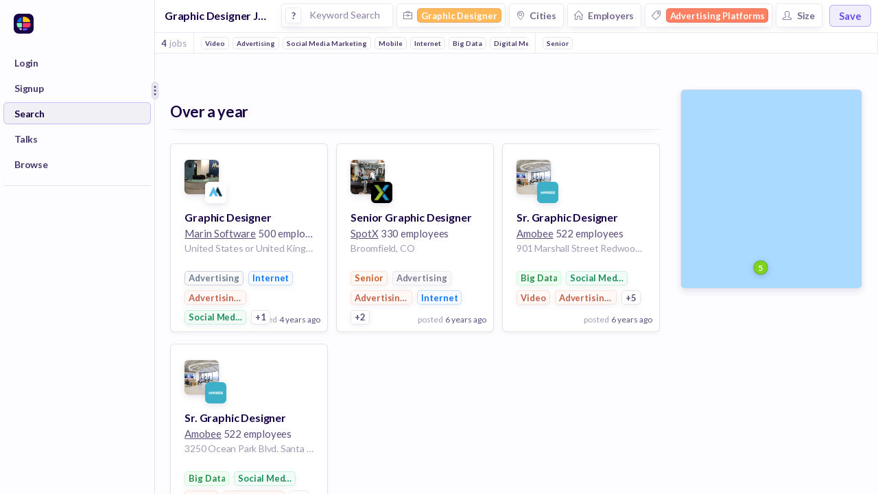

--- FILE ---
content_type: text/css; charset=UTF-8
request_url: https://huntr.co/stylesheets/main.css
body_size: 10851
content:
.purple-gradient-bkgd {
  background: -moz-linear-gradient(-45deg, #301668 0%, #451992 100%);
  background: -webkit-linear-gradient(-45deg, #301668 0%, #451992 100%);
  background: linear-gradient(135deg, #301668 0%, #451992 100%);
}
.ReactModal__Html--open,
.ReactModal__Body--open {
  overflow: hidden !important;
  height: 100%;
  width: 100%;
  position: fixed;
}
html,
body {
  width: 100%;
  height: 100%;
  -moz-osx-font-smoothing: grayscale;
  -webkit-font-smoothing: antialiased;
  text-rendering: optimizeLegibility;
}
.no-select {
  user-select: none;
  -webkit-user-select: none;
  -moz-user-select: none;
  -ms-user-select: none;
}
::-webkit-scrollbar-thumb {
  border-radius: 100px;
}
.sticky {
  position: sticky;
  position: -webkit-sticky;
}
.small-scrollbar ::-webkit-scrollbar {
  width: 5px;
  height: 5px;
}
.small-scrollbar ::-webkit-scrollbar-thumb:vertical {
  border: none;
}
.small-scrollbar ::-webkit-scrollbar-track:vertical {
  background-color: #f7f6fa;
}
.small-scrollbar ::-webkit-scrollbar-track:vertical {
  background-color: transparent;
}
.no-scrollbar ::-webkit-scrollbar {
  width: 0 !important;
  height: 0 !important;
  visibility: hidden !important;
}
.transparent-scrollbar ::-webkit-scrollbar-thumb {
  border: 4px solid transparent;
  box-shadow: inset 0 0 10px 10px rgba(25,4,69,0.2);
  background-color: transparent;
}
.transparent-scrollbar ::-webkit-scrollbar-track {
  background-color: transparent;
  border: 4px solid transparent;
}
.transparent-scrollbar ::-webkit-scrollbar {
  width: 14px;
  height: 14px;
}
.transparent-scrollbar.medium ::-webkit-scrollbar-thumb {
  border: 2px solid transparent;
}
.transparent-scrollbar.medium ::-webkit-scrollbar {
  width: 7px;
  height: 7px;
}
.transparent-scrollbar.small ::-webkit-scrollbar-thumb {
  border: 1px solid transparent;
}
.transparent-scrollbar.small ::-webkit-scrollbar {
  width: 6px;
  height: 6px;
}
.transparent-scrollbar.xsmall ::-webkit-scrollbar-thumb {
  border: 3px solid transparent;
}
.transparent-scrollbar.xsmall ::-webkit-scrollbar {
  width: 6px;
  height: 6px;
}
.lightWhisper-scrollbar ::-webkit-scrollbar-thumb:vertical {
  border: 4px solid #f2f1f7;
}
.lightWhisper-scrollbar ::-webkit-scrollbar-track:vertical {
  background-color: transparent;
}
.white-scrollbar ::-webkit-scrollbar-thumb:vertical {
  border: 4px solid #fff;
}
.white-scrollbar ::-webkit-scrollbar-track:vertical {
  background-color: transparent;
}
.white-scrollbar.small ::-webkit-scrollbar {
  width: 12px;
  height: 12px;
}
select:active,
select:hover {
  outline: none;
}
.icon {
  font-weight: 700;
}
body,
p,
h2,
h4,
h5,
h6,
li,
ul {
  margin: 0;
  padding: 0;
}
:focus {
  outline-color: transparent;
  outline-style: none;
}
body {
  color: #4a4a4a;
  font-family: 'Lato', sans-serif;
  font-weight: 400;
  background-color: #fff;
  letter-spacing: 0.3px;
}
#react-container {
  height: 100%;
}
a {
  cursor: pointer;
  text-decoration: none;
  color: #1e90ff;
}
a:focus-visible {
  transition: none;
  outline: 2px auto #1e90ff;
  outline-offset: -1px;
}
p {
  white-space: normal;
  word-break: break-word;
}
a:hover {
  opacity: 1;
}
:disabled {
  opacity: 0.5;
}
li {
  list-style-type: none;
}
textarea,
input,
button {
  outline: none;
}
.hide {
  visibility: hidden;
  width: 0;
  height: 0;
}
.truncate {
  text-overflow: ellipsis;
  overflow: hidden;
  white-space: nowrap;
}
.truncate:hover {
  overflow: visible;
}
.full-height {
  height: 100%;
}
.capitalize {
  text-transform: capitalize;
}
@media (max-width: 800px) {
  .hide-on-mobile {
    display: none !important;
  }
}
@media (max-width: 600px) {
  .responsive-talk {
    width: 250px !important;
  }
}
.react-datepicker__close-icon {
  position: absolute;
  top: 20px;
  right: 15px;
}
.editable-text-field,
.react-datepicker__input-container {
  display: inline-block;
  width: 100%;
}
.editable-text-field .list-name,
.react-datepicker__input-container .list-name {
  font-size: 15px;
  color: #180045;
  font-weight: 700;
  letter-spacing: 1px;
  text-transform: uppercase;
  width: 100%;
  display: inline-block;
  text-align: center;
  background-color: none;
}
.editable-text-field input.list-name:hover,
.react-datepicker__input-container input.list-name:hover,
.editable-text-field input.list-name:focus,
.react-datepicker__input-container input.list-name:focus {
  background-color: #f2efff;
}
.editable-text-field input,
.react-datepicker__input-container input,
.editable-text-field textarea,
.react-datepicker__input-container textarea {
  -webkit-appearance: none;
  border-radius: 2px;
  box-sizing: border-box;
  font-family: 'Lato', sans-serif;
  width: 100%;
  padding: 8px 8px;
  margin: 0px;
  background: none;
  border: none;
  cursor: text;
}
.editable-text-field input:hover,
.react-datepicker__input-container input:hover,
.editable-text-field textarea:hover,
.react-datepicker__input-container textarea:hover {
  background-color: #faf9ff;
  border: none;
}
.editable-text-field input:focus,
.react-datepicker__input-container input:focus,
.editable-text-field textarea:focus,
.react-datepicker__input-container textarea:focus {
  cursor: text;
  border: none;
  background-color: #faf9ff;
}
.editable-text-field .link-text,
.react-datepicker__input-container .link-text {
  padding: 8px;
  display: inline-block;
  width: 80%;
  line-height: normal;
}
.talk {
  letter-spacing: 0.1px;
  font-family: 'Lato', sans-serif;
  color: rgba(24,0,69,0.7);
  font-size: 20px;
  line-height: 30px;
}
.talk a {
  color: #180045;
  border-bottom: 2px solid #6a4feb;
  text-decoration: none;
}
.talk a:hover {
  color: #6a4feb;
}
.talk strong {
  color: #180045;
}
.clone + div {
  display: none !important;
}
.candidate-bio {
  letter-spacing: 0.1px !important;
  font-family: 'Lato', sans-serif !important;
  color: rgba(25,4,69,0.7) !important;
  font-size: 16px !important;
  line-height: 22px !important;
}
.candidate-bio br {
  content: "";
  display: block;
  margin-bottom: 22px;
}
.candidate-bio h1 {
  font-size: 18px !important;
}
.candidate-bio h2 {
  font-size: 16px !important;
}
.candidate-bio h3,
.candidate-bio h4,
.candidate-bio h5,
.candidate-bio h6 {
  font-size: 16px !important;
}
.candidate-bio span,
.candidate-bio p,
.candidate-bio font,
.candidate-bio li {
  font-size: 16px !important;
}
.candidate-bio strong,
.candidate-bio b,
.candidate-bio h1,
.candidate-bio h2,
.candidate-bio h3,
.candidate-bio h4,
.candidate-bio h5,
.candidate-bio h6 {
  font-weight: 600 !important;
}
.candidate-bio span,
.candidate-bio p,
.candidate-bio font {
  font-weight: 400 !important;
}
.candidate-bio span,
.candidate-bio p,
.candidate-bio font,
.candidate-bio ul,
.candidate-bio li {
  color: rgba(25,4,69,0.7) !important;
}
.candidate-bio a,
.candidate-bio strong,
.candidate-bio b,
.candidate-bio h1,
.candidate-bio h2,
.candidate-bio h3,
.candidate-bio h4,
.candidate-bio h5,
.candidate-bio h6 {
  color: rgba(25,4,69,0.9) !important;
}
.candidate-bio h1 {
  line-height: 45px !important;
  margin: 0 !important;
}
.candidate-bio h2 {
  line-height: 35px !important;
  margin: 0 !important;
}
.candidate-bio h3,
.candidate-bio h4,
.candidate-bio h5,
.candidate-bio h6 {
  line-height: 30px !important;
  margin: 0 !important;
}
.candidate-bio span,
.candidate-bio p,
.candidate-bio font {
  margin: 20px 0 !important;
  line-height: 22px;
}
.candidate-bio ul {
  margin-left: 20px !important;
}
.candidate-bio li {
  list-style-type: disc !important;
  margin-bottom: 15px !important;
}
.candidate-bio a {
  border-bottom: 2px solid #6a4feb !important;
  text-decoration: none !important;
}
.candidate-bio a:hover {
  color: #6a4feb !important;
}
.job-post {
  letter-spacing: 0.1px !important;
  font-family: 'Lato', sans-serif !important;
  color: rgba(25,4,69,0.7) !important;
  font-size: 18px !important;
  line-height: 28px !important;
}
.job-post br {
  content: "";
  display: block;
  margin-bottom: 22px;
}
.job-post h1 {
  font-size: 20px !important;
}
.job-post h2 {
  font-size: 18px !important;
}
.job-post h3,
.job-post h4,
.job-post h5,
.job-post h6 {
  font-size: 18px !important;
}
.job-post span,
.job-post p,
.job-post font,
.job-post li {
  font-size: 18px !important;
}
.job-post strong,
.job-post b,
.job-post h1,
.job-post h2,
.job-post h3,
.job-post h4,
.job-post h5,
.job-post h6 {
  font-weight: 600 !important;
}
.job-post span,
.job-post p,
.job-post font {
  font-weight: 400 !important;
}
.job-post span,
.job-post p,
.job-post font,
.job-post ul,
.job-post li {
  color: rgba(25,4,69,0.9) !important;
}
.job-post a,
.job-post strong,
.job-post b,
.job-post h1,
.job-post h2,
.job-post h3,
.job-post h4,
.job-post h5,
.job-post h6 {
  color: #180045 !important;
}
.job-post h1 {
  line-height: 50px !important;
  margin: 0 !important;
}
.job-post h2 {
  line-height: 40px !important;
  margin: 0 !important;
}
.job-post h3,
.job-post h4,
.job-post h5,
.job-post h6 {
  line-height: 35px !important;
  margin: 0 !important;
}
.job-post span,
.job-post p,
.job-post font {
  margin: 12px 0 !important;
  line-height: 28px;
}
.job-post ul {
  margin-left: 20px !important;
}
.job-post li {
  list-style-type: disc !important;
  margin-bottom: 15px !important;
}
.job-post a {
  border-bottom: 2px solid #6a4feb !important;
  text-decoration: none !important;
}
.job-post a:hover {
  color: #6a4feb !important;
}
input,
textarea,
.drop-down-button {
  -webkit-appearance: none;
  border-radius: 4px;
  box-sizing: border-box;
  font-family: 'Lato', sans-serif;
  width: 100%;
  font-size: 15px;
  color: rgba(24,0,69,0.7);
  margin-bottom: 18px;
  font-weight: 400;
  background-color: #fafafa;
  border: 1px solid #e1e1e1;
  transition: 0.15s ease-out;
  transition-property: color, background-color, border-color, text-decoration-color, fill, stroke, opacity, transform, filter, backdrop-filter;
}
input::placeholder,
textarea::placeholder,
.drop-down-button::placeholder {
  color: rgba(25,4,69,0.5);
}
input:hover,
textarea:hover,
.drop-down-button:hover {
  background-color: #fff;
}
input:focus,
textarea:focus,
.drop-down-button:focus {
  background-color: #fff;
  border: 1px solid #6a4feb;
  box-shadow: 0 0 0 1px #6a4feb;
}
input[type='submit']:focus {
  border: none;
}
input[type='file'] {
  border: 1px dashed rgba(24,0,69,0.2);
  background-color: transparent;
  padding: 10px;
  font-size: 12px;
}
button {
  cursor: pointer;
  -webkit-appearance: none;
  border-radius: 2px;
  box-sizing: border-box;
  font-family: 'Lato', sans-serif;
  width: 100%;
  padding: 15px 15px;
  font-size: 15px;
  color: #4a4a4a;
  margin-bottom: 18px;
  font-weight: 400;
  background-color: #fff;
  border: 1px solid #e1e1e1;
  display: inline-block;
  text-align: left;
}
button.active {
  border: 1px solid rgba(106,79,235,0.8);
}
button:focus-visible {
  transition: none;
  outline: 2px auto #1e90ff;
  outline-offset: -1px;
}
label {
  color: #4a4a4a;
  font-size: 15px;
  font-weight: 700;
  margin-bottom: 10px;
  display: block;
}
.form-field {
  margin-bottom: 15px;
}
.button-field {
  margin-top: 35px;
}
.list-item {
  padding: 10px 0px;
  border-bottom: 1px solid #eee;
  text-align: left;
  cursor: pointer;
}
.list-item img,
.list-item .fake-logo {
  width: 20px;
  height: 20px;
  border-radius: 20px;
  margin: 0px 10px;
  display: inline-block;
  text-align: center;
}
.list-item img,
.list-item span {
  vertical-align: middle;
  margin: 0px 9px;
}
.list-item:hover {
  background-color: #eee;
}
.list-item .truncate {
  width: 185px;
  display: inline-block;
}
.list-item:last-child {
  border-bottom: none;
}
.field {
  position: relative;
  text-transform: capitalize;
}
.dropdown .icon {
  cursor: pointer;
}
.dropdown .drop-down-button {
  text-transform: capitalize;
}
.field-container form {
  position: relative;
}
.field-container .icon {
  position: absolute;
  right: 16px;
  top: 16px;
  font-size: 16px;
  color: #d4d4d4;
}
.field-container .text-area-title {
  color: #180045;
}
.field-container .text-area {
  padding: 50px 20px 20px 20px;
}
.field-container .dropdown-description {
  font-weight: bold;
  margin-right: 15px;
}
.field-container .input-image {
  width: 20px;
  height: 20px;
  position: absolute;
  right: 16px;
  top: 16px;
  border-radius: 100%;
}
.truncate {
  white-space: nowrap;
  overflow: hidden;
  text-overflow: ellipsis;
}
.drop-down-menu {
  background-color: #fff;
  position: absolute;
  width: 100%;
  border-radius: 4px;
  font-size: 13px;
  top: 60px;
  box-shadow: 0px 0px 4px rgba(0,0,0,0.1);
  z-index: 1;
  border: 1px solid #ddd;
  max-height: 150px;
  overflow-y: scroll;
}
.upvote-btn {
  background-color: #ff3569;
  color: rgba(255,255,255,0.9);
  padding: 0px 30px;
  border-radius: 30px;
  font-size: 14px;
  letter-spacing: 0.3px;
  margin-top: 30px;
  cursor: pointer;
  display: inline-block;
  line-height: 40px;
}
.upvote-btn:hover {
  background-color: #f5a624;
}
.btn {
  display: inline-block;
  border: none;
  cursor: pointer;
  position: relative;
  line-height: normal;
}
.btn:disabled {
  background-color: #7f7b92 !important;
  cursor: not-allowed;
}
.btn.rounded {
  border-radius: 100px !important;
}
.btn.center {
  text-align: center;
}
.btn span {
  vertical-align: middle;
}
.btn.btn-x-small {
  padding: 7px;
  text-align: center;
  font-size: 10px;
  border-radius: 4px;
  font-weight: normal;
  letter-spacing: 0.4px;
}
.btn.btn-small {
  padding: 8px 14px;
  font-size: 12px;
  border-radius: 2px;
}
.btn.btn-small .icon {
  font-size: 13px;
}
.btn.btn-medium {
  padding: 8px 20px 11px 20px;
  font-size: 14px;
  border-radius: 4px;
}
.btn.btn-medium .icon {
  font-size: 13px;
}
.btn.btn-large {
  padding: 11px 20px 15px 20px;
  font-size: 15px;
  border-radius: 8px;
  letter-spacing: 0.2px;
}
.btn.btn-large .icon {
  font-size: 15px;
}
.btn.btn-table {
  text-transform: uppercase;
  letter-spacing: 1px;
  line-height: 30px;
  padding: 0 15px;
  font-size: 10px;
  font-weight: bold;
  border-radius: 4px;
  background-color: #faf9ff;
  border: 1px solid rgba(127,123,146,0.1);
  color: #7f7b92;
}
.btn.btn-table:hover {
  background-color: #e5e0ff;
}
.btn.btn-table .icon {
  font-size: 15px;
}
.btn.btn-red-light {
  background-color: #fff;
  color: #ff3569;
  border: 1px solid #ff3569;
}
.btn.btn-red-light:hover {
  color: #fff;
  background-color: #ff3569;
}
.btn.btn-waterloo {
  background-color: #7f7b92;
  color: #fff;
}
.btn.btn-waterloo:hover {
  background-color: #726e85;
}
.btn.btn-waterloo-light {
  background-color: rgba(127,123,146,0.4);
  color: #fff;
}
.btn.btn-waterloo-light:hover {
  background-color: #7f7b92;
}
.btn.btn-jacarta {
  background-color: #180045;
  color: #fff;
}
.btn.btn-jacarta:hover {
  background-color: #0f002c;
}
.btn.btn-portgore {
  background-color: #180045;
  color: #fff;
}
.btn.btn-portgore:hover {
  background-color: #0f002c;
}
.btn.btn-huntr-purple {
  background-color: #551ba4;
  color: #fff;
}
.btn.btn-huntr-purple:hover {
  background-color: #6c22d0;
}
.btn.btn-blue {
  background-color: #1e90ff;
  color: #fff;
}
.btn.btn-blue:hover {
  background-color: #0077ea;
}
.btn.btn-purple {
  background-color: #6a4feb;
  color: #fff;
}
.btn.btn-purple:hover {
  background-color: #5738e8;
}
.btn.btn-purple.btn-clear {
  background-color: transparent;
  border: 1px solid #6a4feb;
  color: #6a4feb;
}
.btn.btn-light-purple {
  background-color: #b8aad7;
  color: #fff;
}
.btn.btn-light-purple:hover {
  background-color: #6a4feb;
}
.btn.btn-red-gradient {
  color: #fff;
  text-shadow: 0px 1px 2px rgba(0,0,0,0.3);
  background: #ff5883;
  background: -moz-linear-gradient(top, #ff5883 0%, #ff3569 100%);
  background: -webkit-linear-gradient(top, #ff5883 0%, #ff3569 100%);
  background: linear-gradient(to bottom, #ff5883 0%, #ff3569 100%);
  filter: progid;
}
.btn.btn-red-gradient :DXImageTransform.Microsoft.gradient(startColorstr='#ff5883',
.btn.btn-red-gradient endColorstr='#ff3569',
.btn.btn-red-gradient GradientType=0 ),
.btn.btn-red-gradient:hover {
  background-color: #ff2b61;
}
.btn.btn-red {
  background-color: #ff3569;
  color: #fff;
}
.btn.btn-red:hover {
  background-color: #ff2b61;
}
.btn.btn-red.btn-clear {
  border: 1px solid #ff3569;
  color: #ff3569;
}
.btn .icon {
  margin-right: 8px;
}
.colored-box {
  line-height: 22px;
  padding: 0 10px;
  background-color: #ece9f2;
  color: #7f7b92;
  border-radius: 4px;
  vertical-align: middle;
  font-size: 12px;
}
.colored-box.green {
  background-color: #b1f49a;
  color: #627d31;
}
.colored-box.grey {
  background-color: #ece9f2;
  color: #7f7b92;
}
.seethrough {
  opacity: 0.7;
}
.font-red {
  color: #ff3569;
}
.font-dark-purple {
  color: #180045;
}
.font-dark {
  color: #4a4a4a;
}
.font-waterloo {
  color: #7f7b92;
}
.x-small-font {
  font-size: 11px;
}
.small-font {
  font-size: 12px;
}
.medium-font {
  font-size: 14px;
  line-height: 21px;
}
.large-font {
  font-size: 18px;
}
.x-large-font {
  font-size: 20px;
}
.xx-large-font {
  font-size: 27px;
}
.light {
  font-weight: 300 !important;
}
.regular {
  font-weight: 400 !important;
}
.bold {
  font-weight: 700 !important;
}
.black {
  font-weight: 900 !important;
}
.uppercase {
  text-transform: uppercase;
}
h1.subtitle,
h2.subtitle,
h3.subtitle,
h4.subtitle,
h5.subtitle,
h6.subtitle {
  color: rgba(74,74,74,0.7);
}
h1 {
  font-size: 25px;
  font-weight: 400;
  color: #4a4a4a;
  letter-spacing: 0px;
}
h2 {
  font-size: 18px;
  color: #4a4a4a;
  font-weight: 400;
}
h3 {
  font-size: 15px;
  color: #4a4a4a;
  font-weight: 700;
  letter-spacing: 0px;
}
h4 {
  font-size: 15px;
  color: #4a4a4a;
  font-weight: 400;
  letter-spacing: 0px;
}
h5 {
  font-size: 14px;
  color: #4a4a4a;
  font-weight: 400;
  line-height: 20px;
}
h6 {
  font-size: 11px;
  color: rgba(74,74,74,0.4);
  font-weight: 400;
  letter-spacing: 0px;
}
.top-nav {
  text-align: center;
  font-size: 16px;
}
.top-nav span {
  vertical-align: middle;
}
.top-nav .icon {
  font-size: 13px;
}
.top-nav a {
  color: none;
}
.top-nav ul {
  position: relative;
  top: -3px;
}
.top-nav .menu-item {
  padding: 0px 20px;
}
.top-nav .menu-item a {
  color: rgba(24,0,69,0.4);
  display: block;
}
.top-nav .menu-item a.selected {
  opacity: 1;
  color: #180045;
}
.top-nav .menu-item:hover a {
  color: rgba(24,0,69,0.4);
}
.right-nav .menu-item {
  padding: 0px 15px;
}
.right-nav .menu-item .icon {
  font-size: 14px;
}
.has-popover {
  position: relative;
  display: inline-block;
}
.org-profile-box,
.user-profile-box {
  position: relative;
  display: inline-block;
  line-height: 25px;
  width: 25px;
  text-align: center;
  cursor: pointer;
  border-radius: 4px;
  font-size: 11px;
  font-weight: 600;
  text-transform: uppercase;
}
.org-profile-box {
  color: #fff;
}
.user-profile-box {
  color: #7f7b92;
  background-color: rgba(127,123,146,0.2);
}
.user-profile-box:hover {
  background-color: rgba(127,123,146,0.3);
}
.menu-item {
  position: relative;
  display: inline-block;
  box-sizing: border-box;
  cursor: pointer;
  color: rgba(127,123,146,0.7);
  text-transform: uppercase;
  font-size: 11px;
  font-weight: 600;
  letter-spacing: 2px;
  display: inline-block;
  cursor: pointer;
}
.menu-item .icon {
  margin-right: 12px;
}
.menu-item:hover {
  color: #7f7b92;
}
.align-right {
  text-align: right;
}
.align-left {
  text-align: left;
}
.float-right {
  position: relative;
  float: right;
}
.float-left {
  position: relative;
  float: left;
}
.inline {
  display: inline-block;
}
.logo img {
  box-shadow: 0px 1px 3px rgba(24,0,69,0.2);
  vertical-align: middle;
}
.logo.xx-small {
  width: 12px;
}
.logo.xx-small img {
  width: 12px;
  border-radius: 15px;
}
.logo.xx-small .fake-logo {
  font-size: 8px;
  width: 12px;
  height: 12px;
}
.logo.x-small {
  width: 20px;
}
.logo.x-small img {
  width: 18px;
  border-radius: 20px;
}
.logo.x-small .fake-logo {
  font-size: 12px;
  width: 18px;
  line-height: 18px;
}
.logo.small {
  width: 30px;
}
.logo.small img {
  width: 24px;
  border-radius: 20px;
}
.logo.small .fake-logo {
  font-size: 15px;
  width: 24px;
  height: 24px;
}
.logo.large img {
  width: 40px;
  height: 40px;
  border-radius: 100%;
}
.logo.large .fake-logo {
  font-size: 25px;
  width: 40px;
  height: 40px;
}
.logo.x-large img {
  width: 50px;
  height: 50px;
  border-radius: 100%;
}
.logo.x-large .fake-logo {
  font-size: 28px;
  width: 50px;
  height: 50px;
}
.logo.xx-large img {
  width: 80px;
  height: 80px;
  border-radius: 100%;
}
.logo.xx-large .fake-logo {
  font-size: 52px;
  width: 80px;
  height: 80px;
}
.fake-logo {
  display: inline-block;
  text-transform: uppercase;
  font-weight: 900;
  color: rgba(255,255,255,0.9);
  background-color: rgba(0,0,0,0.4);
  box-shadow: 0px 1px 3px rgba(24,0,69,0.1);
  border: 1px solid rgba(24,0,69,0.05);
  border-radius: 100%;
  text-align: center;
}
.fake-logo span {
  vertical-align: middle;
}
.card .card-footer {
  position: absolute;
  bottom: -1px;
  left: -1px;
  right: -1px;
  border-radius: 0px 0px 4px 4px;
  padding: 7px 10px;
  text-align: right;
}
.card .card-footer .date .icon {
  margin-right: 5px;
  font-weight: 400;
}
.card.isDragging {
  background-color: #d9d3e5 !important;
  box-shadow: none !important;
  border: none;
}
.card.isDragging img,
.card.isDragging p,
.card.isDragging span,
.card.isDragging div {
  opacity: 0;
}
.card:hover {
  transition: all 1s ease;
  border: 1px solid rgba(24,0,69,0.15);
}
.card:hover .options {
  font-size: 12px;
  display: block;
}
.card:hover .options span {
  margin-bottom: 5px;
  line-height: 16px;
  display: block;
  color: #fff;
  text-align: center;
  border-radius: 100%;
  width: 16px;
  height: 16px;
  padding: 3px;
  background-color: rgba(24,0,69,0.2);
}
.card:hover .options span:hover {
  background-color: #fff;
  color: rgba(24,0,69,0.4);
  box-shadow: 0px 1px 3px rgba(24,0,69,0.2);
}
.card .logo,
.card .description {
  display: inline-block;
  vertical-align: top;
}
.card .description p {
  margin: 0px 10px 5px 10px;
  max-width: 180px;
}
.card .company-name {
  font-size: 14px;
}
.card .options {
  transition: all 1s ease;
  display: none;
  top: 10px;
  right: 10px;
  border-radius: 2px;
  font-size: 18px;
  position: absolute;
}
.app-container {
  display: -webkit-flex;
  display: flex;
  flex-direction: column;
}
.flex-content-container {
  display: flex;
  display: -webkit-flex;
  flex-direction: row;
  white-space: nowrap;
  height: 100%;
}
.flex-column {
  display: flex;
  display: -webkit-flex;
  flex-direction: column;
}
.flex-row {
  display: flex;
  display: -webkit-flex;
  flex-direction: row;
}
.content-container {
  width: auto;
  display: block;
  margin: auto;
  height: 100%;
}
.flex-header {
  display: -webkit-flex;
  display: flex;
  flex-direction: row;
  background-color: #fff;
  width: 100%;
  box-sizing: border-box;
}
.header {
  display: -webkit-flex;
  display: flex;
  border-bottom: 1px solid rgba(212,212,212,0.4);
  flex-shrink: 0;
  padding: 0px 15px 0px 15px;
}
.header .huntr-logo {
  vertical-align: middle;
}
.header .huntr-logo img {
  display: inline-block;
  width: 58px;
}
.board-header {
  text-transform: capitalize;
  height: 44px;
  line-height: 40px;
  border-bottom: 1px solid rgba(212,212,212,0.6);
}
.board-header .board-owner-name,
.board-header .board-name {
  color: #180045;
}
.board-header .board-owner-name {
  font-weight: 400;
}
.board-header .share-board-button {
  font-weight: 400;
  font-size: 12px;
  border: 1px solid rgba(127,123,146,0.2);
  padding: 5px 10px;
  border-radius: 4px;
  color: rgba(127,123,146,0.7);
  margin-left: 30px;
  cursor: pointer;
}
.board-header .share-board-button:hover {
  color: #7f7b92;
}
.board-header .share-board-button .icon {
  margin-right: 0;
  margin-left: 10px;
  font-size: 12px;
}
.board-header .icon {
  margin-right: 15px;
  font-size: 15px;
}
.board-template-editor .add-stage:hover {
  background-color: #fcf9ff;
}
.list-view {
  width: 100%;
}
.list-view .add-new {
  text-align: center;
  color: rgba(24,0,69,0.4);
}
.list-view .add-new:hover {
  background-color: #fcf9ff;
  cursor: pointer;
}
.list-view .row {
  cursor: pointer;
  border-radius: 8px;
  padding: 0 20px;
  margin-bottom: 10px;
  background-color: #fff;
  box-shadow: 0 4px 10px rgba(24,0,69,0.05);
  line-height: 50px;
  box-sizing: border-box;
}
.list-view .row:last-child {
  border-bottom: none;
  background-color: #fff;
}
.list-view .row.disabled {
  pointer-events: none;
  cursor: not-allowed;
}
.list-view .row:hover {
  background-color: #fcf9ff;
}
.list-container {
  width: 307px;
  vertical-align: top;
  padding: 30px 10px 0 10px;
  box-sizing: border-box;
  border-left: 1px solid #ece9f2;
  height: 100%;
}
.list-container h2 {
  text-align: center;
  display: inline-block;
  width: 100%;
}
.list-container:first-of-type {
  border-left: none;
}
.list-container .list-header {
  position: relative;
}
.list-container .list-header .editable-text-field {
  width: 170px;
}
.list-container .list-header .list-icon-right {
  padding: 10px;
  color: rgba(127,123,146,0.4);
  cursor: pointer;
}
.list-container .list-header .list-icon-right:hover {
  color: #7f7b92;
}
.list-container .inner-container {
  border-radius: 4px;
  padding: 3px 3px 40px 3px;
  overflow-x: auto;
  overflow-y: auto;
  height: 100%;
  box-sizing: content-box;
  -moz-box-sizing: content-box;
  -webkit-box-sizing: content-box;
}
.list-container .add-job-block,
.list-container .add-list-block {
  width: 100%;
  border-radius: 4px;
  text-align: center;
  color: rgba(25,4,69,0.7);
  transition: all 0.5s ease;
  cursor: pointer;
}
.list-container .add-list-block {
  height: 50px;
  font-size: 15px;
  font-weight: 700;
  letter-spacing: 1px;
  text-transform: uppercase;
  padding-top: 25px;
}
.list-container .add-list-block:hover {
  background-color: #ece9f2;
}
.list-container .add-job-block {
  line-height: 35px;
  vertical-align: middle;
  font-size: 25px;
  display: inline-block;
  background-color: #fff;
  box-shadow: 0px 2px 7px rgba(25,4,69,0.05);
  border: 1px solid rgba(25,4,69,0.1);
}
.list-container .add-job-block:hover {
  background-color: #fff;
  border: 1px solid #6a4feb;
  box-shadow: 0px 2px 7px rgba(25,4,69,0.1);
}
.list-container .add-job-block:focus {
  background-color: #fff;
  border: 1px solid #6a4feb;
  box-shadow: 0px 2px 7px rgba(25,4,69,0.1);
}
.left-menu {
  width: 60px;
  background-color: #180045;
  z-index: 1;
  overflow: hidden;
  text-align: left;
  padding-top: 5px;
  transition: all 0.3s ease;
}
.left-menu:hover {
  width: 180px;
}
.left-menu:hover .description {
  display: inline-block;
}
.left-menu li {
  display: block;
}
.left-menu li a {
  padding: 22px 20px;
  display: block;
  color: #fff;
  opacity: 0.4;
  font-size: 21px;
}
.left-menu li a:hover {
  opacity: 0.8;
}
.left-menu li a:hover .description {
  opacity: 0.4;
}
.left-menu li a.active {
  opacity: 0.9;
}
.left-menu li a.active .description {
  opacity: 0.9;
}
.left-menu li span {
  display: inline-block;
}
.left-menu li span.description {
  color: #fff;
  display: none;
  font-size: 13px;
  padding-left: 20px;
  text-transform: uppercase;
  letter-spacing: 2px;
  position: relative;
  bottom: 3px;
}
.boards-header {
  width: 100%;
  line-height: 45px;
  background-color: #fff;
  padding: 0 10px 0 10px;
  text-align: right;
  box-sizing: border-box;
}
.chrome-success-container,
.wishlists-container,
.main-container,
.boards-container {
  overflow-x: auto;
  overflow-y: auto;
  width: 100%;
  height: 100%;
  position: relative;
  background-color: #f7f6fa;
}
.chrome-success-container .new-board,
.wishlists-container .new-board,
.main-container .new-board,
.boards-container .new-board {
  display: inline-block;
  line-height: 133px;
  width: 248px;
  border: 2px dotted rgba(127,123,146,0.4);
  border-radius: 4px;
  text-align: center;
  color: rgba(127,123,146,0.4);
  transition: all 0.5s ease;
  cursor: pointer;
}
.chrome-success-container .new-board:hover,
.wishlists-container .new-board:hover,
.main-container .new-board:hover,
.boards-container .new-board:hover {
  color: #7f7b92;
  border-color: #7f7b92;
}
.chrome-success-container {
  flex: 1;
}
.signup-btn {
  position: fixed;
  top: 4px;
  right: 10px;
  z-index: 1;
  transition: all 0.4s ease-out;
}
.signup-btn.btn {
  border-radius: 20px;
}
.login-body {
  padding-top: 10%;
  position: absolute;
  bottom: 0;
  right: 0;
  left: 0;
  top: 0;
}
.payment-body {
  background: #f4f3f8;
  height: 100%;
  overflow-y: auto;
  overflow-x: hidden;
}
.thank-you-container {
  width: 300px;
  position: relative;
  margin: 5% auto;
  text-align: center;
  padding-top: 200px;
}
.thank-you-container .subtitle {
  margin: 20px 0 40px 0;
}
.payment-container {
  width: 372px;
  margin: 8% auto;
  text-align: center;
}
.payment-container .subtitle {
  margin: 30px 0 80px 0;
}
.payment-container .btn {
  text-align: center;
  box-shadow: 0px 4px 10px rgba(0,0,0,0.1);
  text-transform: uppercase;
  letter-spacing: 2px;
  font-size: 13px;
  font-weight: 600;
  text-shadow: 0px 1px 2px rgba(0,0,0,0.2);
}
.payment-container .bottom-container,
.payment-container .selection-container {
  border-radius: 8px;
  background-color: #fff;
  text-align: center;
  box-shadow: 0px 4px 10px rgba(0,0,0,0.1);
  width: 380px;
  margin: 0 auto;
}
.payment-container .selection-container {
  border: 1px solid #fff;
}
.payment-container .bottom-container {
  padding: 20px 30px;
  box-sizing: border-box;
  margin-top: 20px;
}
.payment-container .bottom-container .title {
  text-transform: uppercase;
  letter-spacing: 1px;
  font-weight: bold;
  color: #180045;
  font-size: 12px;
}
.payment-container .donation-amount {
  width: 25%;
  line-height: 45px;
  display: inline-block;
  color: #180045;
  opacity: 0.4;
  text-align: center;
  font-size: 16px;
  font-weight: 600;
  cursor: pointer;
}
.payment-container .donation-amount.active {
  color: #fff;
  opacity: 1;
}
.payment-container .donation-amount.active:hover {
  opacity: 1;
  color: #fff;
}
.payment-container .donation-amount:hover {
  color: rgba(24,0,69,0.7);
  opacity: 1;
}
.payment-container .donation-amount:last-child {
  border-radius: 0 8px 8px 0;
}
.payment-container .donation-amount:first-child {
  border-radius: 8px 0 0 8px;
}
.payment-container .title,
.thank-you-container .title {
  font-size: 25px;
  font-weight: 400;
  color: #180045;
  line-height: 33px;
}
.payment-container .subtitle,
.thank-you-container .subtitle {
  font-size: 16px;
  color: rgba(24,0,69,0.4);
  line-height: 25px;
}
.login-body .login-header {
  text-align: center;
  margin-top: 2%;
  line-height: 50px;
}
.login-body .login-header .title {
  font-weight: 400;
  color: #fff;
  font-size: 37px;
}
.login-body .login-header .description {
  font-weight: 400;
  color: rgba(255,255,255,0.4);
  font-size: 23px;
}
.login-body .home-logo img {
  display: inline-block;
  width: 82px;
  height: 26px;
}
.login-body .home-logo a {
  text-align: center;
  font-size: 34px;
  font-weight: 600;
  color: #fff;
  padding: 26px 30px;
  display: inline-block;
}
.login-body input[type='email'],
.login-body input[type='password'],
.login-body input[type='text'] {
  border-radius: 0px;
  border: none;
  border-bottom: 1px solid #ece9f2;
  padding: 18px 55px;
  font-size: 15px;
  color: #7f7b92;
  margin: 0px;
}
.login-body .form-background {
  overflow: hidden;
  border-radius: 4px;
  box-shadow: 0px 2px 10px rgba(24,0,69,0.1);
}
.login-body form .icon {
  position: absolute;
  top: 17px;
  left: 20px;
  color: rgba(127,123,146,0.7);
  font-size: 18px;
}
.login-body a {
  font-weight: 700;
}
.login-form {
  width: 280px;
  margin-left: auto;
  margin-right: auto;
  margin-top: 3%;
  border-radius: 4px;
}
.login-form .error-container {
  margin-bottom: 30px;
}
.login-form .error-container p {
  color: #fff;
  text-shadow: 0px 0px 4px rgba(0,0,0,0.1);
  font-size: 14px;
  font-weight: 100;
}
.login-form .error-container .icon {
  color: #ff3569;
  margin-right: 10px;
  font-size: 16px;
}
.login-form h1 {
  text-align: center;
  margin-bottom: 30px;
}
.login-form .btn {
  margin-bottom: 30px;
}
.login-form p {
  text-align: center;
  color: #fff;
}
.login-form p.forgot-password {
  color: rgba(255,255,255,0.6);
  font-size: 13px;
  margin-top: 5px;
}
.list-options {
  top: 20px;
  position: relative;
}
.popover {
  display: inline-block;
  position: absolute;
  width: 180px;
  background-color: #fff;
  border-radius: 4px;
  box-shadow: 0px 0px 4px rgba(0,0,0,0.1);
  z-index: 1;
  text-align: left;
}
.popover .icon {
  color: rgba(127,123,146,0.7);
}
.popover.popover-left {
  right: 100%;
  margin-right: -5px;
}
.popover.popover-right {
  left: 100%;
  margin-left: -5px;
}
.popover.popover-top {
  bottom: 100%;
  margin-bottom: -5px;
}
.popover.popover-bottom {
  top: 100%;
  margin-top: -5px;
}
.popover.popover-align-top {
  top: 0;
}
.popover.popover-align-bottom {
  bottom: 0;
}
.popover.popover-align-left {
  left: 0;
}
.popover.popover-align-right {
  right: 0;
}
.popover.popover-align-center {
  right: 0;
  left: 0;
  width: inherit;
}
.popover .icon {
  margin: 0 0 0 10px;
  position: absolute;
  right: 16px;
  font-size: 18px !important;
}
.popover li {
  border-bottom: 1px solid #eee;
  padding: 13px 15px;
  cursor: pointer;
  color: #4a4a4a;
  font-size: 14px;
  text-transform: none;
  font-weight: normal;
  letter-spacing: 0px;
  line-height: 17px;
}
.popover li:hover {
  background-color: #f3f3f3;
}
.modal-no-padding {
  padding: 0px !important;
}
.modal-small {
  width: 260px;
}
.modal-medium {
  width: 300px;
}
.modal-large {
  width: 760px;
}
.modal-xlarge {
  width: 840px;
}
.modal {
  position: absolute;
  top: 80px;
  left: 0;
  right: 0;
  margin-left: auto;
  margin-right: auto;
  background: #fff;
  overflow: visible;
  -webkit-overflow-scrolling: touch;
  border-radius: 4px;
  outline: none;
  padding: 40px;
  z-index: 1;
  text-align: center;
  box-shadow: 0px 4px 10px rgba(25,4,69,0.1), 0px 0px 3px rgba(25,4,69,0.2);
}
.modal.no-padding {
  padding: 0px;
}
.modal.add-job .btn {
  margin-top: 10px;
}
.modal.move-list .btn {
  margin-top: 10px;
}
.modal.move-list .title {
  margin-bottom: 30px;
}
.modal.move-list .title .list-name {
  text-transform: uppercase;
  letter-spacing: 1px;
  color: #4a4a4a;
}
.modal-overlay {
  position: fixed;
  top: 0;
  left: 0;
  right: 0;
  bottom: 0;
  overflow-y: scroll;
  background-color: rgba(24,0,69,0.8);
  z-index: 10;
}
.modal-overlay.bright {
  background-color: rgba(220,215,243,0.8);
}
.modal.add-job {
  padding-bottom: 20px;
}
.add-job h1 {
  margin-bottom: 40px;
  margin-top: 10px;
}
.company-selection .logo {
  position: absolute;
  right: 5px;
  top: 0px;
}
.company-selection .list-item {
  padding: 5px 0px;
}
.company-selection .drop-down-menu {
  top: 40px;
}
.job-details {
  display: flex;
  flex-direction: column;
  outline: none;
  height: 90%;
  top: 5%;
}
.job-details h1 {
  margin: 0px 0px 8px 0px;
}
.job-details h3 {
  margin: 0px;
}
.job-details .job-header {
  padding: 40px;
  border-bottom: 1px solid #ece9f2;
  text-align: left;
}
.job-details .job-header .info {
  display: inline-block;
  width: 80%;
}
.job-details .job-header .info-container {
  display: block;
}
.job-details .job-header .options {
  display: inline-block;
  width: 20%;
  text-align: right;
  vertical-align: top;
  position: absolute;
  font-size: 20px;
  right: 50px;
  color: rgba(127,123,146,0.4);
}
.job-details .job-header .options .option {
  cursor: pointer;
  padding: 15px;
}
.job-details .job-header .options .option:hover {
  color: #7f7b92;
}
.job-details .job-header .logo {
  margin-right: 30px;
}
.job-details .job-header .logo img {
  box-shadow: 0px 2px 10px rgba(24,0,69,0.1);
}
.job-details .content {
  display: flex;
  flex-grow: 1;
  display: -webkit-flex;
  width: 100%;
}
.job-details .content .side-menu {
  padding: 0px 0px;
  background-color: rgba(251,251,251,0.8);
  text-align: left;
  display: inline-block;
  position: relative;
  float: left;
  min-width: 160px;
  border-right: 1px solid #ece9f2;
  border-radius: 0 0 0 4px;
}
.job-details .content .side-menu a {
  text-decoration: none;
  text-transform: uppercase;
  font-size: 12px;
  font-weight: bold;
  color: rgba(74,74,74,0.5);
  letter-spacing: 1px;
  line-height: 55px;
}
.job-details .content .side-menu a:hover {
  color: rgba(74,74,74,0.7);
}
.job-details .content .side-menu a li {
  padding: 0px 35px 0px 20px;
}
.job-details .content .side-menu a .selected {
  color: #454545;
  background-color: #eee;
  position: relative;
}
.job-details .content .side-menu .icon {
  top: 10px;
  margin-right: 10px;
  font-size: 15px;
  top: 1px;
}
.job-details .content .menu-content {
  display: inline-block;
  position: relative;
  text-align: left;
  padding: 30px 30px 60px 30px;
  font-size: 14px;
  width: 100%;
  overflow-y: auto;
  box-sizing: border-box;
}
.job-details .content .menu-content.dark {
  background-color: #f7f6fa;
}
.job-details .content .menu-content .company-name,
.job-details .content .menu-content .company-description,
.job-details .content .menu-content .modal-tab-header {
  margin-bottom: 30px;
}
.job-details .content .menu-content .title {
  color: #4a4a4a;
  display: inline-block;
  width: 90px;
  flex-shrink: 0;
}
.job-details .content .menu-content .description {
  display: inline-block;
  width: 110px;
  color: rgba(74,74,74,0.7);
}
.job-details .content .menu-content ul {
  display: inline-block;
}
.job-details .content .menu-content li {
  line-height: 30px;
  display: flex;
  display: -webkit-flex;
}
.react-contextmenu {
  opacity: 0;
  transition: opacity 100ms ease !important;
}
.react-contextmenu.react-contextmenu--visible {
  opacity: 1;
  pointer-events: auto;
  z-index: 9999;
}
.clearfix::after {
  content: " ";
  display: block;
  height: 0;
  clear: both;
}
.date-suggestion-elem {
  display: inline-block;
  background-color: #fff;
  padding: 2px 8px;
  font-size: 12px;
  color: rgba(127,123,146,0.8);
  border-radius: 4px;
  border: 1px solid #ece9f2;
  cursor: pointer;
}
.date-suggestion-elem:hover {
  background-color: rgba(236,233,242,0.5);
}
.suggestion-elem {
  display: inline-block;
  background-color: rgba(236,233,242,0.5);
  padding: 5px 9px;
  font-size: 12px;
  color: #7f7b92;
  border-radius: 4px;
  border: 1px solid rgba(236,233,242,0.9);
  cursor: pointer;
}
.suggestion-elem:hover {
  background-color: rgba(236,233,242,0.7);
}
.no-todos {
  padding: 30px;
  opacity: 0.4;
  font-style: italic;
  font-size: 16px;
  text-align: center;
}
.todo-done {
  text-decoration: line-through;
  opacity: 0.3;
}
.job-picker {
  position: absolute;
  top: 20px;
  right: 0px;
  padding: 10px;
  border-radius: 4px;
  background-color: #fff;
  border: 1px solid #d4d4d4;
  width: 210px;
  height: 230px;
  overflow-y: scroll;
}
.job-picker .list-item .truncate {
  width: 130px;
  display: inline-block;
}
.add-todo-options {
  position: absolute;
  right: 10px;
  top: 13px;
  color: rgba(74,74,74,0.8);
  font-size: 12px;
}
.add-todo-options .due-date:hover,
.add-todo-options .select-job:hover {
  color: rgba(74,74,74,0.8);
}
.add-todo-options .select-job {
  color: rgba(74,74,74,0.4);
}
.add-todo-options .icon-calendar {
  font-size: 16px;
}
.add-todo-options .due-date {
  color: rgba(74,74,74,0.4);
}
.add-todo-options .due-date.set {
  color: rgba(74,74,74,0.8);
}
.add-todo-options .todo-job-picker {
  margin-right: 10px;
}
.todo-job-picker {
  display: inline-block;
  text-align: right;
  cursor: pointer;
  vertical-align: middle;
  position: relative;
}
.todo-job-picker .select-job,
.todo-job-picker .job-title,
.todo-job-picker .logo {
  vertical-align: middle;
}
.todo-job-picker .job-title {
  width: 140px;
  display: inline-block;
  margin-right: 10px;
}
.todo-job-picker .select-job {
  color: rgba(74,74,74,0.4);
}
.todo-job-picker .select-job:hover {
  color: rgba(74,74,74,0.7);
}
.react-datepicker__input-container {
  vertical-align: middle;
}
.due-date {
  position: relative;
  cursor: pointer;
  vertical-align: middle;
}
.due-date span {
  vertical-align: middle;
}
.due-date .date-label {
  font-size: 12px;
  margin-right: 10px;
}
.todo-item {
  font-size: 14px;
  padding: 8px 0px;
  border-bottom: 1px solid rgba(236,233,242,0.7);
  position: relative;
}
.todo-item:hover .show-job-info .todo-job-picker {
  display: inline-block;
}
.todo-item:hover .show-job-info .todo-due-date {
  display: none;
}
.todo-item .minimize-todo {
  color: rgba(74,74,74,0.7);
  font-size: 12px;
  cursor: pointer;
  background-color: #fafafa;
  border: 1px solid #e1e1e1;
  padding: 4px 6px;
  border-radius: 4px;
}
.todo-item .todo-due-date,
.todo-item .todo-job-picker {
  margin: 10px 0px;
  color: rgba(74,74,74,0.7);
  display: inline-block;
}
.todo-item .todo-job-picker:hover {
  color: #1e90ff;
}
.todo-item .todo-due-date {
  background-color: #ece9f2;
  padding: 4px 8px;
  border-radius: 6px;
  font-size: 11px;
}
.todo-item .todo-due-date.passed {
  background-color: #ee3f54;
  color: #fff;
}
.todo-item .todo-due-date.is-today {
  background-color: #ffa500;
  color: #fff;
}
.todo-item .todo-job-picker {
  font-size: 13px;
}
.todo-item .checkbox {
  margin: 12px 0px;
}
.todo-item .todo-options {
  text-align: right;
  margin-top: 30px;
}
.todo-item .todo-option {
  opacity: 0.4;
  font-size: 16px;
  padding: 10px;
  cursor: pointer;
  vertical-align: middle;
}
.todo-item .todo-option:hover {
  opacity: 1;
}
.todo-item .todo-option {
  display: inline-block;
}
.todo-item .editable-text-field {
  width: 100%;
}
.todo-item .editable-text-field input,
.todo-item .editable-text-field textarea {
  font-family: 'Lato', sans-serif;
  font-size: 14px;
  color: #4a4a4a;
  font-weight: 400;
  cursor: pointer;
}
.todo-item .editable-text-field input:focus,
.todo-item .editable-text-field textarea:focus {
  cursor: text;
}
.todo-item:hover .todo-option-hide,
.todo-item:hover .todo-option {
  display: inline-block;
}
.checkbox {
  display: inline-block;
  width: 15px;
  height: 15px;
  line-height: 12px;
  text-align: center;
  border-radius: 4px;
  background-color: #fafafa;
  border: 1px solid #e1e1e1;
  vertical-align: middle;
  cursor: pointer;
  position: relative;
  margin-right: 10px;
}
.checkbox.checked:after {
  border-color: #d4d4d4;
  content: "x";
  font-weight: 400;
  font-size: 16px;
}
.job-notes .field-container {
  position: relative;
}
.job-notes .field-container textarea {
  min-height: 140px;
}
.job-notes .field-container input.btn {
  position: absolute;
  right: 15px;
  bottom: 15px;
}
.note-item {
  padding: 35px;
  border: 1px solid #ece9f2;
  background-color: #fff;
  margin-bottom: 15px;
  cursor: pointer;
  position: relative;
}
.note-item:hover {
  border: 1px solid #ded9e9;
}
.note-item .note-date {
  font-size: 11px;
  color: rgba(74,74,74,0.4);
  margin-bottom: 13px;
  display: inline-block;
}
.note-item:hover .note-option {
  display: block;
}
.note-item .note-option {
  width: 5%;
  text-align: right;
  display: none;
  position: absolute;
  top: 15px;
  right: 15px;
  opacity: 0.4;
}
.note-item .note-option:hover {
  opacity: 1;
}
.note-item textarea {
  color: #4a4a4a;
}
.note-item textarea:hover,
.note-item textarea {
  resize: none;
  cursor: pointer;
  background-color: #fff;
  border: none;
  padding: 0px;
  margin: 0px;
}
.note-item textarea:focus {
  cursor: text;
}
.note-item textarea:focus,
.note-item textarea:hover {
  color: #000;
}
.job-info .section-title {
  font-size: 12px;
  color: #4a4a4a;
  font-weight: bold;
  text-transform: uppercase;
  letter-spacing: 1px;
  margin-bottom: 15px;
}
.job-info .link {
  font-size: 16px;
  padding: 8px 10px;
  color: #7f7b92;
  opacity: 0.4;
}
.job-info .link:hover {
  opacity: 1;
}
.job-info ul {
  width: 100%;
}
.job-info .job-description {
  margin-top: 20px;
  width: 100%;
}
.job-info .job-description textarea {
  line-height: 20px;
  margin-top: 20px;
  min-height: 150px;
}
.job-info .editable-text-field,
.job-info .company-selection {
  flex-grow: 1;
  flex-shrink: 1;
}
.job-info .editable-text-field .company-selection input,
.job-info .company-selection .company-selection input {
  width: 100%;
}
.job-info .editable-text-field input,
.job-info .react-datepicker__input-container input,
.job-info .editable-text-field textarea,
.job-info .react-datepicker__input-container textarea {
  font-family: 'Lato', sans-serif;
  font-size: 14px;
  color: rgba(74,74,74,0.7);
  font-weight: 400;
}
.chrome-success-container .title {
  font-weight: 400;
}
.chrome-success-container .steps {
  width: 592px;
  margin-left: auto;
  margin-right: auto;
  margin-top: 50px;
}
.chrome-success-container .banner,
.chrome-success-container .step {
  max-width: 276px;
}
.chrome-success-container .banner .secondary,
.chrome-success-container .step .secondary {
  margin-top: 20px;
}
.chrome-success-container .banner .secondary .btn,
.chrome-success-container .step .secondary .btn {
  line-height: normal;
}
.chrome-success-container .banner .secondary li,
.chrome-success-container .step .secondary li {
  display: inline-block;
  margin-right: 18px;
}
.chrome-success-container .banner .secondary img,
.chrome-success-container .step .secondary img {
  margin: 0px;
}
.chrome-success-container .banner img,
.chrome-success-container .step img {
  margin-bottom: 20px;
}
.chrome-success-container .banner .title,
.chrome-success-container .step .title {
  font-size: 18px;
  font-weight: 400;
}
.chrome-success-container .banner .description,
.chrome-success-container .step .description {
  font-size: 15px;
  font-weight: 400;
  line-height: 20px;
}
.chrome-success-container p {
  white-space: normal;
  word-break: break-all;
}
.chrome-success-container,
.coming-soon {
  text-align: center;
  padding-top: 70px;
  line-height: 50px;
}
.chrome-success-container .title,
.coming-soon .title {
  font-weight: normal;
  color: #4a4a4a;
  font-size: 37px;
}
.chrome-success-container .description,
.coming-soon .description {
  color: rgba(74,74,74,0.4);
  font-size: 23px;
}
.coming-soon {
  height: 100%;
}
.coming-soon .icon-like {
  margin-right: 10px;
}
.coming-soon .contacts,
.coming-soon .briefcase,
.coming-soon .collections {
  margin-top: 80px;
}
.coming-soon .contacts {
  width: 454px;
}
.coming-soon .briefcase {
  width: 605px;
}
.coming-soon .collections {
  width: 893px;
}
.coming-soon .banner {
  margin-top: 80px;
  border-radius: 4px;
  width: 780px;
  box-shadow: 0px 0px 4px rgba(0,0,0,0.1);
}
.intercom-huntr {
  position: absolute;
  bottom: 20px;
  right: 30px;
  background: #6a4feb;
  padding: 13px 0px 0px 13px;
  border-radius: 40px;
  font-size: 35px;
  width: 50px;
  height: 50px;
  cursor: pointer;
  box-shadow: 0px 2px 10px rgba(24,0,69,0.1);
}
.intercom-huntr a {
  color: #fff;
}
.todo-list input {
  padding: 12px 15px;
}
.todos-view-container {
  height: 100%;
  box-sizing: border-box;
  display: flex;
  display: -webkit-flex;
  flex-direction: row;
  white-space: nowrap;
  position: absolute;
  top: 0;
  right: 0;
  left: 0;
  bottom: 0;
}
.todos-view-container .left-nav {
  font-size: 15px;
  font-weight: 400;
  width: 220px;
  background-color: #f9f9f9;
  border-right: 1px solid #e1e1e1;
  height: 100%;
  z-index: 1;
  padding: 0px 10px;
  overflow-y: auto;
  color: #4a4a4a;
  flex-grow: 0;
  flex-shrink: 0;
}
.todos-view-container .left-nav ul {
  padding-top: 5px;
}
.todos-view-container .left-nav .icon {
  font-size: 16px;
  vertical-align: middle;
}
.todos-view-container .left-nav .toggle {
  position: absolute;
  right: 20px;
}
.todos-view-container .left-nav .list-name {
  vertical-align: middle;
  margin-left: 15px;
  width: 130px;
  display: inline-block;
}
.todos-view-container .left-nav .jobs-list .list-name {
  width: 100px;
}
.todos-view-container .left-nav .jobs-list li {
  padding: 16px 20px;
  font-size: 12px;
  border-bottom: none;
}
.todos-view-container .left-nav .jobs-list .todo-count {
  background-color: #e1e1e1;
  margin-left: 30px;
  color: rgba(74,74,74,0.4);
  font-size: 10px;
  padding: 3px;
  border-radius: 10px;
  width: 12px;
  height: 12px;
  display: inline-block;
  text-align: center;
}
.todos-view-container .left-nav .jobs-list .logo {
  vertical-align: middle;
}
.todos-view-container .left-nav li {
  position: relative;
  opacity: 0.6;
  text-transform: capitalize;
  padding: 20px 20px;
  cursor: pointer;
}
.todos-view-container .left-nav li.selected {
  opacity: 1;
}
.todos-view-container .left-nav li:hover {
  opacity: 1;
}
.todos-view-container .job-todos-container {
  overflow-y: auto;
  width: 100%;
  background-color: #fff;
  display: block;
  margin-left: auto;
  margin-right: auto;
  padding: 20px 25px 10px 25px;
}
.todos-view-container .job-todos-container .logo img {
  box-shadow: 0px 0px 4px rgba(0,0,0,0.1);
  top: 2px;
  position: relative;
}
.todos-view-container .job-todos-container .job-info-header {
  margin-bottom: 18px;
  font-size: 14px;
}
.todos-view-container .job-todos-container .job-info-header:hover .company-name {
  color: #1e90ff !important;
}
.todos-view-container .job-todos-container .job-info-header .company-name {
  margin-right: 8px;
  margin-left: 8px;
}
.todos-view-container .job-todos-container .job-info-header .job-title {
  opacity: 0.5;
}
.todos-view-container .job-todos-container .job-info-header .company-name,
.todos-view-container .job-todos-container .job-info-header .job-title {
  color: #4a4a4a;
}
.todos-view-container .job-todos-container .job-info-header span {
  display: inline-block;
  vertical-align: middle;
}
.map-container {
  position: absolute;
}
.map-marker-container {
  font-family: 'Lato', sans-serif;
  width: 33px;
  height: 47px;
  position: absolute;
  top: -47px;
  left: -16px;
  cursor: pointer;
}
.map-marker-container:hover,
.map-marker-container.hover {
  z-index: 20;
}
.map-marker-container:hover .info-window,
.map-marker-container.hover .info-window {
  display: block !important;
}
.map-marker-container .info-window {
  display: none;
  position: absolute;
  width: 165px;
  height: 125px;
  background-color: #fff;
  padding: 30px 10px 0px 10px;
  top: -176px;
  left: -75px;
  z-index: 20;
  border-radius: 2px;
  text-align: center;
  box-shadow: 0px 0px 4px rgba(0,0,0,0.1);
}
.map-marker-container .info-window:after {
  content: '';
  display: block;
  width: 0;
  height: 0;
  position: absolute;
  border-left: 17px solid transparent;
  border-right: 17px solid transparent;
  border-top: 17px solid #fff;
  top: 155px;
  left: 75px;
}
.map-marker-container .info-window span {
  display: block;
  white-space: normal;
}
.map-marker-container .info-window .title {
  color: rgba(74,74,74,0.8);
  font-size: 13px;
  padding-bottom: 20px;
}
.map-marker-container .info-window .company-name {
  font-size: 16px;
}
.map-marker-container .info-window .address {
  font-size: 11px;
  color: rgba(74,74,74,0.5);
  padding: 15px 10px 20px 10px;
  border-top: 1px solid rgba(212,212,212,0.4);
}
.map-marker-container .map-marker {
  width: 33px;
  height: 33px;
  border-radius: 50% 50% 50% 0;
  position: absolute;
  transform: rotate(-45deg);
  display: flex;
  align-items: center;
  justify-content: center;
}
.map-marker-container .fake-logo {
  transform: rotate(45deg);
  margin: 7px 7px;
}
.map-marker-container img {
  transform: rotate(45deg);
  height: 18px;
  width: 18px;
  border-radius: 24px;
  display: block;
  position: absolute;
  text-align: center;
  margin-left: auto;
  margin-right: auto;
  margin: 7px 7px;
}
.color-picker {
  display: block;
  width: 150px;
  position: absolute;
  border: 1px solid #e1e1e1;
  border-radius: 4px;
  padding: 8px;
  top: 100%;
  right: 20px;
  z-index: 100;
  background-color: #fff;
}
.color-picker .color {
  cursor: pointer;
  display: inline-block;
  width: 20px;
  height: 20px;
  border-radius: 20px;
  margin: 8px;
}
.color-picker .color:hover {
  box-shadow: inset 0px 0px 2px rgba(0,0,0,0.4);
}
.share-board {
  text-transform: capitalize;
}
.share-board .error {
  text-align: left;
  font-size: 13px;
  color: #ff3569;
  margin-bottom: 10px;
}
.share-board .empty-share {
  text-transform: none;
  padding: 20px 15px 30px 15px;
}
.share-board .empty-share .icon {
  color: rgba(226,211,231,0.55);
  font-size: 40px;
}
.share-board .empty-share .title {
  padding: 0px;
  font-size: 14px;
  line-height: 18px;
  color: #4a4a4a;
  margin-top: 20px;
}
.share-board .empty-share .description {
  line-height: 16px;
  font-size: 12px;
  color: rgba(74,74,74,0.4);
  margin-top: 10px;
}
.share-board .top {
  padding: 25px 25px 8px 25px;
}
.share-board .bottom {
  border-top: 1px solid rgba(0,0,0,0.1);
  padding: 15px 25px;
}
.share-board .title {
  text-transform: initial;
  padding: 15px 35px 30px 35px;
  font-size: 18px;
  line-height: 24px;
}
.share-board-user-entry {
  text-align: left;
  font-size: 13px;
  color: #4a4a4a;
  line-height: 35px;
}
.share-board-user-entry span {
  vertical-align: middle;
}
.share-board-user-entry .user-name {
  width: 170px;
  display: inline-block;
}
.share-board-user-entry .user-icon {
  width: 17px;
  height: 17px;
  vertical-align: middle;
  text-align: center;
  background-color: #7f7b92;
  color: #fff;
  font-size: 10px;
  border-radius: 30px;
  padding: 3px;
}
.share-board-user-entry .cancel {
  color: rgba(74,74,74,0.4);
  font-size: 14px;
  margin-left: 15px;
}
.share-board-user-entry .cancel:hover {
  color: #4a4a4a;
  cursor: pointer;
}
.share-board-user-entry .status {
  color: rgba(74,74,74,0.4);
  font-size: 12px;
  letter-spacing: 0px;
  text-transform: initial;
}
.boards-container .boards {
  width: 900px;
  margin-left: auto;
  margin-right: auto;
  margin-top: 50px;
}
.boards-container .organization-icon {
  width: 25px;
  line-height: 25px;
  border-radius: 4px;
  text-transform: uppercase;
  color: #fff;
  font-weight: bold;
  font-size: 11px;
  display: inline-block;
  letter-spacing: -1px;
  margin-right: 10px;
  text-align: center;
  text-shadow: 0px 1px 2px rgba(0,0,0,0.4);
}
.boards-container .no-shared-boards {
  width: 100%;
  background-color: rgba(255,255,255,0.6);
  text-align: center;
  padding: 50px 300px;
  box-sizing: border-box;
  border-radius: 4px;
  border: 2px dotted rgba(0,0,0,0.1);
}
.boards-container .no-shared-boards .btn {
  margin-top: 30px;
}
.boards-container .no-shared-boards .title {
  font-size: 16px;
  line-height: 22px;
  color: #4a4a4a;
  margin: 20px 0px;
}
.boards-container .no-shared-boards .icon {
  color: rgba(226,211,231,0.55);
  font-size: 50px;
}
.boards-container .no-shared-boards .description {
  line-height: 20px;
  font-size: 14px;
  color: rgba(74,74,74,0.4);
}
.boards-container .title {
  font-size: 16px;
  line-height: 60px;
}
.boards-container .title .icon {
  margin-right: 10px;
}
.accept-invite {
  text-align: left;
  font-size: 13px;
  color: #6a4feb;
  margin-top: 20px;
}
.accept-invite .icon {
  font-size: 13px;
  margin-right: 10px;
}
.board-item,
.org-invite-item {
  box-shadow: 0px 4px 10px rgba(24,0,69,0.1);
  position: relative;
  display: inline-block;
  background: #fff;
  border-radius: 8px;
  border: 1px solid #fff;
  margin-right: 10px;
  margin-bottom: 10px;
  color: #180045;
  font-size: 15px;
  font-weight: normal;
  width: 210px;
  cursor: pointer;
  vertical-align: top;
}
.org-invite-item {
  height: 105px;
  padding: 25px 20px;
}
.org-invite-item .btn {
  width: 100%;
  padding: 8px;
  box-sizing: border-box;
  text-align: center;
  border-radius: 20px;
  margin-top: 20px;
}
.board-item {
  padding: 15px 20px;
  height: 105px;
}
.board-item .option {
  position: absolute;
  right: 20px;
  color: rgba(74,74,74,0.4);
}
.board-item .option:hover {
  color: rgba(74,74,74,0.7);
}
.board-item input {
  padding: 0;
  border: none;
  background: none;
  margin: 0;
  color: #4a4a4a;
  letter-spacing: 0.3px;
  caret-color: #6a4feb;
}
.board-item.onboard {
  border: 1px solid rgba(106,79,235,0.5);
}
.board-item:hover {
  border: 1px solid rgba(85,27,164,0.2);
}
.board-item:hover.onboard {
  border: 1px solid #6a4feb;
}
.board-item:hover .accept-invite {
  color: #ff3569;
}
.board-item .board-name {
  line-height: 25px;
}
.board-item .name,
.board-item .owner,
.board-item .email {
  line-height: 20px;
  font-size: 13px;
}
.board-item .name {
  color: rgba(74,74,74,0.7);
}
.board-item .creation,
.board-item .email {
  color: rgba(74,74,74,0.4);
}
.board-item .creation {
  font-size: 12px;
  margin-top: 20px;
}
.confetti-container .confetti {
  animation: move 1s cubic-bezier(0, 1.01, 1, 1);
  display: inline-block;
  position: absolute;
}
.offer-success {
  padding: 240px 80px 80px 80px;
}
.time-to-upgrade .btn,
.offer-success .btn {
  font-size: 14px;
  padding: 10px 20px;
  border-radius: 100px;
  margin: 5px;
}
.time-to-upgrade h1,
.offer-success h1 {
  font-weight: bold;
}
.time-to-upgrade {
  padding: 80px;
}
.time-to-upgrade .icon {
  font-size: 50px;
  color: rgba(24,0,69,0.1);
}
.error {
  text-align: center;
  font-size: 13px;
  color: rgba(255,53,105,0.8);
}
.checkout-form {
  text-align: left;
  padding: 25px 20px 30px 20px;
  background-color: #fff;
  border-radius: 8px;
  box-shadow: 0px 6px 10px rgba(0,0,0,0.05);
}
.checkout-form .success {
  padding: 150px 20px 30px 20px;
}
.checkout-form .error {
  text-align: center;
  font-size: 13px;
  color: rgba(255,53,105,0.8);
  padding-top: 15px;
}
.checkout-form .plan-info {
  margin-bottom: 15px;
  padding: 0px 10px 15px 10px;
  border-bottom: 1px solid #f7f6fa;
}
.checkout-form .plan-info span {
  line-height: 30px;
  vertical-align: middle;
}
.checkout-form .plan-name {
  font-size: 22px;
  font-weight: bold;
}
.checkout-form .plan-price {
  font-size: 18px;
  font-weight: regular;
  float: right;
}
.checkout-form .plan-price small {
  font-size: 13px;
}
.checkout-form .btn {
  max-width: 100%;
  text-align: center;
  margin: 25px 0px 0px 0px;
  letter-spacing: 1px;
  font-size: 16px;
  position: relative;
}
.checkout-form .btn .icon {
  position: absolute;
  left: 20px;
  top: 12px;
}
.checkout-form .footer {
  padding: 0 12px;
}
.checkout-form .total {
  font-weight: bold;
  font-size: 14px;
  color: #4a4a4a;
  margin-bottom: 20px;
}
.checkout-form .explanation {
  font-size: 11px;
  color: rgba(74,74,74,0.5);
  margin-bottom: 20px;
}
.input-container {
  margin-bottom: 40px;
}
.input-container .input {
  border-bottom: 1px solid #f7f6fa;
  position: relative;
}
.input-container .input .icon {
  font-size: 18px;
  position: absolute;
  top: 17px;
  left: 10px;
  color: rgba(127,123,146,0.9);
}
.card-input {
  padding: 18px 10px 18px 55px;
  background-color: #fff;
  cursor: text;
  color: #7f7b92;
}
.settings-form {
  font-size: 14px;
  width: 380px;
  text-align: left;
  line-height: 20px;
  padding: 40px 35px;
}
.settings-form h4 {
  margin: 0;
}
.settings-form .header {
  padding: 0 0 30px 0;
}
.settings-form .actions {
  margin-top: 10px;
}
.settings-form .section {
  display: flex;
  padding: 30px 0;
  border-bottom: 1px solid #f7f6fa;
}
.settings-form .section:last-child {
  border-bottom: none;
  padding-bottom: 0;
}
.settings-form .left-section {
  width: 50%;
  display: inline-block;
}
.settings-form .right-section {
  width: 50%;
  display: inline-block;
  font-size: 13px;
  text-align: right;
}
.grab {
  cursor: grab;
}
.table .cell:hover {
  overflow: visible !important;
}
.table .options {
  display: none;
}
.table .row-container:hover .options {
  display: flex;
}
.table .row {
  cursor: pointer;
  background-color: #fff;
}
.table .row.disabled {
  cursor: default;
}
.table .row.disabled:hover {
  background-color: #fff;
}
.table .row:hover {
  background-color: #fcf9ff;
}
.table .row:hover .options {
  display: flex;
}
.table-filters .filter {
  width: 100%;
  padding: 30px;
  border-bottom: 1px solid rgba(0,0,0,0.1);
  box-sizing: border-box;
  color: #7f7b92;
  font-size: 13px;
  line-height: 35px;
}
.table-filters .title {
  margin-bottom: 10px;
  font-size: 12px;
  text-transform: uppercase;
  letter-spacing: 2px;
  color: #4a4a4a;
  font-weight: 600;
}
.job-directory .search-container,
.job-contacts .search-container {
  border-bottom: 1px solid #ece9f2;
}
.job-directory .results-container,
.job-contacts .results-container {
  margin-top: 30px;
}
.job-directory .no-results,
.job-contacts .no-results {
  color: #7f7b92;
  text-align: center;
  font-size: 16px;
  max-width: 200px;
  margin-left: auto;
  margin-right: auto;
  margin-top: 100px;
}
.job-directory .no-results .icon,
.job-contacts .no-results .icon {
  font-size: 40px;
  color: rgba(127,123,146,0.4);
  margin-bottom: 30px;
}
.contact-result {
  display: inline-block;
  border: 1px solid #ece9f2;
  width: 220px;
  margin-right: 10px;
  margin-bottom: 10px;
  background-color: #fff;
  position: relative;
  vertical-align: top;
}
.contact-result .icon {
  margin-right: 10px;
}
.contact-result .contact-line {
  line-height: 28px;
}
.contact-result .contact-info {
  padding: 20px 0px 20px 60px;
}
.contact-result .status-container {
  padding: 5px 25px;
  text-align: center;
  color: rgba(74,74,74,0.7);
  font-size: 12px;
  border-top: 1px solid #ece9f2;
}
.contact-result .contact-container a {
  color: #4a4a4a;
}
.contact-result .get-contact-container {
  border-top: 1px solid #ece9f2;
  padding: 10px;
}
.contact-result .contact-container,
.contact-result .social-media-container {
  border-top: 1px solid #ece9f2;
  padding: 10px 25px;
  text-align: left;
}
.contact-result .btn {
  margin: 0px;
}
.contact-result .social-media-container a {
  color: #fff;
  border-radius: 100px;
  text-align: center;
  padding: 5px;
  font-size: 10px;
  line-height: 10px;
  height: 10px;
  display: inline-block;
  width: 10px;
  margin-right: 5px;
}
.contact-result .profile-pic {
  position: absolute;
  left: 18px;
  top: 20px;
}
.contact-result .profile-pic img {
  display: block;
  width: 28px;
  height: 28px;
  border-radius: 100px;
}
.contact-result .no-pic {
  display: block;
  width: 28px;
  height: 28px;
  background-color: #ece9f2;
  border-radius: 100px;
  line-height: 28px;
  text-align: center;
  vertical-align: middle;
  color: #b5a9cc;
  font-size: 12px;
}
.contact-result .contact-line {
  font-size: 13px;
}
.contact-result .contact-line .truncate {
  width: 145px;
  display: inline-block;
}
.contact-result p,
.contact-result span {
  vertical-align: middle;
}
.contact-result p.name,
.contact-result span.name,
.contact-result p.job-title,
.contact-result span.job-title {
  width: 145px;
}
.contact-result p.name,
.contact-result span.name {
  font-weight: normal;
  line-height: 22px;
}
.contact-result p.job-title,
.contact-result span.job-title,
.contact-result p.role,
.contact-result span.role,
.contact-result p.seniority,
.contact-result span.seniority {
  color: rgba(74,74,74,0.7);
  font-size: 13px;
  font-weight: normal;
}
.react-datepicker-wrapper,
.react-datepicker__input-container {
  display: block !important;
}
.huntr-date-picker-popper {
  font-size: 0.8rem;
  z-index: 30 !important;
}
.huntr-date-picker-popper .react-datepicker {
  font-family: "Lato", Helvetica, Arial, sans-serif !important;
  background-color: #fff !important;
  color: #180045 !important;
  border: 1px solid rgba(24,0,69,0.1) !important;
  border-radius: 8px !important;
  box-shadow: 0px 3px 7px -1px rgba(24,0,69,0.1) !important;
}
.huntr-date-picker-popper .react-datepicker__header {
  background-color: #fafafb !important;
  border-bottom: 1px solid rgba(24,0,69,0.1) !important;
}
.huntr-date-picker-popper .react-datepicker__day {
  color: rgba(24,0,69,0.6) !important;
}
.huntr-date-picker-popper .react-datepicker__day-name {
  color: rgba(24,0,69,0.7) !important;
}
.huntr-date-picker-popper .react-datepicker__day--disabled {
  color: rgba(24,0,69,0.21) !important;
}
.huntr-date-picker-popper .react-datepicker__day--keyboard-selected,
.huntr-date-picker-popper .react-datepicker__day--selected {
  background-color: #6a4feb !important;
  color: #fff !important;
}
.huntr-date-picker-popper .react-datepicker__today-button {
  background-color: rgba(24,0,69,0.02) !important;
  border-top: 1px solid rgba(24,0,69,0.1) !important;
}
.huntr-date-picker-popper .react-datepicker__time-container--with-today-button {
  right: -96px !important;
  border: 1px solid rgba(24,0,69,0.1) !important;
  border-radius: 8px !important;
  box-shadow: 0px 3px 7px -1px rgba(24,0,69,0.1) !important;
}
.huntr-date-picker-popper .react-datepicker__time-list-item {
  color: rgba(24,0,69,0.7) !important;
  height: 18px !important;
}
.huntr-date-picker-popper .react-datepicker__time-list-item::hover {
  background-color: #fafafb !important;
}
.huntr-date-picker-popper .react-datepicker__time-list-item--selected {
  background-color: #6a4feb !important;
  color: #fff;
}
.huntr-date-picker {
  display: block;
}
.react-datepicker__close-icon {
  width: auto !important;
}
.react-datepicker__close-icon::after {
  background-color: rgba(25,4,69,0.4) !important;
  width: 12px !important;
  height: 12px !important;
}
.StripeElement {
  box-sizing: border-box;
  height: 40px;
  padding: 10px 12px;
  border: 1px solid rgba(25,4,69,0.1);
  border-radius: 4px;
  background-color: #fff;
  box-shadow: 0 1px 3px 0 rgba(25,4,69,0.1);
  -webkit-transition: box-shadow 150ms ease;
  transition: box-shadow 150ms ease;
}
@-webkit-keyframes text-pulse {
  0% {
    color: rgba(25,4,69,0.5);
  }
  50% {
    color: rgba(25,4,69,0.2);
  }
  100% {
    color: rgba(25,4,69,0.5);
  }
}
@-webkit-keyframes loading-bkgd-color-light {
  0% {
    background-color: rgba(25,4,69,0.07);
  }
  50% {
    background-color: rgba(25,4,69,0.04);
  }
  100% {
    background-color: rgba(25,4,69,0.07);
  }
}
@-webkit-keyframes loading-bkgd-color-medium {
  0% {
    background-color: rgba(25,4,69,0.1);
  }
  50% {
    background-color: rgba(25,4,69,0.05);
  }
  100% {
    background-color: rgba(25,4,69,0.1);
  }
}
.loading-bkgd-color-medium {
  animation: loading-bkgd-color-medium 2s infinite;
}
.loading-bkgd-color-light {
  animation: loading-bkgd-color-light 2s infinite;
}
.text-pulse-animation {
  animation: text-pulse 1s infinite;
}
@-webkit-keyframes hvr-bob {
  0% {
    -webkit-transform: translateY(-8px);
    transform: translateY(-8px);
  }
  50% {
    -webkit-transform: translateY(-4px);
    transform: translateY(-4px);
  }
  100% {
    -webkit-transform: translateY(-8px);
    transform: translateY(-8px);
  }
}
@-webkit-keyframes hvr-bob-float {
  100% {
    -webkit-transform: translateY(-8px);
    transform: translateY(-8px);
  }
}
.hvr-bob {
  display: inline-block;
  vertical-align: middle;
  -webkit-transform: perspective(1px) translateZ(0);
  transform: perspective(1px) translateZ(0);
  box-shadow: 0 0 1px transparent;
  -webkit-animation-name: hvr-bob-float, hvr-bob;
  animation-name: hvr-bob-float, hvr-bob;
  -webkit-animation-duration: 0.3s, 1.5s;
  animation-duration: 0.3s, 1.5s;
  -webkit-animation-delay: 0s, 0.3s;
  animation-delay: 0s, 0.3s;
  -webkit-animation-timing-function: ease-out, ease-in-out;
  animation-timing-function: ease-out, ease-in-out;
  -webkit-animation-iteration-count: 1, infinite;
  animation-iteration-count: 1, infinite;
  -webkit-animation-fill-mode: forwards;
  animation-fill-mode: forwards;
  -webkit-animation-direction: normal, alternate;
  animation-direction: normal, alternate;
}
.lds-spinner {
  color: rgba(25,4,69,0.4);
  display: inline-block;
  position: relative;
  width: 32px;
  height: 32px;
}
.lds-spinner div {
  transform-origin: 16px 16px;
  animation: lds-spinner 1.2s linear infinite;
}
.lds-spinner div:after {
  content: " ";
  display: block;
  position: absolute;
  top: 3px;
  left: 15px;
  width: 3px;
  height: 7px;
  border-radius: 20%;
  background: rgba(25,4,69,0.4);
}
.lds-spinner div:nth-child(1) {
  transform: rotate(0deg);
  animation-delay: -1.1s;
}
.lds-spinner div:nth-child(2) {
  transform: rotate(30deg);
  animation-delay: -1s;
}
.lds-spinner div:nth-child(3) {
  transform: rotate(60deg);
  animation-delay: -0.9s;
}
.lds-spinner div:nth-child(4) {
  transform: rotate(90deg);
  animation-delay: -0.8s;
}
.lds-spinner div:nth-child(5) {
  transform: rotate(120deg);
  animation-delay: -0.7s;
}
.lds-spinner div:nth-child(6) {
  transform: rotate(150deg);
  animation-delay: -0.6s;
}
.lds-spinner div:nth-child(7) {
  transform: rotate(180deg);
  animation-delay: -0.5s;
}
.lds-spinner div:nth-child(8) {
  transform: rotate(210deg);
  animation-delay: -0.4s;
}
.lds-spinner div:nth-child(9) {
  transform: rotate(240deg);
  animation-delay: -0.3s;
}
.lds-spinner div:nth-child(10) {
  transform: rotate(270deg);
  animation-delay: -0.2s;
}
.lds-spinner div:nth-child(11) {
  transform: rotate(300deg);
  animation-delay: -0.1s;
}
.lds-spinner div:nth-child(12) {
  transform: rotate(330deg);
  animation-delay: 0s;
}
.spinner {
  margin: 100px auto;
  width: 40px;
  height: 40px;
  position: relative;
  text-align: center;
  -webkit-animation: sk-rotate 2s infinite linear;
  animation: sk-rotate 2s infinite linear;
}
.dot1,
.dot2 {
  width: 60%;
  height: 60%;
  display: inline-block;
  position: absolute;
  top: 0;
  background-color: #551ba4;
  border-radius: 100%;
  -webkit-animation: sk-bounce 2s infinite ease-in-out;
  animation: sk-bounce 2s infinite ease-in-out;
}
.dot2 {
  top: auto;
  bottom: 0;
  -webkit-animation-delay: -1s;
  animation-delay: -1s;
}
@-webkit-keyframes sk-rotate {
  100% {
    -webkit-transform: rotate(360deg);
  }
}
@-webkit-keyframes sk-bounce {
  0%, 100% {
    -webkit-transform: scale(0);
  }
  50% {
    -webkit-transform: scale(1);
  }
}
.onboarding-button-pulse-animation {
  transition: opacity 0.3s ease-out, transform 0.3s ease-in-out;
  animation: onboarding-button-pulse 1.5s infinite;
  border: 1px solid transparent !important;
}
@-moz-keyframes move {
  0% {
    -webkit-transform: translate(230px, 0);
    transform: translate(230px, 0);
  }
  10% {
    -webkit-transform: translate(230px, 0);
    transform: translate(230px, 0);
  }
}
@-webkit-keyframes move {
  0% {
    -webkit-transform: translate(230px, 0);
    transform: translate(230px, 0);
  }
  10% {
    -webkit-transform: translate(230px, 0);
    transform: translate(230px, 0);
  }
}
@-o-keyframes move {
  0% {
    -webkit-transform: translate(230px, 0);
    transform: translate(230px, 0);
  }
  10% {
    -webkit-transform: translate(230px, 0);
    transform: translate(230px, 0);
  }
}
@keyframes move {
  0% {
    -webkit-transform: translate(230px, 0);
    transform: translate(230px, 0);
  }
  10% {
    -webkit-transform: translate(230px, 0);
    transform: translate(230px, 0);
  }
}
@-moz-keyframes hvr-bob {
  0% {
    -webkit-transform: translateY(-8px);
    transform: translateY(-8px);
  }
  50% {
    -webkit-transform: translateY(-4px);
    transform: translateY(-4px);
  }
  100% {
    -webkit-transform: translateY(-8px);
    transform: translateY(-8px);
  }
}
@-webkit-keyframes hvr-bob {
  0% {
    -webkit-transform: translateY(-8px);
    transform: translateY(-8px);
  }
  50% {
    -webkit-transform: translateY(-4px);
    transform: translateY(-4px);
  }
  100% {
    -webkit-transform: translateY(-8px);
    transform: translateY(-8px);
  }
}
@-o-keyframes hvr-bob {
  0% {
    -webkit-transform: translateY(-8px);
    transform: translateY(-8px);
  }
  50% {
    -webkit-transform: translateY(-4px);
    transform: translateY(-4px);
  }
  100% {
    -webkit-transform: translateY(-8px);
    transform: translateY(-8px);
  }
}
@keyframes hvr-bob {
  0% {
    -webkit-transform: translateY(-8px);
    transform: translateY(-8px);
  }
  50% {
    -webkit-transform: translateY(-4px);
    transform: translateY(-4px);
  }
  100% {
    -webkit-transform: translateY(-8px);
    transform: translateY(-8px);
  }
}
@-moz-keyframes hvr-bob {
  0% {
    -webkit-transform: translateY(-8px);
    transform: translateY(-8px);
  }
  50% {
    -webkit-transform: translateY(-4px);
    transform: translateY(-4px);
  }
  100% {
    -webkit-transform: translateY(-8px);
    transform: translateY(-8px);
  }
}
@-webkit-keyframes hvr-bob {
  0% {
    -webkit-transform: translateY(-8px);
    transform: translateY(-8px);
  }
  50% {
    -webkit-transform: translateY(-4px);
    transform: translateY(-4px);
  }
  100% {
    -webkit-transform: translateY(-8px);
    transform: translateY(-8px);
  }
}
@-o-keyframes hvr-bob {
  0% {
    -webkit-transform: translateY(-8px);
    transform: translateY(-8px);
  }
  50% {
    -webkit-transform: translateY(-4px);
    transform: translateY(-4px);
  }
  100% {
    -webkit-transform: translateY(-8px);
    transform: translateY(-8px);
  }
}
@keyframes hvr-bob {
  0% {
    -webkit-transform: translateY(-8px);
    transform: translateY(-8px);
  }
  50% {
    -webkit-transform: translateY(-4px);
    transform: translateY(-4px);
  }
  100% {
    -webkit-transform: translateY(-8px);
    transform: translateY(-8px);
  }
}
@-moz-keyframes hvr-bob-float {
  100% {
    -webkit-transform: translateY(-8px);
    transform: translateY(-8px);
  }
}
@-webkit-keyframes hvr-bob-float {
  100% {
    -webkit-transform: translateY(-8px);
    transform: translateY(-8px);
  }
}
@-o-keyframes hvr-bob-float {
  100% {
    -webkit-transform: translateY(-8px);
    transform: translateY(-8px);
  }
}
@keyframes hvr-bob-float {
  100% {
    -webkit-transform: translateY(-8px);
    transform: translateY(-8px);
  }
}
@-moz-keyframes lds-spinner {
  0% {
    opacity: 1;
  }
  100% {
    opacity: 0;
  }
}
@-webkit-keyframes lds-spinner {
  0% {
    opacity: 1;
  }
  100% {
    opacity: 0;
  }
}
@-o-keyframes lds-spinner {
  0% {
    opacity: 1;
  }
  100% {
    opacity: 0;
  }
}
@keyframes lds-spinner {
  0% {
    opacity: 1;
  }
  100% {
    opacity: 0;
  }
}
@-moz-keyframes sk-rotate {
  100% {
    transform: rotate(360deg);
    -webkit-transform: rotate(360deg);
  }
}
@-webkit-keyframes sk-rotate {
  100% {
    transform: rotate(360deg);
    -webkit-transform: rotate(360deg);
  }
}
@-o-keyframes sk-rotate {
  100% {
    transform: rotate(360deg);
    -webkit-transform: rotate(360deg);
  }
}
@keyframes sk-rotate {
  100% {
    transform: rotate(360deg);
    -webkit-transform: rotate(360deg);
  }
}
@-moz-keyframes sk-bounce {
  0%, 100% {
    transform: scale(0);
    -webkit-transform: scale(0);
  }
  50% {
    transform: scale(1);
    -webkit-transform: scale(1);
  }
}
@-webkit-keyframes sk-bounce {
  0%, 100% {
    transform: scale(0);
    -webkit-transform: scale(0);
  }
  50% {
    transform: scale(1);
    -webkit-transform: scale(1);
  }
}
@-o-keyframes sk-bounce {
  0%, 100% {
    transform: scale(0);
    -webkit-transform: scale(0);
  }
  50% {
    transform: scale(1);
    -webkit-transform: scale(1);
  }
}
@keyframes sk-bounce {
  0%, 100% {
    transform: scale(0);
    -webkit-transform: scale(0);
  }
  50% {
    transform: scale(1);
    -webkit-transform: scale(1);
  }
}
@-moz-keyframes onboarding-button-pulse {
  0% {
    box-shadow: 0 0 0 1px rgba(106,79,235,0.3);
  }
  70% {
    box-shadow: 0 0 0 5px rgba(106,79,235,0.7);
  }
  100% {
    box-shadow: 0 0 0 1px rgba(106,79,235,0.3);
  }
}
@-webkit-keyframes onboarding-button-pulse {
  0% {
    box-shadow: 0 0 0 1px rgba(106,79,235,0.3);
  }
  70% {
    box-shadow: 0 0 0 5px rgba(106,79,235,0.7);
  }
  100% {
    box-shadow: 0 0 0 1px rgba(106,79,235,0.3);
  }
}
@-o-keyframes onboarding-button-pulse {
  0% {
    box-shadow: 0 0 0 1px rgba(106,79,235,0.3);
  }
  70% {
    box-shadow: 0 0 0 5px rgba(106,79,235,0.7);
  }
  100% {
    box-shadow: 0 0 0 1px rgba(106,79,235,0.3);
  }
}
@keyframes onboarding-button-pulse {
  0% {
    box-shadow: 0 0 0 1px rgba(106,79,235,0.3);
  }
  70% {
    box-shadow: 0 0 0 5px rgba(106,79,235,0.7);
  }
  100% {
    box-shadow: 0 0 0 1px rgba(106,79,235,0.3);
  }
}


--- FILE ---
content_type: application/javascript
request_url: https://watermelon.huntr.co/array/phc_UCmuRvZQZKMwWzoDGtP9nOTXBBEJ7kq7jUmR6zKAbCG/config.js
body_size: 19
content:
(function() {
  window._POSTHOG_REMOTE_CONFIG = window._POSTHOG_REMOTE_CONFIG || {};
  window._POSTHOG_REMOTE_CONFIG['phc_UCmuRvZQZKMwWzoDGtP9nOTXBBEJ7kq7jUmR6zKAbCG'] = {
    config: {"token": "phc_UCmuRvZQZKMwWzoDGtP9nOTXBBEJ7kq7jUmR6zKAbCG", "supportedCompression": ["gzip", "gzip-js"], "hasFeatureFlags": true, "captureDeadClicks": false, "capturePerformance": {"network_timing": true, "web_vitals": false, "web_vitals_allowed_metrics": null}, "autocapture_opt_out": true, "autocaptureExceptions": false, "analytics": {"endpoint": "/i/v0/e/"}, "elementsChainAsString": true, "errorTracking": {"autocaptureExceptions": false, "suppressionRules": []}, "sessionRecording": {"endpoint": "/s/", "consoleLogRecordingEnabled": true, "recorderVersion": "v2", "sampleRate": null, "minimumDurationMilliseconds": 5000, "linkedFlag": null, "networkPayloadCapture": null, "masking": null, "urlTriggers": [], "urlBlocklist": [], "eventTriggers": [], "triggerMatchType": null, "scriptConfig": null, "recordCanvas": true, "canvasFps": 3, "canvasQuality": "0.4"}, "heatmaps": true, "surveys": false, "defaultIdentifiedOnly": true},
    siteApps: []
  }
})();

--- FILE ---
content_type: text/javascript
request_url: https://huntr.co/dist/5260.6f73be7422ea661d9913.bundle.js
body_size: 4758
content:
"use strict";(self.webpackChunkhuntr=self.webpackChunkhuntr||[]).push([[5260],{65260:(e,t,n)=>{n.d(t,{tz:()=>V,Rc:()=>z,Dr:()=>x,g8:()=>K});var o=n(96540),r=n(5556),i=n.n(r),s=n(46942),u=n.n(s),a=n(45228),l=n.n(a);function c(e){for(var t=arguments.length,n=Array(t>1?t-1:0),o=1;o<t;o++)n[o-1]=arguments[o];return"function"==typeof e&&e.apply(void 0,n)}function d(e,t){return Object.prototype.hasOwnProperty.call(e,t)}var p="react-contextmenu",f="react-contextmenu--visible",h="react-contextmenu-item",b="react-contextmenu-item--disabled",v="react-contextmenu-item--selected",m={},y=Boolean("undefined"!=typeof window&&window.document&&window.document.createElement),g="REACT_CONTEXTMENU_SHOW",M="REACT_CONTEXTMENU_HIDE";function w(e,t){var n=arguments.length>2&&void 0!==arguments[2]?arguments[2]:window,o=void 0;"function"==typeof window.CustomEvent?o=new window.CustomEvent(e,{detail:t}):(o=document.createEvent("CustomEvent")).initCustomEvent(e,!1,!0,t),n&&(n.dispatchEvent(o),l()(m,t))}function O(){var e=arguments.length>0&&void 0!==arguments[0]?arguments[0]:{},t=arguments[1];w(g,l()({},e,{type:g}),t)}function C(){var e=arguments.length>0&&void 0!==arguments[0]?arguments[0]:{},t=arguments[1];w(M,l()({},e,{type:M}),t)}const E=new function e(){var t=this;!function(e,t){if(!(e instanceof t))throw new TypeError("Cannot call a class as a function")}(this,e),this.handleShowEvent=function(e){for(var n in t.callbacks)d(t.callbacks,n)&&t.callbacks[n].show(e)},this.handleHideEvent=function(e){for(var n in t.callbacks)d(t.callbacks,n)&&t.callbacks[n].hide(e)},this.register=function(e,n){var o=Math.random().toString(36).substring(7);return t.callbacks[o]={show:e,hide:n},o},this.unregister=function(e){e&&t.callbacks[e]&&delete t.callbacks[e]},this.callbacks={},y&&(window.addEventListener(g,this.handleShowEvent),window.addEventListener(M,this.handleHideEvent))};var T=Object.assign||function(e){for(var t=1;t<arguments.length;t++){var n=arguments[t];for(var o in n)Object.prototype.hasOwnProperty.call(n,o)&&(e[o]=n[o])}return e},k=function(){function e(e,t){for(var n=0;n<t.length;n++){var o=t[n];o.enumerable=o.enumerable||!1,o.configurable=!0,"value"in o&&(o.writable=!0),Object.defineProperty(e,o.key,o)}}return function(t,n,o){return n&&e(t.prototype,n),o&&e(t,o),t}}();function S(e,t,n){return t in e?Object.defineProperty(e,t,{value:n,enumerable:!0,configurable:!0,writable:!0}):e[t]=n,e}function H(e,t){if(!e)throw new ReferenceError("this hasn't been initialised - super() hasn't been called");return!t||"object"!=typeof t&&"function"!=typeof t?e:t}var P=function(e){function t(){var e,n,o;!function(e,t){if(!(e instanceof t))throw new TypeError("Cannot call a class as a function")}(this,t);for(var r=arguments.length,i=Array(r),s=0;s<r;s++)i[s]=arguments[s];return n=o=H(this,(e=t.__proto__||Object.getPrototypeOf(t)).call.apply(e,[this].concat(i))),o.handleClick=function(e){0!==e.button&&1!==e.button&&e.preventDefault(),o.props.disabled||o.props.divider||(c(o.props.onClick,e,l()({},o.props.data,m.data),m.target),o.props.preventClose||C())},H(o,n)}return function(e,t){if("function"!=typeof t&&null!==t)throw new TypeError("Super expression must either be null or a function, not "+typeof t);e.prototype=Object.create(t&&t.prototype,{constructor:{value:e,enumerable:!1,writable:!0,configurable:!0}}),t&&(Object.setPrototypeOf?Object.setPrototypeOf(e,t):e.__proto__=t)}(t,e),k(t,[{key:"render",value:function(){var e,t=this,n=this.props,r=n.attributes,i=n.children,s=n.className,a=n.disabled,l=n.divider,c=n.selected,d=u()(s,h,r.className,(S(e={},u()(b,r.disabledClassName),a),S(e,u()("react-contextmenu-item--divider",r.dividerClassName),l),S(e,u()(v,r.selectedClassName),c),e));return o.createElement("div",T({},r,{className:d,role:"menuitem",tabIndex:"-1","aria-disabled":a?"true":"false","aria-orientation":l?"horizontal":null,ref:function(e){t.ref=e},onMouseMove:this.props.onMouseMove,onMouseLeave:this.props.onMouseLeave,onTouchEnd:this.handleClick,onClick:this.handleClick}),l?null:i)}}]),t}(o.Component);P.propTypes={attributes:i().object,children:i().node,className:i().string,data:i().object,disabled:i().bool,divider:i().bool,onClick:i().func,onMouseLeave:i().func,onMouseMove:i().func,preventClose:i().bool,selected:i().bool},P.defaultProps={attributes:{},children:null,className:"",data:{},disabled:!1,divider:!1,onClick:function(){return null},onMouseMove:function(){return null},onMouseLeave:function(){return null},preventClose:!1,selected:!1};const x=P;var L=function(e){function t(e){!function(e,t){if(!(e instanceof t))throw new TypeError("Cannot call a class as a function")}(this,t);var n=function(e,t){if(!e)throw new ReferenceError("this hasn't been initialised - super() hasn't been called");return!t||"object"!=typeof t&&"function"!=typeof t?e:t}(this,(t.__proto__||Object.getPrototypeOf(t)).call(this,e));return j.call(n),n.seletedItemRef=null,n.state={selectedItem:null,forceSubMenuOpen:!1},n}return function(e,t){if("function"!=typeof t&&null!==t)throw new TypeError("Super expression must either be null or a function, not "+typeof t);e.prototype=Object.create(t&&t.prototype,{constructor:{value:e,enumerable:!1,writable:!0,configurable:!0}}),t&&(Object.setPrototypeOf?Object.setPrototypeOf(e,t):e.__proto__=t)}(t,e),t}(o.Component);L.propTypes={children:i().node.isRequired};var j=function(){var e=this;this.handleKeyNavigation=function(t){if(!1!==e.state.isVisible)switch(t.keyCode){case 37:case 27:t.preventDefault(),e.hideMenu(t);break;case 38:t.preventDefault(),e.selectChildren(!0);break;case 40:t.preventDefault(),e.selectChildren(!1);break;case 39:e.tryToOpenSubMenu(t);break;case 13:t.preventDefault(),e.tryToOpenSubMenu(t);var n=e.seletedItemRef&&e.seletedItemRef.props&&e.seletedItemRef.props.disabled;e.seletedItemRef&&e.seletedItemRef.ref instanceof HTMLElement&&!n?e.seletedItemRef.ref.click():e.hideMenu(t)}},this.handleForceClose=function(){e.setState({forceSubMenuOpen:!1})},this.tryToOpenSubMenu=function(t){e.state.selectedItem&&e.state.selectedItem.type===e.getSubMenuType()&&(t.preventDefault(),e.setState({forceSubMenuOpen:!0}))},this.selectChildren=function(t){var n=e.state.selectedItem,r=[],i=0,s={};if(o.Children.forEach(e.props.children,(function t(n,u){n&&([x,e.getSubMenuType()].indexOf(n.type)<0?o.Children.forEach(n.props.children,t):n.props.divider||(n.props.disabled&&(++i,s[u]=!0),r.push(n)))})),i!==r.length){var u=function(e){var n=e;do{t?--n:++n,n<0?n=r.length-1:n>=r.length&&(n=0)}while(n!==e&&s[n]);return n===e?null:n}(r.indexOf(n));null!==u&&e.setState({selectedItem:r[u],forceSubMenuOpen:!1})}},this.onChildMouseMove=function(t){e.state.selectedItem!==t&&e.setState({selectedItem:t,forceSubMenuOpen:!1})},this.onChildMouseLeave=function(){e.setState({selectedItem:null,forceSubMenuOpen:!1})},this.renderChildren=function(t){return o.Children.map(t,(function(t){var n={};return o.isValidElement(t)?[x,e.getSubMenuType()].indexOf(t.type)<0?(n.children=e.renderChildren(t.props.children),o.cloneElement(t,n)):(n.onMouseLeave=e.onChildMouseLeave.bind(e),t.type===e.getSubMenuType()&&(n.forceOpen=e.state.forceSubMenuOpen&&e.state.selectedItem===t,n.forceClose=e.handleForceClose,n.parentKeyNavigationHandler=e.handleKeyNavigation),t.props.divider||e.state.selectedItem!==t?(n.onMouseMove=function(){return e.onChildMouseMove(t)},o.cloneElement(t,n)):(n.selected=!0,n.ref=function(t){e.seletedItemRef=t},o.cloneElement(t,n))):t}))}};const I=L;var _=Object.assign||function(e){for(var t=1;t<arguments.length;t++){var n=arguments[t];for(var o in n)Object.prototype.hasOwnProperty.call(n,o)&&(e[o]=n[o])}return e},R=function(){function e(e,t){for(var n=0;n<t.length;n++){var o=t[n];o.enumerable=o.enumerable||!1,o.configurable=!0,"value"in o&&(o.writable=!0),Object.defineProperty(e,o.key,o)}}return function(t,n,o){return n&&e(t.prototype,n),o&&e(t,o),t}}();function N(e,t,n){return t in e?Object.defineProperty(e,t,{value:n,enumerable:!0,configurable:!0,writable:!0}):e[t]=n,e}var D=function(e){function t(e){!function(e,t){if(!(e instanceof t))throw new TypeError("Cannot call a class as a function")}(this,t);var n=function(e,t){if(!e)throw new ReferenceError("this hasn't been initialised - super() hasn't been called");return!t||"object"!=typeof t&&"function"!=typeof t?e:t}(this,(t.__proto__||Object.getPrototypeOf(t)).call(this,e));return n.getMenuPosition=function(){var e=window,t=e.innerWidth,o=e.innerHeight,r=n.subMenu.getBoundingClientRect(),i={};return r.bottom>o?i.bottom=0:i.top=0,r.right<t?i.left="100%":i.right="100%",i},n.getRTLMenuPosition=function(){var e=window.innerHeight,t=n.subMenu.getBoundingClientRect(),o={};return t.bottom>e?o.bottom=0:o.top=0,t.left<0?o.left="100%":o.right="100%",o},n.hideSubMenu=function(e){e.detail&&e.detail.id&&n.menu&&e.detail.id!==n.menu.id||(n.props.forceOpen&&n.props.forceClose(),n.setState({visible:!1,selectedItem:null}),n.unregisterHandlers())},n.handleClick=function(e){e.preventDefault(),n.props.disabled||(c(n.props.onClick,e,l()({},n.props.data,m.data),m.target),n.props.onClick&&!n.props.preventCloseOnClick&&C())},n.handleMouseEnter=function(){n.closetimer&&clearTimeout(n.closetimer),n.props.disabled||n.state.visible||(n.opentimer=setTimeout((function(){return n.setState({visible:!0,selectedItem:null})}),n.props.hoverDelay))},n.handleMouseLeave=function(){n.opentimer&&clearTimeout(n.opentimer),n.state.visible&&(n.closetimer=setTimeout((function(){return n.setState({visible:!1,selectedItem:null})}),n.props.hoverDelay))},n.menuRef=function(e){n.menu=e},n.subMenuRef=function(e){n.subMenu=e},n.registerHandlers=function(){document.removeEventListener("keydown",n.props.parentKeyNavigationHandler),document.addEventListener("keydown",n.handleKeyNavigation)},n.unregisterHandlers=function(e){document.removeEventListener("keydown",n.handleKeyNavigation),e||document.addEventListener("keydown",n.props.parentKeyNavigationHandler)},n.state=l()({},n.state,{visible:!1}),n}return function(e,t){if("function"!=typeof t&&null!==t)throw new TypeError("Super expression must either be null or a function, not "+typeof t);e.prototype=Object.create(t&&t.prototype,{constructor:{value:e,enumerable:!1,writable:!0,configurable:!0}}),t&&(Object.setPrototypeOf?Object.setPrototypeOf(e,t):e.__proto__=t)}(t,e),R(t,[{key:"componentDidMount",value:function(){this.listenId=E.register((function(){}),this.hideSubMenu)}},{key:"getSubMenuType",value:function(){return t}},{key:"shouldComponentUpdate",value:function(e,t){return this.isVisibilityChange=!(this.state.visible===t.visible&&this.props.forceOpen===e.forceOpen||this.state.visible&&e.forceOpen||this.props.forceOpen&&t.visible),!0}},{key:"componentDidUpdate",value:function(){var e=this;this.isVisibilityChange&&(this.props.forceOpen||this.state.visible?(window.requestAnimationFrame||setTimeout)((function(){var t=e.props.rtl?e.getRTLMenuPosition():e.getMenuPosition();e.subMenu.style.removeProperty("top"),e.subMenu.style.removeProperty("bottom"),e.subMenu.style.removeProperty("left"),e.subMenu.style.removeProperty("right"),d(t,"top")&&(e.subMenu.style.top=t.top),d(t,"left")&&(e.subMenu.style.left=t.left),d(t,"bottom")&&(e.subMenu.style.bottom=t.bottom),d(t,"right")&&(e.subMenu.style.right=t.right),e.subMenu.classList.add(f),e.registerHandlers(),e.setState({selectedItem:null})})):(this.subMenu.addEventListener("transitionend",(function t(){e.subMenu.removeEventListener("transitionend",t),e.subMenu.style.removeProperty("bottom"),e.subMenu.style.removeProperty("right"),e.subMenu.style.top=0,e.subMenu.style.left="100%",e.unregisterHandlers()})),this.subMenu.classList.remove(f)))}},{key:"componentWillUnmount",value:function(){this.listenId&&E.unregister(this.listenId),this.opentimer&&clearTimeout(this.opentimer),this.closetimer&&clearTimeout(this.closetimer),this.unregisterHandlers(!0)}},{key:"render",value:function(){var e,t=this.props,n=t.children,r=t.attributes,i=t.disabled,s=t.title,a=t.selected,l=this.state.visible,c={ref:this.menuRef,onMouseEnter:this.handleMouseEnter,onMouseLeave:this.handleMouseLeave,className:u()(h,"react-contextmenu-submenu",r.listClassName),style:{position:"relative"}},d={className:u()(h,r.className,(e={},N(e,u()(b,r.disabledClassName),i),N(e,u()("react-contextmenu-item--active",r.visibleClassName),l),N(e,u()(v,r.selectedClassName),a),e)),onMouseMove:this.props.onMouseMove,onMouseOut:this.props.onMouseOut,onClick:this.handleClick},f={ref:this.subMenuRef,style:{position:"absolute",transition:"opacity 1ms",top:0,left:"100%"},className:u()(p,this.props.className)};return o.createElement("nav",_({},c,{role:"menuitem",tabIndex:"-1","aria-haspopup":"true"}),o.createElement("div",_({},r,d),s),o.createElement("nav",_({},f,{role:"menu",tabIndex:"-1"}),this.renderChildren(n)))}}]),t}(I);D.propTypes={children:i().node.isRequired,attributes:i().object,title:i().node.isRequired,className:i().string,disabled:i().bool,hoverDelay:i().number,rtl:i().bool,selected:i().bool,onMouseMove:i().func,onMouseOut:i().func,forceOpen:i().bool,forceClose:i().func,parentKeyNavigationHandler:i().func},D.defaultProps={disabled:!1,hoverDelay:500,attributes:{},className:"",rtl:!1,selected:!1,onMouseMove:function(){return null},onMouseOut:function(){return null},forceOpen:!1,forceClose:function(){return null},parentKeyNavigationHandler:function(){return null}};const K=D;var A=function(){function e(e,t){for(var n=0;n<t.length;n++){var o=t[n];o.enumerable=o.enumerable||!1,o.configurable=!0,"value"in o&&(o.writable=!0),Object.defineProperty(e,o.key,o)}}return function(t,n,o){return n&&e(t.prototype,n),o&&e(t,o),t}}(),U=function(e){function t(e){!function(e,t){if(!(e instanceof t))throw new TypeError("Cannot call a class as a function")}(this,t);var n=function(e,t){if(!e)throw new ReferenceError("this hasn't been initialised - super() hasn't been called");return!t||"object"!=typeof t&&"function"!=typeof t?e:t}(this,(t.__proto__||Object.getPrototypeOf(t)).call(this,e));return n.registerHandlers=function(){document.addEventListener("mousedown",n.handleOutsideClick),document.addEventListener("touchstart",n.handleOutsideClick),n.props.preventHideOnScroll||document.addEventListener("scroll",n.handleHide),n.props.preventHideOnContextMenu||document.addEventListener("contextmenu",n.handleHide),document.addEventListener("keydown",n.handleKeyNavigation),n.props.preventHideOnResize||window.addEventListener("resize",n.handleHide)},n.unregisterHandlers=function(){document.removeEventListener("mousedown",n.handleOutsideClick),document.removeEventListener("touchstart",n.handleOutsideClick),document.removeEventListener("scroll",n.handleHide),document.removeEventListener("contextmenu",n.handleHide),document.removeEventListener("keydown",n.handleKeyNavigation),window.removeEventListener("resize",n.handleHide)},n.handleShow=function(e){if(e.detail.id===n.props.id&&!n.state.isVisible){var t=e.detail.position,o=t.x,r=t.y;n.setState({isVisible:!0,x:o,y:r}),n.registerHandlers(),c(n.props.onShow,e)}},n.handleHide=function(e){!n.state.isVisible||e.detail&&e.detail.id&&e.detail.id!==n.props.id||(n.unregisterHandlers(),n.setState({isVisible:!1,selectedItem:null,forceSubMenuOpen:!1}),c(n.props.onHide,e))},n.handleOutsideClick=function(e){n.menu.contains(e.target)||C()},n.handleMouseLeave=function(e){e.preventDefault(),c(n.props.onMouseLeave,e,l()({},n.props.data,m.data),m.target),n.props.hideOnLeave&&C()},n.handleContextMenu=function(e){e.preventDefault(),n.handleHide(e)},n.hideMenu=function(e){27!==e.keyCode&&13!==e.keyCode||C()},n.getMenuPosition=function(){var e=arguments.length>0&&void 0!==arguments[0]?arguments[0]:0,t=arguments.length>1&&void 0!==arguments[1]?arguments[1]:0,o={top:t,left:e};if(!n.menu)return o;var r=window,i=r.innerWidth,s=r.innerHeight,u=n.menu.getBoundingClientRect();return t+u.height>s&&(o.top-=u.height),e+u.width>i&&(o.left-=u.width),o.top<0&&(o.top=u.height<s?(s-u.height)/2:0),o.left<0&&(o.left=u.width<i?(i-u.width)/2:0),o},n.getRTLMenuPosition=function(){var e=arguments.length>0&&void 0!==arguments[0]?arguments[0]:0,t=arguments.length>1&&void 0!==arguments[1]?arguments[1]:0,o={top:t,left:e};if(!n.menu)return o;var r=window,i=r.innerWidth,s=r.innerHeight,u=n.menu.getBoundingClientRect();return o.left=e-u.width,t+u.height>s&&(o.top-=u.height),o.left<0&&(o.left+=u.width),o.top<0&&(o.top=u.height<s?(s-u.height)/2:0),o.left+u.width>i&&(o.left=u.width<i?(i-u.width)/2:0),o},n.menuRef=function(e){n.menu=e},n.state=l()({},n.state,{x:0,y:0,isVisible:!1}),n}return function(e,t){if("function"!=typeof t&&null!==t)throw new TypeError("Super expression must either be null or a function, not "+typeof t);e.prototype=Object.create(t&&t.prototype,{constructor:{value:e,enumerable:!1,writable:!0,configurable:!0}}),t&&(Object.setPrototypeOf?Object.setPrototypeOf(e,t):e.__proto__=t)}(t,e),A(t,[{key:"getSubMenuType",value:function(){return K}},{key:"componentDidMount",value:function(){this.listenId=E.register(this.handleShow,this.handleHide)}},{key:"componentDidUpdate",value:function(){var e=this,t=window.requestAnimationFrame||setTimeout;this.state.isVisible?t((function(){var n=e.state,o=n.x,r=n.y,i=e.props.rtl?e.getRTLMenuPosition(o,r):e.getMenuPosition(o,r),s=i.top,u=i.left;t((function(){e.menu&&(e.menu.style.top=s+"px",e.menu.style.left=u+"px",e.menu.style.opacity=1,e.menu.style.pointerEvents="auto")}))})):t((function(){e.menu&&(e.menu.style.opacity=0,e.menu.style.pointerEvents="none")}))}},{key:"componentWillUnmount",value:function(){this.listenId&&E.unregister(this.listenId),this.unregisterHandlers()}},{key:"render",value:function(){var e,t,n,r=this.props,i=r.children,s=r.className,a=r.style,c=this.state.isVisible,d=l()({},a,{position:"fixed",opacity:0,pointerEvents:"none"}),h=u()(p,s,(n=c,(t=f)in(e={})?Object.defineProperty(e,t,{value:n,enumerable:!0,configurable:!0,writable:!0}):e[t]=n,e));return o.createElement("nav",{role:"menu",tabIndex:"-1",ref:this.menuRef,style:d,className:h,onContextMenu:this.handleContextMenu,onMouseLeave:this.handleMouseLeave},this.renderChildren(i))}}]),t}(I);U.propTypes={id:i().string.isRequired,children:i().node.isRequired,data:i().object,className:i().string,hideOnLeave:i().bool,rtl:i().bool,onHide:i().func,onMouseLeave:i().func,onShow:i().func,preventHideOnContextMenu:i().bool,preventHideOnResize:i().bool,preventHideOnScroll:i().bool,style:i().object},U.defaultProps={className:"",data:{},hideOnLeave:!1,rtl:!1,onHide:function(){return null},onMouseLeave:function(){return null},onShow:function(){return null},preventHideOnContextMenu:!1,preventHideOnResize:!1,preventHideOnScroll:!1,style:{}};const V=U;var q=function(){function e(e,t){for(var n=0;n<t.length;n++){var o=t[n];o.enumerable=o.enumerable||!1,o.configurable=!0,"value"in o&&(o.writable=!0),Object.defineProperty(e,o.key,o)}}return function(t,n,o){return n&&e(t.prototype,n),o&&e(t,o),t}}();function B(e,t){if(!e)throw new ReferenceError("this hasn't been initialised - super() hasn't been called");return!t||"object"!=typeof t&&"function"!=typeof t?e:t}var X=function(e){function t(){var e,n,o;!function(e,t){if(!(e instanceof t))throw new TypeError("Cannot call a class as a function")}(this,t);for(var r=arguments.length,i=Array(r),s=0;s<r;s++)i[s]=arguments[s];return n=o=B(this,(e=t.__proto__||Object.getPrototypeOf(t)).call.apply(e,[this].concat(i))),o.touchHandled=!1,o.handleMouseDown=function(e){o.props.holdToDisplay>=0&&0===e.button&&(e.persist(),e.stopPropagation(),o.mouseDownTimeoutId=setTimeout((function(){return o.handleContextClick(e)}),o.props.holdToDisplay)),c(o.props.attributes.onMouseDown,e)},o.handleMouseUp=function(e){0===e.button&&clearTimeout(o.mouseDownTimeoutId),c(o.props.attributes.onMouseUp,e)},o.handleMouseOut=function(e){0===e.button&&clearTimeout(o.mouseDownTimeoutId),c(o.props.attributes.onMouseOut,e)},o.handleTouchstart=function(e){o.touchHandled=!1,o.props.holdToDisplay>=0&&(e.persist(),e.stopPropagation(),o.touchstartTimeoutId=setTimeout((function(){o.handleContextClick(e),o.touchHandled=!0}),o.props.holdToDisplay)),c(o.props.attributes.onTouchStart,e)},o.handleTouchEnd=function(e){o.touchHandled&&e.preventDefault(),clearTimeout(o.touchstartTimeoutId),c(o.props.attributes.onTouchEnd,e)},o.handleContextMenu=function(e){e.button===o.props.mouseButton&&o.handleContextClick(e),c(o.props.attributes.onContextMenu,e)},o.handleMouseClick=function(e){e.button===o.props.mouseButton&&o.handleContextClick(e),c(o.props.attributes.onClick,e)},o.handleContextClick=function(e){if(!(o.props.disable||o.props.disableIfShiftIsPressed&&e.shiftKey)){e.preventDefault(),e.stopPropagation();var t=e.clientX||e.touches&&e.touches[0].pageX,n=e.clientY||e.touches&&e.touches[0].pageY;o.props.posX&&(t-=o.props.posX),o.props.posY&&(n-=o.props.posY),C();var r=c(o.props.collect,o.props),i={position:{x:t,y:n},target:o.elem,id:o.props.id};r&&"function"==typeof r.then?r.then((function(t){i.data=l()({},t,{target:e.target}),O(i)})):(i.data=l()({},r,{target:e.target}),O(i))}},o.elemRef=function(e){o.elem=e},B(o,n)}return function(e,t){if("function"!=typeof t&&null!==t)throw new TypeError("Super expression must either be null or a function, not "+typeof t);e.prototype=Object.create(t&&t.prototype,{constructor:{value:e,enumerable:!1,writable:!0,configurable:!0}}),t&&(Object.setPrototypeOf?Object.setPrototypeOf(e,t):e.__proto__=t)}(t,e),q(t,[{key:"render",value:function(){var e=this.props,t=e.renderTag,n=e.attributes,r=e.children,i=l()({},n,{className:u()("react-contextmenu-wrapper",n.className),onContextMenu:this.handleContextMenu,onClick:this.handleMouseClick,onMouseDown:this.handleMouseDown,onMouseUp:this.handleMouseUp,onTouchStart:this.handleTouchstart,onTouchEnd:this.handleTouchEnd,onMouseOut:this.handleMouseOut,ref:this.elemRef});return o.createElement(t,i,r)}}]),t}(o.Component);X.propTypes={id:i().string.isRequired,children:i().node.isRequired,attributes:i().object,collect:i().func,disable:i().bool,holdToDisplay:i().number,posX:i().number,posY:i().number,renderTag:i().elementType,mouseButton:i().number,disableIfShiftIsPressed:i().bool},X.defaultProps={attributes:{},collect:function(){return null},disable:!1,holdToDisplay:1e3,renderTag:"div",posX:0,posY:0,mouseButton:2,disableIfShiftIsPressed:!1};const z=X;Object.assign,[].concat(function(e){if(Array.isArray(e)){for(var t=0,n=Array(e.length);t<e.length;t++)n[t]=e[t];return n}return Array.from(e)}(Object.keys(z.propTypes)),["children"])}}]);
//# sourceMappingURL=sourcemaps/5260.3895b9be1ae7923eb8b229f9fc92d53b.bundle.js.map

--- FILE ---
content_type: text/javascript
request_url: https://huntr.co/dist/6200.eff1a6e655d560b42d33.bundle.js
body_size: 15701
content:
"use strict";(self.webpackChunkhuntr=self.webpackChunkhuntr||[]).push([[6200],{66992:(e,t,o)=>{o.d(t,{A:()=>y});var r=o(96540),n=o(92568),i=o(26531),c=o(57048),l=o(947),a=o(36836),u=n.Ay.div.withConfig({displayName:"Badge__Container",componentId:"sc-rhs66j-0"})(["width:18px;height:18px;position:relative;display:inline-flex;padding-left:2px;"]),p=n.Ay.div.withConfig({displayName:"Badge__Square",componentId:"sc-rhs66j-1"})(["width:13px;height:13px;background-color:",";border-radius:3px;flex-shrink:0;"],(function(e){return e.color})),s=(0,n.Ay)(p).withConfig({displayName:"Badge___StyledSquare",componentId:"sc-rhs66j-2"})(["transform:rotate(45deg);position:absolute;"]),f=n.Ay.div.withConfig({displayName:"Badge__Tooltip",componentId:"sc-rhs66j-3"})(["background-color:white;border:1px solid ",";border-radius:6px;padding:7px 10px;width:140px;margin:3px;box-shadow:0 2px 6px ",";"],i.A.portgore10,i.A.portgore5),d=function(e){var t=e.color,o=e.style;return r.createElement(u,{style:o},r.createElement(p,{color:t||i.A.dodgerBlue}),r.createElement(s,{color:t||i.A.dodgerBlue}),r.createElement(c.A,{xsmall:!0,style:{position:"absolute",left:"3px",top:"1px"},color:"white"}))};const y=function(e){var t=e.color,o=e.style,n=e.tooltipText;return r.createElement(l.A,{showOnHover:!0,show:!1,placement:"bottom",referenceStyle:{display:"inline-flex"},reference:r.createElement(d,{color:t,style:o}),popper:!!n&&r.createElement(f,{role:"tooltip"},r.createElement(a.A,{xxsmall:!0,color:i.A.portgore70},n))})}},22826:(e,t,o)=>{o.d(t,{A:()=>et});var r=o(96540),n=o(92568),i=o(44287),c=o(36836),l=o(26531),a=o(63356),u=o(44791),p=o(49735);function s(e){return s="function"==typeof Symbol&&"symbol"==typeof Symbol.iterator?function(e){return typeof e}:function(e){return e&&"function"==typeof Symbol&&e.constructor===Symbol&&e!==Symbol.prototype?"symbol":typeof e},s(e)}function f(e,t){(null==t||t>e.length)&&(t=e.length);for(var o=0,r=Array(t);o<t;o++)r[o]=e[o];return r}function d(e,t){for(var o=0;o<t.length;o++){var r=t[o];r.enumerable=r.enumerable||!1,r.configurable=!0,"value"in r&&(r.writable=!0),Object.defineProperty(e,y(r.key),r)}}function y(e){var t=function(e){if("object"!=s(e)||!e)return e;var t=e[Symbol.toPrimitive];if(void 0!==t){var o=t.call(e,"string");if("object"!=s(o))return o;throw new TypeError("@@toPrimitive must return a primitive value.")}return String(e)}(e);return"symbol"==s(t)?t:t+""}function m(){try{var e=!Boolean.prototype.valueOf.call(Reflect.construct(Boolean,[],(function(){})))}catch(e){}return(m=function(){return!!e})()}function b(e){return b=Object.setPrototypeOf?Object.getPrototypeOf.bind():function(e){return e.__proto__||Object.getPrototypeOf(e)},b(e)}function h(e,t){return h=Object.setPrototypeOf?Object.setPrototypeOf.bind():function(e,t){return e.__proto__=t,e},h(e,t)}var g=n.Ay.div.withConfig({displayName:"JobResultsLoading__Container",componentId:"sc-ysu8ul-0"})(["display:flex;flex-direction:column;flex-grow:1;margin-top:30px;"]),v=n.Ay.div.withConfig({displayName:"JobResultsLoading__MockJobsContainer",componentId:"sc-ysu8ul-1"})(["display:flex;flex-wrap:wrap;justify-content:space-between;"]),x=n.Ay.div.withConfig({displayName:"JobResultsLoading__MockJob",componentId:"sc-ysu8ul-2"})([""," width:230px;height:275px;padding:23px 20px;box-sizing:border-box;background-color:white;border-radius:6px;display:grid;grid-template-rows:auto auto auto 1fr;grid-row-gap:10px;margin-bottom:20px;"],p.Qi),w=n.Ay.div.withConfig({displayName:"JobResultsLoading__MockProfile",componentId:"sc-ysu8ul-3"})(["width:55px;height:55px;border-radius:6px;background-color:",";background-size:cover;background-repeat:no-repeat;background-position:center;margin-bottom:20px;"],l.A.portgore10),A=n.Ay.div.withConfig({displayName:"JobResultsLoading__MockTitle",componentId:"sc-ysu8ul-4"})(["width:120px;height:20px;background-color:",";flex-shrink:0;border-radius:8px;margin-bottom:40px;"],l.A.portgore10),E=n.Ay.div.withConfig({displayName:"JobResultsLoading__MockText",componentId:"sc-ysu8ul-5"})(["width:",";height:",";background-color:",";border-radius:6px;"],(function(e){return e.width}),(function(e){return e.height}),(function(e){return e.color}));const C=function(e){function t(e){return function(e,t){if(!(e instanceof t))throw new TypeError("Cannot call a class as a function")}(this,t),function(e,t,o){return t=b(t),function(e,t){if(t&&("object"==s(t)||"function"==typeof t))return t;if(void 0!==t)throw new TypeError("Derived constructors may only return object or undefined");return function(e){if(void 0===e)throw new ReferenceError("this hasn't been initialised - super() hasn't been called");return e}(e)}(e,m()?Reflect.construct(t,o||[],b(e).constructor):t.apply(e,o))}(this,t,[e])}return function(e,t){if("function"!=typeof t&&null!==t)throw new TypeError("Super expression must either be null or a function");e.prototype=Object.create(t&&t.prototype,{constructor:{value:e,writable:!0,configurable:!0}}),Object.defineProperty(e,"prototype",{writable:!1}),t&&h(e,t)}(t,e),o=t,(n=[{key:"render",value:function(){var e=this.props,t=e.hideTitle,o=e.jobCount;return r.createElement(g,{className:"animated fadeIn"},!t&&r.createElement(A,null),r.createElement(v,null,function(e){return function(e){if(Array.isArray(e))return f(e)}(e)||function(e){if("undefined"!=typeof Symbol&&null!=e[Symbol.iterator]||null!=e["@@iterator"])return Array.from(e)}(e)||function(e,t){if(e){if("string"==typeof e)return f(e,t);var o={}.toString.call(e).slice(8,-1);return"Object"===o&&e.constructor&&(o=e.constructor.name),"Map"===o||"Set"===o?Array.from(e):"Arguments"===o||/^(?:Ui|I)nt(?:8|16|32)(?:Clamped)?Array$/.test(o)?f(e,t):void 0}}(e)||function(){throw new TypeError("Invalid attempt to spread non-iterable instance.\nIn order to be iterable, non-array objects must have a [Symbol.iterator]() method.")}()}(Array(o||30)).map((function(e,t){return r.createElement(x,{key:t},r.createElement(w,null),r.createElement(E,{color:l.A.portgore10,className:"loading-bkgd-color-medium",width:"140px",height:"12px"}),r.createElement(E,{color:l.A.portgore7,className:"loading-bkgd-color-light",width:"174px",height:"12px"}),r.createElement(E,{color:l.A.portgore5,className:"loading-bkgd-color-light",width:"68px",height:"10px"}))}))))}}])&&d(o.prototype,n),Object.defineProperty(o,"prototype",{writable:!1}),o;var o,n}(r.Component);var j=o(21757),S=o(56347),O=o(19663),_=o(5554),P=o(54625),k=o(65260);function R(e){return R="function"==typeof Symbol&&"symbol"==typeof Symbol.iterator?function(e){return typeof e}:function(e){return e&&"function"==typeof Symbol&&e.constructor===Symbol&&e!==Symbol.prototype?"symbol":typeof e},R(e)}function T(e,t){for(var o=0;o<t.length;o++){var r=t[o];r.enumerable=r.enumerable||!1,r.configurable=!0,"value"in r&&(r.writable=!0),Object.defineProperty(e,I(r.key),r)}}function I(e){var t=function(e){if("object"!=R(e)||!e)return e;var t=e[Symbol.toPrimitive];if(void 0!==t){var o=t.call(e,"string");if("object"!=R(o))return o;throw new TypeError("@@toPrimitive must return a primitive value.")}return String(e)}(e);return"symbol"==R(t)?t:t+""}function B(){try{var e=!Boolean.prototype.valueOf.call(Reflect.construct(Boolean,[],(function(){})))}catch(e){}return(B=function(){return!!e})()}function N(e){return N=Object.setPrototypeOf?Object.getPrototypeOf.bind():function(e){return e.__proto__||Object.getPrototypeOf(e)},N(e)}function z(e,t){return z=Object.setPrototypeOf?Object.setPrototypeOf.bind():function(e,t){return e.__proto__=t,e},z(e,t)}const J=function(e){function t(){return function(e,t){if(!(e instanceof t))throw new TypeError("Cannot call a class as a function")}(this,t),function(e,t,o){return t=N(t),function(e,t){if(t&&("object"==R(t)||"function"==typeof t))return t;if(void 0!==t)throw new TypeError("Derived constructors may only return object or undefined");return function(e){if(void 0===e)throw new ReferenceError("this hasn't been initialised - super() hasn't been called");return e}(e)}(e,B()?Reflect.construct(t,o||[],N(e).constructor):t.apply(e,o))}(this,t,arguments)}return function(e,t){if("function"!=typeof t&&null!==t)throw new TypeError("Super expression must either be null or a function");e.prototype=Object.create(t&&t.prototype,{constructor:{value:e,writable:!0,configurable:!0}}),Object.defineProperty(e,"prototype",{writable:!1}),t&&z(e,t)}(t,e),o=t,(n=[{key:"render",value:function(){var e=this.props,t=e.id,o=e.children,n=e.setRef;return r.createElement(k.Rc,{id:t,ref:n},o)}}])&&T(o.prototype,n),Object.defineProperty(o,"prototype",{writable:!1}),o;var o,n}(r.Component);function D(e){return D="function"==typeof Symbol&&"symbol"==typeof Symbol.iterator?function(e){return typeof e}:function(e){return e&&"function"==typeof Symbol&&e.constructor===Symbol&&e!==Symbol.prototype?"symbol":typeof e},D(e)}function L(e,t){for(var o=0;o<t.length;o++){var r=t[o];r.enumerable=r.enumerable||!1,r.configurable=!0,"value"in r&&(r.writable=!0),Object.defineProperty(e,M(r.key),r)}}function M(e){var t=function(e){if("object"!=D(e)||!e)return e;var t=e[Symbol.toPrimitive];if(void 0!==t){var o=t.call(e,"string");if("object"!=D(o))return o;throw new TypeError("@@toPrimitive must return a primitive value.")}return String(e)}(e);return"symbol"==D(t)?t:t+""}function F(){try{var e=!Boolean.prototype.valueOf.call(Reflect.construct(Boolean,[],(function(){})))}catch(e){}return(F=function(){return!!e})()}function Q(e){return Q=Object.setPrototypeOf?Object.getPrototypeOf.bind():function(e){return e.__proto__||Object.getPrototypeOf(e)},Q(e)}function U(e,t){return U=Object.setPrototypeOf?Object.setPrototypeOf.bind():function(e,t){return e.__proto__=t,e},U(e,t)}var V=function(e){function t(){return function(e,t){if(!(e instanceof t))throw new TypeError("Cannot call a class as a function")}(this,t),function(e,t,o){return t=Q(t),function(e,t){if(t&&("object"==D(t)||"function"==typeof t))return t;if(void 0!==t)throw new TypeError("Derived constructors may only return object or undefined");return function(e){if(void 0===e)throw new ReferenceError("this hasn't been initialised - super() hasn't been called");return e}(e)}(e,F()?Reflect.construct(t,o||[],Q(e).constructor):t.apply(e,o))}(this,t,arguments)}return function(e,t){if("function"!=typeof t&&null!==t)throw new TypeError("Super expression must either be null or a function");e.prototype=Object.create(t&&t.prototype,{constructor:{value:e,writable:!0,configurable:!0}}),Object.defineProperty(e,"prototype",{writable:!1}),t&&U(e,t)}(t,e),o=t,(n=[{key:"render",value:function(){var e=this.props,t=e.id,o=e.children,n=e.onHide,i=e.onShow;return r.createElement(k.tz,{onHide:n,onShow:i,id:t,style:W.container},o)}}])&&L(o.prototype,n),Object.defineProperty(o,"prototype",{writable:!1}),o;var o,n}(r.Component),W={container:{zIndex:10,backgroundColor:"white",boxShadow:"0px 8px 15px ".concat(l.A.portgore10),border:"1px solid ".concat(l.A.portgore10),borderRadius:"4px",width:"180px",padding:"7px 0"}};const H=V;var q=o(58058),G=o(39174);function Z(e){return Z="function"==typeof Symbol&&"symbol"==typeof Symbol.iterator?function(e){return typeof e}:function(e){return e&&"function"==typeof Symbol&&e.constructor===Symbol&&e!==Symbol.prototype?"symbol":typeof e},Z(e)}function $(e,t){for(var o=0;o<t.length;o++){var r=t[o];r.enumerable=r.enumerable||!1,r.configurable=!0,"value"in r&&(r.writable=!0),Object.defineProperty(e,K(r.key),r)}}function K(e){var t=function(e){if("object"!=Z(e)||!e)return e;var t=e[Symbol.toPrimitive];if(void 0!==t){var o=t.call(e,"string");if("object"!=Z(o))return o;throw new TypeError("@@toPrimitive must return a primitive value.")}return String(e)}(e);return"symbol"==Z(t)?t:t+""}function X(){try{var e=!Boolean.prototype.valueOf.call(Reflect.construct(Boolean,[],(function(){})))}catch(e){}return(X=function(){return!!e})()}function Y(e){return Y=Object.setPrototypeOf?Object.getPrototypeOf.bind():function(e){return e.__proto__||Object.getPrototypeOf(e)},Y(e)}function ee(e,t){return ee=Object.setPrototypeOf?Object.setPrototypeOf.bind():function(e,t){return e.__proto__=t,e},ee(e,t)}var te=function(e){function t(){return function(e,t){if(!(e instanceof t))throw new TypeError("Cannot call a class as a function")}(this,t),function(e,t,o){return t=Y(t),function(e,t){if(t&&("object"==Z(t)||"function"==typeof t))return t;if(void 0!==t)throw new TypeError("Derived constructors may only return object or undefined");return function(e){if(void 0===e)throw new ReferenceError("this hasn't been initialised - super() hasn't been called");return e}(e)}(e,X()?Reflect.construct(t,o||[],Y(e).constructor):t.apply(e,o))}(this,t,arguments)}return function(e,t){if("function"!=typeof t&&null!==t)throw new TypeError("Super expression must either be null or a function");e.prototype=Object.create(t&&t.prototype,{constructor:{value:e,writable:!0,configurable:!0}}),Object.defineProperty(e,"prototype",{writable:!1}),t&&ee(e,t)}(t,e),o=t,(n=[{key:"render",value:function(){var e=this.props,t=e.text,o=e.icon,n=e.children;return r.createElement(k.g8,{title:r.createElement(q.A,{showArrow:!0,icon:o,text:t})},r.createElement("div",{style:oe.container},n))}}])&&$(o.prototype,n),Object.defineProperty(o,"prototype",{writable:!1}),o;var o,n}(r.PureComponent),oe={container:{zIndex:10,backgroundColor:"white",boxShadow:"0px 8px 15px ".concat(l.A.portgore10),border:"1px solid ".concat(l.A.portgore10),borderRadius:"4px",width:"180px",padding:"7px 0"}};const re=(0,G.Ay)(te);var ne=o(5125),ie=o(89252),ce=o(65944);function le(e){return le="function"==typeof Symbol&&"symbol"==typeof Symbol.iterator?function(e){return typeof e}:function(e){return e&&"function"==typeof Symbol&&e.constructor===Symbol&&e!==Symbol.prototype?"symbol":typeof e},le(e)}function ae(e,t){for(var o=0;o<t.length;o++){var r=t[o];r.enumerable=r.enumerable||!1,r.configurable=!0,"value"in r&&(r.writable=!0),Object.defineProperty(e,ue(r.key),r)}}function ue(e){var t=function(e){if("object"!=le(e)||!e)return e;var t=e[Symbol.toPrimitive];if(void 0!==t){var o=t.call(e,"string");if("object"!=le(o))return o;throw new TypeError("@@toPrimitive must return a primitive value.")}return String(e)}(e);return"symbol"==le(t)?t:t+""}function pe(){try{var e=!Boolean.prototype.valueOf.call(Reflect.construct(Boolean,[],(function(){})))}catch(e){}return(pe=function(){return!!e})()}function se(e){return se=Object.setPrototypeOf?Object.getPrototypeOf.bind():function(e){return e.__proto__||Object.getPrototypeOf(e)},se(e)}function fe(e,t){return fe=Object.setPrototypeOf?Object.setPrototypeOf.bind():function(e,t){return e.__proto__=t,e},fe(e,t)}var de=function(e){function t(e){return function(e,t){if(!(e instanceof t))throw new TypeError("Cannot call a class as a function")}(this,t),function(e,t,o){return t=se(t),function(e,t){if(t&&("object"==le(t)||"function"==typeof t))return t;if(void 0!==t)throw new TypeError("Derived constructors may only return object or undefined");return function(e){if(void 0===e)throw new ReferenceError("this hasn't been initialised - super() hasn't been called");return e}(e)}(e,pe()?Reflect.construct(t,o||[],se(e).constructor):t.apply(e,o))}(this,t,[e])}return function(e,t){if("function"!=typeof t&&null!==t)throw new TypeError("Super expression must either be null or a function");e.prototype=Object.create(t&&t.prototype,{constructor:{value:e,writable:!0,configurable:!0}}),Object.defineProperty(e,"prototype",{writable:!1}),t&&fe(e,t)}(t,e),o=t,(n=[{key:"render",value:function(){var e=this.props,t=e.jobPost,o=e.userBoards,n=e.onShow,i=e.onHide,c=e.saveJobPost,l=(e.location,e.employerUniversalName),a=e.history;return r.createElement(H,{onHide:i,onShow:n,id:"job_".concat(t._id)},!!l&&r.createElement(q.A,{text:"View Employer",data:{employerUniversalName:l},onClick:function(e,t){var o=t.employerUniversalName;a.push({pathname:(0,ce.pIU)(o)})}}),r.createElement(re,{text:"Add to board"},o.map((function(e){var o=e._id,n=e.name;return r.createElement(q.A,{key:"menu_item_add_to_board_".concat(t._id,"_").concat(o),text:n,data:{boardId:o},onClick:function(e,o){var r=o.boardId;c(t._id,r).catch((function(e){403===e.response.status&&huntrProductAnalytics.track("065 Job limit reached")}))}})}))))}}])&&ae(o.prototype,n),Object.defineProperty(o,"prototype",{writable:!1}),o;var o,n}(r.Component);const ye=(0,j.Ng)((function(e,t){return{jobPost:(0,ne.uAU)(e,t),userBoards:(0,ne.vBc)(e,t)}}),(function(e){return{saveJobPost:function(t,o){return e((0,ie.brK)(t,o))}}}))((0,S.y)(de));var me=o(34527),be=o(66992);function he(e){return he="function"==typeof Symbol&&"symbol"==typeof Symbol.iterator?function(e){return typeof e}:function(e){return e&&"function"==typeof Symbol&&e.constructor===Symbol&&e!==Symbol.prototype?"symbol":typeof e},he(e)}function ge(e,t){for(var o=0;o<t.length;o++){var r=t[o];r.enumerable=r.enumerable||!1,r.configurable=!0,"value"in r&&(r.writable=!0),Object.defineProperty(e,ve(r.key),r)}}function ve(e){var t=function(e){if("object"!=he(e)||!e)return e;var t=e[Symbol.toPrimitive];if(void 0!==t){var o=t.call(e,"string");if("object"!=he(o))return o;throw new TypeError("@@toPrimitive must return a primitive value.")}return String(e)}(e);return"symbol"==he(t)?t:t+""}function xe(){try{var e=!Boolean.prototype.valueOf.call(Reflect.construct(Boolean,[],(function(){})))}catch(e){}return(xe=function(){return!!e})()}function we(e){return we=Object.setPrototypeOf?Object.getPrototypeOf.bind():function(e){return e.__proto__||Object.getPrototypeOf(e)},we(e)}function Ae(e,t){return Ae=Object.setPrototypeOf?Object.setPrototypeOf.bind():function(e,t){return e.__proto__=t,e},Ae(e,t)}var Ee=n.Ay.div.withConfig({displayName:"JobPostResult__Container",componentId:"sc-12u6nfl-0"})([""," width:100%;height:275px;border-radius:6px;display:grid;grid-template-rows:1fr 35px;cursor:pointer;"],p.Qi),Ce=n.Ay.div.withConfig({displayName:"JobPostResult__Content",componentId:"sc-12u6nfl-1"})(["width:100%;padding:23px 20px;display:grid;grid-template-rows:auto auto 22px;grid-row-gap:22px;height:fit-content;box-sizing:border-box;overflow:visible;"]),je=n.Ay.div.withConfig({displayName:"JobPostResult__Footer",componentId:"sc-12u6nfl-2"})(["width:100%;height:100%;padding:0 10px;box-sizing:border-box;display:grid;grid-template-columns:1fr auto;align-items:center;"]),Se=n.Ay.div.withConfig({displayName:"JobPostResult__MainPhoto",componentId:"sc-12u6nfl-3"})(["width:50px;height:50px;border-radius:6px;background-image:url(",");background-size:cover;background-repeat:no-repeat;background-position:center;box-shadow:0 4px 10px ",",0 0 2px ",";"],(function(e){return e.url}),l.A.portgore10,l.A.portgore20),Oe=n.Ay.div.withConfig({displayName:"JobPostResult__Logo",componentId:"sc-12u6nfl-4"})(["width:31px;height:31px;border-radius:6px;background-image:url(",");background-size:cover;background-repeat:no-repeat;background-position:center;position:absolute;top:32px;left:30px;box-shadow:0 4px 10px ",";"],(function(e){return e.url}),l.A.portgore10),_e=n.Ay.div.withConfig({displayName:"JobPostResult__ToggleMenu",componentId:"sc-12u6nfl-5"})(["font-size:14px;position:absolute;right:7px;color:",";top:7px;width:25px;height:15px;border-radius:6px;display:flex;align-items:center;background-color:white;cursor:pointer;border:1px solid ",";justify-content:center;z-index:1;&:hover{color:",";background-color:",";}"],l.A.portgore40,l.A.portgore10,l.A.portgore70,l.A.portgore5),Pe=n.Ay.div.withConfig({displayName:"JobPostResult__FooterStatusTag",componentId:"sc-12u6nfl-6"})(["height:16px;width:fit-content;border-radius:4px;padding:0 5px;display:flex;align-items:center;border:1px solid ",";background-color:",";"],(function(e){return e.borderColor||"none"}),(function(e){return e.backgroundColor||"none"})),ke=function(e){var t=e.tags,o=e.ct;return r.createElement(_.A,{style:{display:"inline-block"},alignTop:!0,target:r.createElement(me.A,{name:"+".concat(o),isActive:!0,backgroundColor:"white",textColor:l.A.portgore70,borderColor:l.A.portgore10}),popover:r.createElement(Ie,null,t.map((function(e){var t=e._id,o=(e.type,e.color),n=e.name;return r.createElement(me.A,{name:n,key:t,style:{margin:"0 7px 7px 0",maxWidth:"100px"},isActive:!0,backgroundColor:o?(0,O.A)(o).luminance(.9):l.A.electricViolet5,textColor:o,borderColor:o?(0,O.A)(o).alpha(.2):l.A.electricViolet20})})))})},Re=function(e){function t(e){var o;return function(e,t){if(!(e instanceof t))throw new TypeError("Cannot call a class as a function")}(this,t),(o=function(e,t,o){return t=we(t),function(e,t){if(t&&("object"==he(t)||"function"==typeof t))return t;if(void 0!==t)throw new TypeError("Derived constructors may only return object or undefined");return function(e){if(void 0===e)throw new ReferenceError("this hasn't been initialised - super() hasn't been called");return e}(e)}(e,xe()?Reflect.construct(t,o||[],we(e).constructor):t.apply(e,o))}(this,t,[e])).toggleMenu=o.toggleMenu.bind(o),o.getEmpSizeText=o.getEmpSizeText.bind(o),o.state={showBack:!1,hovering:!1,menuShown:!1},o}return function(e,t){if("function"!=typeof t&&null!==t)throw new TypeError("Super expression must either be null or a function");e.prototype=Object.create(t&&t.prototype,{constructor:{value:e,writable:!0,configurable:!0}}),Object.defineProperty(e,"prototype",{writable:!1}),t&&Ae(e,t)}(t,e),o=t,n=[{key:"toggleMenu",value:function(e){e.stopPropagation(),this.contextTrigger&&this.contextTrigger.handleContextClick(e)}},{key:"getEmpSizeText",value:function(){var e=this.props.employeeCount;return e?e<1e3?e:"".concat(Math.floor(e/1e3),"k"):null}},{key:"render",value:function(){var e=this,t=this,o=this.props,n=o.jobPost,i=o.employerName,a=o.employerUniversalName,u=o.tags,p=o.jobPostClickCount,s=o.jobPostSavedJobCount,f=(o.jobPostLastSeenAt,o.onViewPost),d=o.onMouseEnter,y=o.onMouseLeave,m=o.mainPhotoUrl,b=o.secondPhotoUrl,h=o.isOrganizationPartner,g=n._id,v=n.title,x=n.postedOn,w=(n.location,n.salary,n.duties,n.requirements,n.compensation,n.description,n.places),A=n.isRemote,E=this.state,C=(E.showBack,E.hovering),j=(E.menuShown,p>0),S=s>0,_=this.getEmpSizeText();return r.createElement("div",{onMouseEnter:function(){t.setState({hovering:!0}),d()},onMouseLeave:function(){t.setState({hovering:!1}),y()},className:"small-scrollbar",style:{position:"relative",width:"100%"}},r.createElement(J,{id:"job_".concat(n._id),setRef:function(t){return e.contextTrigger=t}},C&&r.createElement(_e,{onClick:this.toggleMenu,className:"icon icon-options"}),r.createElement(P.N_,{onClick:function(){f(g),huntrProductAnalytics.track("608 Job Post Card Clicked")},to:{pathname:(0,ce.xXZ)(g),state:{background:this.props.location}}},r.createElement(Ee,null,r.createElement(Ce,null,r.createElement(Be,null,r.createElement(Se,{url:m}),!!b&&r.createElement(Oe,{url:b})),r.createElement(Ne,{$_css:j||S?.5:1},r.createElement(c.A,{truncate:!0,small:!0,bold:!0,style:{marginBottom:"2px"}},v),r.createElement(c.A,{truncate:!0,smaller:!0,color:l.A.portgore70},h&&r.createElement(be.A,{style:{marginRight:"3px"},tooltipText:"Is a partner of your organization"}),r.createElement("u",null,i),!!_&&" ".concat(_," employees")),!!w&&r.createElement(c.A,{truncate:!0,xsmall:!0,color:l.A.portgore40},w.map((function(e){var t=e.originalLocation,o=e.address;return t||o})).join(" | "))),r.createElement(ze,{$_css2:j||S?.5:1},A&&r.createElement(me.A,{name:"Remote",prefixText:"👨‍💻",style:{margin:"0 7px 7px 0",maxWidth:"100px"},isActive:!0,backgroundColor:"white",textColor:l.A.portgore,borderColor:l.A.portgore10}),u.slice(0,4).map((function(e){var t=e._id,o=(e.type,e.color),n=e.name;return r.createElement(me.A,{name:n,key:t,style:{margin:"0 7px 7px 0",maxWidth:"90px"},isActive:!0,backgroundColor:o?(0,O.A)(o).luminance(.95):l.A.electricViolet5,textColor:o?(0,O.A)(o).luminance(.2):l.A.electricViolet,borderColor:o?(0,O.A)(o).alpha(.2):l.A.electricViolet10})})),u.length>4&&r.createElement(ke,{ct:u.length-4,tags:u}))),r.createElement(je,null,!!S&&r.createElement(Pe,{borderColor:l.A.portgore50},r.createElement(c.A,{style:{fontSize:"12px"},color:l.A.portgore70},"saved")),!S&&!!j&&r.createElement(Pe,{borderColor:l.A.portgore20},r.createElement(c.A,{style:{fontSize:"12px"},color:l.A.portgore40},"seen")),r.createElement(Je,null,r.createElement(c.A,{style:{fontSize:"12px",marginRight:"3px"},color:l.A.portgore40},"posted"),r.createElement(c.A,{title:x.format("MMM DD, YYYY"),style:{fontSize:"12px"},color:l.A.portgore70},x.fromNow())))))),r.createElement(ye,{onShow:function(){return e.setState({menuShown:!0})},onHide:function(){return e.setState({menuShown:!1})},employerUniversalName:a,jobPostId:n._id}))}}],n&&ge(o.prototype,n),Object.defineProperty(o,"prototype",{writable:!1}),o;var o,n}(r.PureComponent);const Te=(0,S.y)(Re);var Ie=(0,n.Ay)("div").withConfig({displayName:"JobPostResult___StyledDiv",componentId:"sc-12u6nfl-7"})(["padding:10px;width:150px"]),Be=(0,n.Ay)("div").withConfig({displayName:"JobPostResult___StyledDiv2",componentId:"sc-12u6nfl-8"})(["position:relative"]),Ne=(0,n.Ay)("div").withConfig({displayName:"JobPostResult___StyledDiv3",componentId:"sc-12u6nfl-9"})(["overflow:hidden;opacity:",";"],(function(e){return e.$_css})),ze=(0,n.Ay)("div").withConfig({displayName:"JobPostResult___StyledDiv4",componentId:"sc-12u6nfl-10"})(["opacity:",";"],(function(e){return e.$_css2})),Je=(0,n.Ay)("div").withConfig({displayName:"JobPostResult___StyledDiv5",componentId:"sc-12u6nfl-11"})(["display:flex;flex-direction:row;justify-self:flex-end"]),De=o(20015);function Le(e){return Le="function"==typeof Symbol&&"symbol"==typeof Symbol.iterator?function(e){return typeof e}:function(e){return e&&"function"==typeof Symbol&&e.constructor===Symbol&&e!==Symbol.prototype?"symbol":typeof e},Le(e)}function Me(e,t){for(var o=0;o<t.length;o++){var r=t[o];r.enumerable=r.enumerable||!1,r.configurable=!0,"value"in r&&(r.writable=!0),Object.defineProperty(e,Fe(r.key),r)}}function Fe(e){var t=function(e){if("object"!=Le(e)||!e)return e;var t=e[Symbol.toPrimitive];if(void 0!==t){var o=t.call(e,"string");if("object"!=Le(o))return o;throw new TypeError("@@toPrimitive must return a primitive value.")}return String(e)}(e);return"symbol"==Le(t)?t:t+""}function Qe(){try{var e=!Boolean.prototype.valueOf.call(Reflect.construct(Boolean,[],(function(){})))}catch(e){}return(Qe=function(){return!!e})()}function Ue(e){return Ue=Object.setPrototypeOf?Object.getPrototypeOf.bind():function(e){return e.__proto__||Object.getPrototypeOf(e)},Ue(e)}function Ve(e,t){return Ve=Object.setPrototypeOf?Object.setPrototypeOf.bind():function(e,t){return e.__proto__=t,e},Ve(e,t)}var We=function(e){function t(){return function(e,t){if(!(e instanceof t))throw new TypeError("Cannot call a class as a function")}(this,t),function(e,t,o){return t=Ue(t),function(e,t){if(t&&("object"==Le(t)||"function"==typeof t))return t;if(void 0!==t)throw new TypeError("Derived constructors may only return object or undefined");return function(e){if(void 0===e)throw new ReferenceError("this hasn't been initialised - super() hasn't been called");return e}(e)}(e,Qe()?Reflect.construct(t,o||[],Ue(e).constructor):t.apply(e,o))}(this,t,arguments)}return function(e,t){if("function"!=typeof t&&null!==t)throw new TypeError("Super expression must either be null or a function");e.prototype=Object.create(t&&t.prototype,{constructor:{value:e,writable:!0,configurable:!0}}),Object.defineProperty(e,"prototype",{writable:!1}),t&&Ve(e,t)}(t,e),o=t,(n=[{key:"render",value:function(){var e=this.props,t=e.jobPost,o=e.employer,n=e.company,i=(e.jobCount,e.photoUrls),c=e.cardPos,l=e.jobPostId,a=e.clearHoveredJobPostId,u=e.setHoveredJobPostId,p=e.clickUserJobPost,s=e.jobPostClickCount,f=e.jobPostSavedJobCount,d=e.jobPostLastSeenAt,y=e.tags;return r.createElement(De.A,{key:l,dragCopy:!0,id:"type:JOB_POST id:".concat(l),cardPos:c},r.createElement(Te,{onMouseLeave:function(){return a()},onMouseEnter:function(){return u(l)},onViewPost:function(e){return p(e)},tags:y,jobPost:t,jobPostClickCount:s,jobPostLastSeenAt:d,jobPostSavedJobCount:f,isOrganizationPartner:!!t.organizationCompany&&t.organizationCompany.isPartner,employerName:o.name||n.name,employeeCount:o.employees,employerUniversalName:o.universalName,mainPhotoUrl:i[0]||n.logoUrl||"/images/company-logo-placeholder.png",secondPhotoUrl:i[0]?o.logoUrl:null}))}}])&&Me(o.prototype,n),Object.defineProperty(o,"prototype",{writable:!1}),o;var o,n}(r.Component);const He=(0,S.y)((0,j.Ng)((function(e,t){return{jobPost:(0,ne.uAU)(e,t),tags:(0,ne.zdw)(e,t),jobPostClickCount:(0,ne.XUi)(e,t),jobPostLastSeenAt:(0,ne.I_S)(e,t),jobPostSavedJobCount:(0,ne.hMs)(e,t),employer:(0,ne.eXJ)(e,t),company:(0,ne.C1Z)(e,t),photoUrls:(0,ne.YB1)(e,t)}}),(function(e){return{clearHoveredJobPostId:function(){return e((0,ie.F7q)())},setHoveredJobPostId:function(t){return e((0,ie.C7K)(t))},clickUserJobPost:function(t){return e((0,ie.let)(t))}}}))(We));var qe=n.Ay.div.withConfig({displayName:"JobPostResults__TitleContainer",componentId:"sc-1dsq0aj-0"})(["flex-grow:1;"]),Ge=n.Ay.div.withConfig({displayName:"JobPostResults__FooterContainer",componentId:"sc-1dsq0aj-1"})(["flex-grow:1;display:flex;flex-direction:row;padding-top:30px;min-height:100px;justify-content:center;width:100%;clear:both;"]),Ze=n.Ay.div.withConfig({displayName:"JobPostResults__DateBlockContainer",componentId:"sc-1dsq0aj-2"})(["flex-grow:0;flex-shrink:0;display:flex;flex-direction:row;flex-wrap:wrap;justify-content:flex-start;align-content:flex-start;"]),$e=n.Ay.div.withConfig({displayName:"JobPostResults__DateBlockHeader",componentId:"sc-1dsq0aj-3"})(["width:100%;margin:20px 0px;padding:10px 0px;border-bottom:1px solid ",";box-shadow:0px 11px 10px -10px ",";display:flex;"],l.A.whisper,l.A.portgore5),Ke=n.Ay.div.withConfig({displayName:"JobPostResults__Container",componentId:"sc-1dsq0aj-4"})(["flex-grow:1;display:flex;flex-direction:column;justify-content:flex-start;align-items:center;"]),Xe=function(e){return"".concat(230*e+12*(e-1),"px")},Ye=n.Ay.div.withConfig({displayName:"JobPostResults__InnerContainer",componentId:"sc-1dsq0aj-5"})(["flex-grow:1;display:flex;flex-direction:column;justify-content:flex-start;align-content:flex-start;@media (min-width:100px){width:",";};@media (min-width:600px){width:",";};@media (min-width:700px){width:",";};@media (min-width:750px){width:",";};@media (min-width:1001px){width:",";};@media (min-width:1250px){width:",";};@media (min-width:1600px){width:",";};@media (min-width:2560px){width:",";};"],Xe(1),Xe(2),Xe(1),Xe(2),Xe(2),Xe(3),Xe(3),Xe(4));const et=function(e){var t=e.results,o=e.resultsByTimeRange,n=e.isLoadingResults,p=e.isLoadingMoreResults,s=e.pageNum;return n?r.createElement(Ke,null,r.createElement(Ye,null,r.createElement(C,{jobCount:20}))):r.createElement(Ke,null,r.createElement(Ye,null,(!t||t.length<=0)&&r.createElement("div",{style:{display:"flex",alignItems:"center",justifyContent:"center",paddingTop:"10%"}},r.createElement(c.A,{large:!0,color:l.A.portgore30},s>0?"No more results, go back to a previous page":"No jobs found, try changing your search parameters")),!!o&&o.map((function(e,t){var o=e.text,n=e.results;return!!n&&n.length>0&&r.createElement(Ze,{key:t},r.createElement($e,null,r.createElement(qe,null,r.createElement(c.A,{large:!0,bold:!0},o))),r.createElement(i.gL,{type:"JOB_POST",direction:"horizontal",isDropDisabled:!0,droppableId:"type:JOB_POST_RESULTS id:".concat(t)},(function(e,t){return r.createElement("div",{ref:e.innerRef,style:{width:"100%"}},r.createElement(a.A,{columnGap:"".concat(12,"px"),rowGap:"17px",minCellWidth:"".concat(230,"px")},n.map((function(e,t){var o=e._employer,n=e._company,i=e._id;return e.count,r.createElement("div",{key:i,style:{width:"100%"}},r.createElement(He,{cardPos:t,jobPostId:i,employerId:o,companyId:n,jobCount:1}))}))))})))})),r.createElement(Ge,null,r.createElement(u.A,{show:!!p}))))}},32388:(e,t,o)=>{o.d(t,{A:()=>f});var r=o(96540),n=o(26531);function i(e){return i="function"==typeof Symbol&&"symbol"==typeof Symbol.iterator?function(e){return typeof e}:function(e){return e&&"function"==typeof Symbol&&e.constructor===Symbol&&e!==Symbol.prototype?"symbol":typeof e},i(e)}function c(e,t){for(var o=0;o<t.length;o++){var r=t[o];r.enumerable=r.enumerable||!1,r.configurable=!0,"value"in r&&(r.writable=!0),Object.defineProperty(e,l(r.key),r)}}function l(e){var t=function(e){if("object"!=i(e)||!e)return e;var t=e[Symbol.toPrimitive];if(void 0!==t){var o=t.call(e,"string");if("object"!=i(o))return o;throw new TypeError("@@toPrimitive must return a primitive value.")}return String(e)}(e);return"symbol"==i(t)?t:t+""}function a(){try{var e=!Boolean.prototype.valueOf.call(Reflect.construct(Boolean,[],(function(){})))}catch(e){}return(a=function(){return!!e})()}function u(e){return u=Object.setPrototypeOf?Object.getPrototypeOf.bind():function(e){return e.__proto__||Object.getPrototypeOf(e)},u(e)}function p(e,t){return p=Object.setPrototypeOf?Object.setPrototypeOf.bind():function(e,t){return e.__proto__=t,e},p(e,t)}var s=o(92568).Ay.div.withConfig({displayName:"ResultsScroll__Container",componentId:"sc-u6ga2u-0"})(["width:100%;display:flex;flex-direction:column;overflow:auto;background-color:",";flex-grow:1;position:relative;"],n.A.whiteWhisper),f=function(e){function t(){return function(e,t){if(!(e instanceof t))throw new TypeError("Cannot call a class as a function")}(this,t),function(e,t,o){return t=u(t),function(e,t){if(t&&("object"==i(t)||"function"==typeof t))return t;if(void 0!==t)throw new TypeError("Derived constructors may only return object or undefined");return function(e){if(void 0===e)throw new ReferenceError("this hasn't been initialised - super() hasn't been called");return e}(e)}(e,a()?Reflect.construct(t,o||[],u(e).constructor):t.apply(e,o))}(this,t,arguments)}return function(e,t){if("function"!=typeof t&&null!==t)throw new TypeError("Super expression must either be null or a function");e.prototype=Object.create(t&&t.prototype,{constructor:{value:e,writable:!0,configurable:!0}}),Object.defineProperty(e,"prototype",{writable:!1}),t&&p(e,t)}(t,e),o=t,(n=[{key:"handleScroll",value:function(e,t,o){var r=this.props,n=r.scrollThreshold,i=r.onScrollUp,c=r.onScrollDown,l=r.onScrollToBottom,a=r.scrolledDown;!a&&e>=n?c():a&&e-76<n&&i(),t&&o&&t-e<=o+40&&l()}},{key:"render",value:function(){var e=this;return r.createElement(s,{ref:this.props.setRef,onScroll:function(t){t.stopPropagation();var o=t.target,r=o.scrollTop,n=o.scrollHeight,i=o.clientHeight;e.handleScroll(r,n,i)}},this.props.children)}}])&&c(o.prototype,n),Object.defineProperty(o,"prototype",{writable:!1}),o;var o,n}(r.PureComponent)},58058:(e,t,o)=>{o.d(t,{A:()=>b});var r=o(65260),n=o(96540),i=o(39174),c=o(36836),l=o(26531);function a(e){return a="function"==typeof Symbol&&"symbol"==typeof Symbol.iterator?function(e){return typeof e}:function(e){return e&&"function"==typeof Symbol&&e.constructor===Symbol&&e!==Symbol.prototype?"symbol":typeof e},a(e)}function u(e,t){for(var o=0;o<t.length;o++){var r=t[o];r.enumerable=r.enumerable||!1,r.configurable=!0,"value"in r&&(r.writable=!0),Object.defineProperty(e,p(r.key),r)}}function p(e){var t=function(e){if("object"!=a(e)||!e)return e;var t=e[Symbol.toPrimitive];if(void 0!==t){var o=t.call(e,"string");if("object"!=a(o))return o;throw new TypeError("@@toPrimitive must return a primitive value.")}return String(e)}(e);return"symbol"==a(t)?t:t+""}function s(){try{var e=!Boolean.prototype.valueOf.call(Reflect.construct(Boolean,[],(function(){})))}catch(e){}return(s=function(){return!!e})()}function f(e){return f=Object.setPrototypeOf?Object.getPrototypeOf.bind():function(e){return e.__proto__||Object.getPrototypeOf(e)},f(e)}function d(e,t){return d=Object.setPrototypeOf?Object.setPrototypeOf.bind():function(e,t){return e.__proto__=t,e},d(e,t)}var y=function(e){function t(){return function(e,t){if(!(e instanceof t))throw new TypeError("Cannot call a class as a function")}(this,t),function(e,t,o){return t=f(t),function(e,t){if(t&&("object"==a(t)||"function"==typeof t))return t;if(void 0!==t)throw new TypeError("Derived constructors may only return object or undefined");return function(e){if(void 0===e)throw new ReferenceError("this hasn't been initialised - super() hasn't been called");return e}(e)}(e,s()?Reflect.construct(t,o||[],f(e).constructor):t.apply(e,o))}(this,t,arguments)}return function(e,t){if("function"!=typeof t&&null!==t)throw new TypeError("Super expression must either be null or a function");e.prototype=Object.create(t&&t.prototype,{constructor:{value:e,writable:!0,configurable:!0}}),Object.defineProperty(e,"prototype",{writable:!1}),t&&d(e,t)}(t,e),o=t,(i=[{key:"render",value:function(){var e=this.props,t=e.text,o=e.data,i=e.onClick,l=e.icon,a=e.showArrow;return n.createElement(r.Dr,{onClick:i,data:o},n.createElement("div",{style:m.container},!!l&&n.createElement("span",{style:m.leftIcon,className:"icon ".concat(l)}),n.createElement(c.A,{truncate:!0,xsmall:!0,style:{flexGrow:1}},t),!!a&&n.createElement("span",{style:m.rightIcon,className:"icon icon-arrow-right"})))}}])&&u(o.prototype,i),Object.defineProperty(o,"prototype",{writable:!1}),o;var o,i}(n.PureComponent),m={container:{display:"flex",flexDirection:"row",height:"30px",alignItems:"center",padding:"0 14px 0 17px",cursor:"pointer",":hover":{backgroundColor:l.A.portgore5}},leftIcon:{fontSize:"15px",color:l.A.portgore40,width:"25px"},rightIcon:{fontSize:"14px",color:l.A.portgore70}};const b=(0,i.Ay)(y)},44791:(e,t,o)=>{o.d(t,{A:()=>p});var r=o(96540);function n(e){return n="function"==typeof Symbol&&"symbol"==typeof Symbol.iterator?function(e){return typeof e}:function(e){return e&&"function"==typeof Symbol&&e.constructor===Symbol&&e!==Symbol.prototype?"symbol":typeof e},n(e)}function i(e,t){for(var o=0;o<t.length;o++){var r=t[o];r.enumerable=r.enumerable||!1,r.configurable=!0,"value"in r&&(r.writable=!0),Object.defineProperty(e,c(r.key),r)}}function c(e){var t=function(e){if("object"!=n(e)||!e)return e;var t=e[Symbol.toPrimitive];if(void 0!==t){var o=t.call(e,"string");if("object"!=n(o))return o;throw new TypeError("@@toPrimitive must return a primitive value.")}return String(e)}(e);return"symbol"==n(t)?t:t+""}function l(){try{var e=!Boolean.prototype.valueOf.call(Reflect.construct(Boolean,[],(function(){})))}catch(e){}return(l=function(){return!!e})()}function a(e){return a=Object.setPrototypeOf?Object.getPrototypeOf.bind():function(e){return e.__proto__||Object.getPrototypeOf(e)},a(e)}function u(e,t){return u=Object.setPrototypeOf?Object.setPrototypeOf.bind():function(e,t){return e.__proto__=t,e},u(e,t)}const p=function(e){function t(){return function(e,t){if(!(e instanceof t))throw new TypeError("Cannot call a class as a function")}(this,t),function(e,t,o){return t=a(t),function(e,t){if(t&&("object"==n(t)||"function"==typeof t))return t;if(void 0!==t)throw new TypeError("Derived constructors may only return object or undefined");return function(e){if(void 0===e)throw new ReferenceError("this hasn't been initialised - super() hasn't been called");return e}(e)}(e,l()?Reflect.construct(t,o||[],a(e).constructor):t.apply(e,o))}(this,t,arguments)}return function(e,t){if("function"!=typeof t&&null!==t)throw new TypeError("Super expression must either be null or a function");e.prototype=Object.create(t&&t.prototype,{constructor:{value:e,writable:!0,configurable:!0}}),Object.defineProperty(e,"prototype",{writable:!1}),t&&u(e,t)}(t,e),o=t,(c=[{key:"render",value:function(){return!!this.props.show&&r.createElement("div",{className:"lds-spinner"},r.createElement("div",null),r.createElement("div",null),r.createElement("div",null),r.createElement("div",null),r.createElement("div",null),r.createElement("div",null),r.createElement("div",null),r.createElement("div",null),r.createElement("div",null),r.createElement("div",null),r.createElement("div",null),r.createElement("div",null))}}])&&i(o.prototype,c),Object.defineProperty(o,"prototype",{writable:!1}),o;var o,c}(r.Component)},84927:(e,t,o)=>{o.d(t,{A:()=>d});var r=o(96540),n=o(34527),i=o(26531),c=o(36836),l=o(92568),a=l.Ay.div.withConfig({displayName:"JobPostTagBar__Container",componentId:"sc-7y5jc2-0"})(["display:flex;align-items:center;height:30px;border-bottom:1px solid ",";width:100%;position:relative;box-sizing:border-box;"],i.A.whisper),u=l.Ay.div.withConfig({displayName:"JobPostTagBar__AbsoluteContainer",componentId:"sc-7y5jc2-1"})(["position:absolute;left:0;right:0;display:flex;flex-direction:row;flex-grow:1"]),p=l.Ay.div.withConfig({displayName:"JobPostTagBar__CountContainer",componentId:"sc-7y5jc2-2"})(["display:flex;padding:0px 10px 0 10px;height:30px;align-items:center;flex-shrink:0;border-right:1px solid ",";"],i.A.whisper),s=l.Ay.div.withConfig({displayName:"JobPostTagBar__TagsContainer",componentId:"sc-7y5jc2-3"})(["display:flex;flex-grow:1;overflow-x:auto;border-radius:4px"]),f=l.Ay.div.withConfig({displayName:"JobPostTagBar__OuterTag",componentId:"sc-7y5jc2-4"})(["height:30px;flex-basis:150px;flex-shrink:1;flex-grow:1;box-sizing:border-box;align-items:center;display:flex;padding:0 10px 0 10px;overflow-x:hidden;border-right:1px solid ",";"],i.A.whisper);const d=function(e){var t=e.tagsByType,o=e.totalCount,l=e.newCount,d=e.onParameterAdded;return r.createElement(a,{className:"no-scrollbar"},r.createElement(u,null,r.createElement(p,null,r.createElement(c.A,{xxsmall:!0,bold:!0,color:i.A.portgore70,style:{marginRight:"4px"}},o),r.createElement(c.A,{xxsmall:!0,color:i.A.portgore40},"jobs")),(0==l||!!l)&&r.createElement(p,null,r.createElement(c.A,{xxsmall:!0,bold:!0,color:i.A.portgore70,style:{marginRight:"4px"}},l),r.createElement(c.A,{xxsmall:!0,color:i.A.portgore40},"new")),Object.keys(t).map((function(e,o){var i=t[e];return i.length>0&&r.createElement(f,{key:o},r.createElement(s,{onScroll:function(e){return e.stopPropagation()}},i.map((function(e){var t=e._id,o=e.name,i=e.color,c=e.type;return r.createElement(n.A,{small:!0,key:t,name:o,style:{marginRight:"5px"},isActive:!1,onClick:function(){return d({_id:t,name:o,color:i,type:c})},backgroundColor:i,textColor:"white"})}))))}))))}},21061:(e,t,o)=>{o.d(t,{A:()=>ze});var r=o(96540),n=o(39174),i=o(26531),c=o(36836),l=o(34527);function a(e){return a="function"==typeof Symbol&&"symbol"==typeof Symbol.iterator?function(e){return typeof e}:function(e){return e&&"function"==typeof Symbol&&e.constructor===Symbol&&e!==Symbol.prototype?"symbol":typeof e},a(e)}function u(e,t){for(var o=0;o<t.length;o++){var r=t[o];r.enumerable=r.enumerable||!1,r.configurable=!0,"value"in r&&(r.writable=!0),Object.defineProperty(e,p(r.key),r)}}function p(e){var t=function(e){if("object"!=a(e)||!e)return e;var t=e[Symbol.toPrimitive];if(void 0!==t){var o=t.call(e,"string");if("object"!=a(o))return o;throw new TypeError("@@toPrimitive must return a primitive value.")}return String(e)}(e);return"symbol"==a(t)?t:t+""}function s(){try{var e=!Boolean.prototype.valueOf.call(Reflect.construct(Boolean,[],(function(){})))}catch(e){}return(s=function(){return!!e})()}function f(e){return f=Object.setPrototypeOf?Object.getPrototypeOf.bind():function(e){return e.__proto__||Object.getPrototypeOf(e)},f(e)}function d(e,t){return d=Object.setPrototypeOf?Object.setPrototypeOf.bind():function(e,t){return e.__proto__=t,e},d(e,t)}var y=i.A.portgore70,m=i.A.portgore,b=function(e){function t(e){var o;return function(e,t){if(!(e instanceof t))throw new TypeError("Cannot call a class as a function")}(this,t),(o=function(e,t,o){return t=f(t),function(e,t){if(t&&("object"==a(t)||"function"==typeof t))return t;if(void 0!==t)throw new TypeError("Derived constructors may only return object or undefined");return function(e){if(void 0===e)throw new ReferenceError("this hasn't been initialised - super() hasn't been called");return e}(e)}(e,s()?Reflect.construct(t,o||[],f(e).constructor):t.apply(e,o))}(this,t,[e])).state={hover:!1},o}return function(e,t){if("function"!=typeof t&&null!==t)throw new TypeError("Super expression must either be null or a function");e.prototype=Object.create(t&&t.prototype,{constructor:{value:e,writable:!0,configurable:!0}}),Object.defineProperty(e,"prototype",{writable:!1}),t&&d(e,t)}(t,e),o=t,(n=[{key:"render",value:function(){var e=this,t=this.props,o=t.name,n=t.count,i=t.backgroundColor,l=t.borderColor,a=t.onClick,u=t.textColor,p=t.isActive,s=t.style,f=t.capitalize,d=this.state.hover,b=y,g=m,v=[h.tagStyle];return(p||d)&&(i&&v.push({backgroundColor:i}),u&&(b=u,g=u),v.push(h.hover)),l&&v.push({border:"1px solid ".concat(l)}),s&&v.push(s),r.createElement("div",{onMouseEnter:function(){return e.setState({hover:!0})},onMouseLeave:function(){return e.setState({hover:!1})},onClick:a,style:v},r.createElement("div",{style:h.innerContainer},r.createElement("div",{style:h.countContainer},r.createElement(c.A,{xxsmall:!0,truncate:!0,black:!0,color:g},n)),r.createElement("div",{style:h.nameContainer},r.createElement(c.A,{xxsmall:!0,truncate:!0,bold:!0,capitalize:!!f,color:b},o))))}}])&&u(o.prototype,n),Object.defineProperty(o,"prototype",{writable:!1}),o;var o,n}(r.Component),h={nameContainer:{padding:"0 7px",flexGrow:0,flexShrink:1,color:y,overflow:"hidden",display:"flex",alignItems:"center"},countContainer:{padding:"0 7px",flexGrow:0,flexShrink:0,borderRight:"1px solid ".concat(i.A.portgore10),color:m,display:"flex",alignItems:"center"},innerContainer:{display:"flex",flexDirection:"row",flexGrow:1},tagStyle:{maxWidth:"100%",boxSizing:"content-box",fontWeight:"bold",fontFamily:"Lato",cursor:"pointer",fontSize:"13px",display:"inline-flex",flexDirection:"column",backgroundColor:"white",height:"26px",borderRadius:"4px",transition:"all 0.4s ease-out",border:"1px solid ".concat(i.A.portgore10),boxShadow:"0px 3px 10px ".concat(i.A.portgore5)},hover:{boxShadow:"0px 3px 10px ".concat(i.A.portgore10)}};const g=(0,n.Ay)(b);var v=o(5554),x=o(71482);function w(e){return w="function"==typeof Symbol&&"symbol"==typeof Symbol.iterator?function(e){return typeof e}:function(e){return e&&"function"==typeof Symbol&&e.constructor===Symbol&&e!==Symbol.prototype?"symbol":typeof e},w(e)}function A(e,t){for(var o=0;o<t.length;o++){var r=t[o];r.enumerable=r.enumerable||!1,r.configurable=!0,"value"in r&&(r.writable=!0),Object.defineProperty(e,E(r.key),r)}}function E(e){var t=function(e){if("object"!=w(e)||!e)return e;var t=e[Symbol.toPrimitive];if(void 0!==t){var o=t.call(e,"string");if("object"!=w(o))return o;throw new TypeError("@@toPrimitive must return a primitive value.")}return String(e)}(e);return"symbol"==w(t)?t:t+""}function C(){try{var e=!Boolean.prototype.valueOf.call(Reflect.construct(Boolean,[],(function(){})))}catch(e){}return(C=function(){return!!e})()}function j(e){return j=Object.setPrototypeOf?Object.getPrototypeOf.bind():function(e){return e.__proto__||Object.getPrototypeOf(e)},j(e)}function S(e,t){return S=Object.setPrototypeOf?Object.setPrototypeOf.bind():function(e,t){return e.__proto__=t,e},S(e,t)}var O=function(e){function t(e){var o;return function(e,t){if(!(e instanceof t))throw new TypeError("Cannot call a class as a function")}(this,t),(o=function(e,t,o){return t=j(t),function(e,t){if(t&&("object"==w(t)||"function"==typeof t))return t;if(void 0!==t)throw new TypeError("Derived constructors may only return object or undefined");return function(e){if(void 0===e)throw new ReferenceError("this hasn't been initialised - super() hasn't been called");return e}(e)}(e,C()?Reflect.construct(t,o||[],j(e).constructor):t.apply(e,o))}(this,t,[e])).state={searchKeyword:""},o}return function(e,t){if("function"!=typeof t&&null!==t)throw new TypeError("Super expression must either be null or a function");e.prototype=Object.create(t&&t.prototype,{constructor:{value:e,writable:!0,configurable:!0}}),Object.defineProperty(e,"prototype",{writable:!1}),t&&S(e,t)}(t,e),o=t,(n=[{key:"render",value:function(){var e=this,t=this,o=this.props,n=o.selectedElements,a=o.suggestedElements,u=o.searchResultElements,p=o.icon,s=o.placeholder,f=o.onSearch,d=o.onElementRemoved,y=o.onElementSelected,m=o.noResultsMessage,b=this.state.searchKeyword,h=n?n.length:0,w=a?a.length:0,A=u?u.length:0,E=n&&h>0?n[0]:null,C=r.createElement("div",{key:"target",style:_.buttonContainer},!!p&&r.createElement("span",{style:_.icon,className:"icon ".concat(p)}),(!n||h<=0)&&!!s&&r.createElement(c.A,{truncate:!0,xsmall:!0,bold:!0,style:{marginRight:"5px","@media (max-width: 600px)":{display:"none"}},color:i.A.portgore60},s),!!E&&r.createElement(l.A,{capitalize:!0,name:E.name,isActive:!0,backgroundColor:E.color,textColor:"white"}),h>1&&r.createElement(l.A,{name:"+".concat(h-1),style:{padding:"0 7px",marginLeft:"5px"},isActive:!0,backgroundColor:i.A.whiteWhisper,borderColor:i.A.portgore10,textColor:i.A.portgore70})),j=r.createElement("div",{key:"popover",onScroll:function(e){return e.stopPropagation()},style:_.popoverContainer},!!f&&r.createElement("div",{style:_.searchContainer},r.createElement("span",{style:{fontSize:"14px",color:i.A.portgore40},className:"icon icon-magnifier"}),r.createElement(x.A,{useTypingTimeout:!0,style:_.input,placeholder:"Search ".concat(s),autoFocus:!0,text:b,onRealTimeTextChange:function(e){t.setState({searchKeyword:e}),f(e)}})),!b&&w+h+A==0&&r.createElement(c.A,{xsmall:!0,color:i.A.portgore70,style:{padding:"0 10px"}},"No ",s," suggestions to filter these results by; try expanding your search..."),0==A&&!!b&&r.createElement(c.A,{xsmall:!0,color:i.A.portgore70,style:{padding:"0 10px 5px 10px"}},m||"We could not find any ".concat(s," matching your query")),!!u&&u.map((function(t){var o=t._id,n=t.name,i=t.color,c=t.type;return r.createElement("div",{key:o,style:{width:"100%",marginBottom:"10px"}},r.createElement(l.A,{capitalize:!0,onClick:function(){y({_id:o,name:n,color:i,type:c}),e.setState({searchKeyword:""})},name:n,isActive:!1,backgroundColor:i,textColor:"white"}))})),!!n&&n.map((function(e){var t=e._id,o=e.name,n=e.color,i=e.type;return r.createElement("div",{key:t,style:{width:"100%",marginBottom:"10px"}},r.createElement(l.A,{capitalize:!0,showDeleteIcon:!0,onClick:function(){return d({_id:t,name:o,color:n,type:i})},name:o,isActive:!0,backgroundColor:n,textColor:"white"}))})),!b&&!!a&&a.map((function(e){var t=e._id,o=e.name,n=e.count,i=e.color,c=e.type;return r.createElement("div",{key:t,style:{width:"100%",marginBottom:"10px"}},r.createElement(g,{capitalize:!0,name:o,count:n,isActive:!1,onClick:function(){return y({_id:t,name:o,color:i,type:c})},backgroundColor:i,textColor:"white"}))})));return r.createElement(v.A,{alignRight:!0,target:C,popover:j})}}])&&A(o.prototype,n),Object.defineProperty(o,"prototype",{writable:!1}),o;var o,n}(r.Component),_={input:{height:"30px",padding:"0px 10px 0px",backgroundColor:"white",border:"none",margin:0},searchContainer:{marginBottom:"15px",display:"flex",alignItems:"center"},buttonContainer:{display:"flex",flexDirection:"row",borderRadius:"4px",flexShrink:1,height:"33px",alignItems:"center",padding:"0 5px 0 9px",cursor:"pointer",boxShadow:"0px 4px 10px ".concat(i.A.portgore5),border:"1px solid ".concat(i.A.whisper),":hover":{border:"1px solid ".concat(i.A.portgore20)},":focus":{border:"1px solid ".concat(i.A.electricViolet)}},popoverContainer:{display:"flex",flexDirection:"column",borderRadius:"4px",maxHeight:"300px",overflow:"auto",padding:"15px",width:"180px"},icon:{fontSize:"13px",paddingRight:"7px",color:i.A.portgore60}};const P=(0,n.Ay)(O);function k(e){return k="function"==typeof Symbol&&"symbol"==typeof Symbol.iterator?function(e){return typeof e}:function(e){return e&&"function"==typeof Symbol&&e.constructor===Symbol&&e!==Symbol.prototype?"symbol":typeof e},k(e)}function R(e,t){for(var o=0;o<t.length;o++){var r=t[o];r.enumerable=r.enumerable||!1,r.configurable=!0,"value"in r&&(r.writable=!0),Object.defineProperty(e,T(r.key),r)}}function T(e){var t=function(e){if("object"!=k(e)||!e)return e;var t=e[Symbol.toPrimitive];if(void 0!==t){var o=t.call(e,"string");if("object"!=k(o))return o;throw new TypeError("@@toPrimitive must return a primitive value.")}return String(e)}(e);return"symbol"==k(t)?t:t+""}function I(){try{var e=!Boolean.prototype.valueOf.call(Reflect.construct(Boolean,[],(function(){})))}catch(e){}return(I=function(){return!!e})()}function B(e){return B=Object.setPrototypeOf?Object.getPrototypeOf.bind():function(e){return e.__proto__||Object.getPrototypeOf(e)},B(e)}function N(e,t){return N=Object.setPrototypeOf?Object.setPrototypeOf.bind():function(e,t){return e.__proto__=t,e},N(e,t)}var z=function(e){function t(e){var o;return function(e,t){if(!(e instanceof t))throw new TypeError("Cannot call a class as a function")}(this,t),(o=function(e,t,o){return t=B(t),function(e,t){if(t&&("object"==k(t)||"function"==typeof t))return t;if(void 0!==t)throw new TypeError("Derived constructors may only return object or undefined");return function(e){if(void 0===e)throw new ReferenceError("this hasn't been initialised - super() hasn't been called");return e}(e)}(e,I()?Reflect.construct(t,o||[],B(e).constructor):t.apply(e,o))}(this,t,[e])).state={selectedSubSpaceId:null},o}return function(e,t){if("function"!=typeof t&&null!==t)throw new TypeError("Super expression must either be null or a function");e.prototype=Object.create(t&&t.prototype,{constructor:{value:e,writable:!0,configurable:!0}}),Object.defineProperty(e,"prototype",{writable:!1}),t&&N(e,t)}(t,e),o=t,(n=[{key:"render",value:function(){var e=this,t=this.props,o=t.roleTree,n=t.selectedRoles,a=t.onRoleRemoved,u=t.onRoleSelected,p=this.state.selectedSubSpaceId,s=n?n.length:0,f=n&&s>0?n[0]:null,d=r.createElement("div",{key:"target",style:J.buttonContainer},r.createElement("span",{style:J.icon,className:"icon icon-briefcase"}),(!n||s<=0)&&r.createElement(c.A,{truncate:!0,xsmall:!0,bold:!0,color:i.A.portgore60,style:{marginRight:"5px","@media (max-width: 600px)":{display:"none"}}},"Roles"),!!f&&r.createElement(l.A,{capitalize:!0,name:f.name,isActive:!0,backgroundColor:f.color,textColor:"white"}),s>1&&r.createElement(l.A,{name:"+".concat(s-1),style:{padding:"0 7px",marginLeft:"5px"},isActive:!0,backgroundColor:i.A.whiteWhisper,borderColor:i.A.portgore10,textColor:i.A.portgore70})),y=r.createElement("div",{key:"popover",onScroll:function(e){return e.stopPropagation()},style:J.popoverContainer},!!o&&o.map((function(t){var o=t.name,n=t.emoji,i=t._id,s=t.roles,f=t.isExpanded,d=p?i==p:f;return r.createElement("div",{style:{width:"100%"}},r.createElement("div",{style:J.titleBar,onClick:function(){var t=d?1:i;e.setState({selectedSubSpaceId:t})}},r.createElement("span",{style:J.emoji},n),r.createElement(c.A,{xsmall:!0,bold:!0,style:{flexGrow:1}},o),d?r.createElement("span",{style:{fontSize:"13px"},className:"icon icon-arrow-up"}):r.createElement("span",{style:{fontSize:"13px"},className:"icon icon-arrow-down"})),!!d&&r.createElement("div",{style:J.specialtiesContainer},s.map((function(e){var t=e._id,o=e.name,n=e.color,i=e.isSelected,c=e.type;return r.createElement("div",{style:{width:"100%",marginBottom:"10px"}},r.createElement(l.A,{capitalize:!0,showDeleteIcon:i,name:o,onClick:function(){i?a({_id:t,name:o,color:n,type:c}):u({_id:t,name:o,color:n,type:c})},isActive:i,backgroundColor:n,textColor:"white"}))}))))})));return r.createElement(v.A,{alignRight:!0,target:d,popover:y})}}])&&R(o.prototype,n),Object.defineProperty(o,"prototype",{writable:!1}),o;var o,n}(r.Component),J={titleBar:{display:"flex",height:"40px",padding:"0 10px",flexDirection:"row",alignItems:"center",cursor:"pointer",borderBottom:"1px solid ".concat(i.A.portgore10)},emoji:{fontSize:"13px",marginRight:"10px"},specialtiesContainer:{display:"flex",padding:"15px 10px 10px 10px",flexDirection:"column",maxHeight:"400px",overflowY:"auto",borderBottom:"1px solid ".concat(i.A.portgore10)},buttonContainer:{display:"flex",flexDirection:"row",borderRadius:"4px",flexShrink:1,height:"33px",alignItems:"center",padding:"0 5px 0 9px",cursor:"pointer",boxShadow:"0px 4px 10px ".concat(i.A.portgore5),border:"1px solid ".concat(i.A.whisper),":hover":{border:"1px solid ".concat(i.A.portgore20)},":focus":{border:"1px solid ".concat(i.A.electricViolet)}},popoverContainer:{display:"flex",flexDirection:"column",borderRadius:"4px",overflow:"auto",maxHeight:"300px",width:"250px"},icon:{fontSize:"13px",paddingRight:"7px",color:i.A.portgore60}};const D=(0,n.Ay)(z);function L(e){return L="function"==typeof Symbol&&"symbol"==typeof Symbol.iterator?function(e){return typeof e}:function(e){return e&&"function"==typeof Symbol&&e.constructor===Symbol&&e!==Symbol.prototype?"symbol":typeof e},L(e)}function M(e,t){for(var o=0;o<t.length;o++){var r=t[o];r.enumerable=r.enumerable||!1,r.configurable=!0,"value"in r&&(r.writable=!0),Object.defineProperty(e,F(r.key),r)}}function F(e){var t=function(e){if("object"!=L(e)||!e)return e;var t=e[Symbol.toPrimitive];if(void 0!==t){var o=t.call(e,"string");if("object"!=L(o))return o;throw new TypeError("@@toPrimitive must return a primitive value.")}return String(e)}(e);return"symbol"==L(t)?t:t+""}function Q(){try{var e=!Boolean.prototype.valueOf.call(Reflect.construct(Boolean,[],(function(){})))}catch(e){}return(Q=function(){return!!e})()}function U(e){return U=Object.setPrototypeOf?Object.getPrototypeOf.bind():function(e){return e.__proto__||Object.getPrototypeOf(e)},U(e)}function V(e,t){return V=Object.setPrototypeOf?Object.setPrototypeOf.bind():function(e,t){return e.__proto__=t,e},V(e,t)}var W=function(e){function t(){return function(e,t){if(!(e instanceof t))throw new TypeError("Cannot call a class as a function")}(this,t),function(e,t,o){return t=U(t),function(e,t){if(t&&("object"==L(t)||"function"==typeof t))return t;if(void 0!==t)throw new TypeError("Derived constructors may only return object or undefined");return function(e){if(void 0===e)throw new ReferenceError("this hasn't been initialised - super() hasn't been called");return e}(e)}(e,Q()?Reflect.construct(t,o||[],U(e).constructor):t.apply(e,o))}(this,t,arguments)}return function(e,t){if("function"!=typeof t&&null!==t)throw new TypeError("Super expression must either be null or a function");e.prototype=Object.create(t&&t.prototype,{constructor:{value:e,writable:!0,configurable:!0}}),Object.defineProperty(e,"prototype",{writable:!1}),t&&V(e,t)}(t,e),o=t,(n=[{key:"render",value:function(){var e=this.props,t=e.type,o=e.text,n=e.exclude,a=e.searchTitle,u=e.searchDescription,p=e.searchCompany,s=e.style,f=e.onClick;return r.createElement("div",{onClick:f,style:{display:"flex"}},!!n&&r.createElement(l.A,{name:"not",style:s,isActive:!0,backgroundColor:"white",borderColor:i.A.portgore10,textColor:i.A.portgore70}),"TXT"==t&&!!a&&!!u&&!!p&&r.createElement(l.A,{name:o,style:s,isActive:!0,backgroundColor:i.A.whiteWhisper,borderColor:i.A.portgore10,textColor:i.A.portgore70}),"TXT"==t&&!a&&!!u&&!p&&r.createElement(l.A,{name:o,style:s,isActive:!0,prefixText:"desc: ",prefixColor:i.A.portgore40,backgroundColor:i.A.whiteWhisper,borderColor:i.A.portgore10,textColor:i.A.portgore70}),"TXT"==t&&!!a&&!u&&!p&&r.createElement(l.A,{name:o,style:s,isActive:!0,prefixText:"title: ",prefixColor:i.A.portgore40,backgroundColor:i.A.whiteWhisper,borderColor:i.A.portgore10,textColor:i.A.portgore70}),"TXT"==t&&!a&&!u&&!!p&&r.createElement(l.A,{name:o,style:s,isActive:!0,prefixText:"company: ",prefixColor:i.A.portgore40,backgroundColor:i.A.whiteWhisper,borderColor:i.A.portgore10,textColor:i.A.portgore70}),"AND"==t&&r.createElement(l.A,{name:"and",style:s,isActive:!0,backgroundColor:"white",borderColor:i.A.portgore10,textColor:i.A.portgore70}),"OR"==t&&r.createElement(l.A,{name:"or",style:s,isActive:!0,backgroundColor:"white",borderColor:i.A.portgore10,textColor:i.A.portgore70}),"GROUP_START"==t&&r.createElement("div",{style:H.groupSymbolContainer},r.createElement(c.A,{medium:!0,color:i.A.portgore40},"(")),"GROUP_END"==t&&r.createElement("div",{style:H.groupSymbolContainer},r.createElement(c.A,{medium:!0,color:i.A.portgore40},")")))}}])&&M(o.prototype,n),Object.defineProperty(o,"prototype",{writable:!1}),o;var o,n}(r.Component),H={groupSymbolContainer:{height:"26px",display:"flex",alignItems:"center",justifyContent:"center",width:"12px",marginRight:"5px"}};const q=W;var G=o(80474),Z=o(92568);function $(e,t){return function(e){if(Array.isArray(e))return e}(e)||function(e,t){var o=null==e?null:"undefined"!=typeof Symbol&&e[Symbol.iterator]||e["@@iterator"];if(null!=o){var r,n,i,c,l=[],a=!0,u=!1;try{if(i=(o=o.call(e)).next,0===t){if(Object(o)!==o)return;a=!1}else for(;!(a=(r=i.call(o)).done)&&(l.push(r.value),l.length!==t);a=!0);}catch(e){u=!0,n=e}finally{try{if(!a&&null!=o.return&&(c=o.return(),Object(c)!==c))return}finally{if(u)throw n}}return l}}(e,t)||function(e,t){if(e){if("string"==typeof e)return K(e,t);var o={}.toString.call(e).slice(8,-1);return"Object"===o&&e.constructor&&(o=e.constructor.name),"Map"===o||"Set"===o?Array.from(e):"Arguments"===o||/^(?:Ui|I)nt(?:8|16|32)(?:Clamped)?Array$/.test(o)?K(e,t):void 0}}(e,t)||function(){throw new TypeError("Invalid attempt to destructure non-iterable instance.\nIn order to be iterable, non-array objects must have a [Symbol.iterator]() method.")}()}function K(e,t){(null==t||t>e.length)&&(t=e.length);for(var o=0,r=Array(t);o<t;o++)r[o]=e[o];return r}var X=[{title:"Job Title search",example:"title: engineer"},{title:"Job Description search",example:"description: node js"},{title:"Exclusion",example:"-senior"},{title:"AND",example:"title: developer AND node js"},{title:"OR",example:"title: developer OR title: engineer"},{title:"Grouping",example:"(title: developer OR title: engineer) AND node js"}],Y=Z.Ay.div.withConfig({displayName:"JobSearchTextField__Container",componentId:"sc-3j9lie-0"})(["transition:all 0.4s ease-out;flex-grow:1;z-index:2;display:flex;box-sizing:border-box;box-shadow:0px 4px 10px ",";border:1px solid ",";background-color:white;border-radius:4px;flex-direction:column;&:hover{border:1px solid ",";};"],i.A.portgore5,(function(e){return e.focus?i.A.electricViolet:i.A.whisper}),(function(e){return e.focus?i.A.electricViolet:i.A.portgore20})),ee=Z.Ay.div.withConfig({displayName:"JobSearchTextField__KeywordContainer",componentId:"sc-3j9lie-1"})(["display:flex;align-items:center;height:33px;max-width:","px;overflow-y:auto;"],.5*window.innerWidth),te=Z.Ay.div.withConfig({displayName:"JobSearchTextField__PopoverItem",componentId:"sc-3j9lie-2"})(["display:flex;flex-direction:column;padding:8px 12px;border-bottom:1px solid ",";"],i.A.portgore5),oe=Z.Ay.div.withConfig({displayName:"JobSearchTextField__PopoverContainer",componentId:"sc-3j9lie-3"})(["display:flex;flex-direction:column;width:280px;"]),re=Z.Ay.p.withConfig({displayName:"JobSearchTextField__QuestionBox",componentId:"sc-3j9lie-4"})(["transition:all 0.4s ease-out;width:21px;height:21px;border-radius:4px;box-shadow:0px 4px 10px ",";border:1px solid ",";display:flex;align-items:center;justify-content:center;cursor:help;&:hover{border:1px solid ",";}"],i.A.portgore5,i.A.whisper,i.A.electricViolet),ne=Z.Ay.input.withConfig({displayName:"JobSearchTextField__Input",componentId:"sc-3j9lie-5"})(["height:33px;padding:0px 5px 2px 5px;background-color:white;font-size:14px;border:none;margin:0;&:focus{border:none;box-shadow:none;}"]),ie=Z.Ay.div.withConfig({displayName:"JobSearchTextField__SearchContainer",componentId:"sc-3j9lie-6"})(["display:flex;flex-grow:1;box-sizing:border-box;height:33px;align-items:center;"]);const ce=function(e){var t=e.onTextQuery,o=e.queryArray,n=$((0,r.useState)(""),2),a=n[0],u=n[1],p=$((0,r.useState)(!1),2),s=p[0],f=p[1],d=$((0,r.useState)(null),2),y=d[0],m=d[1];return r.createElement(Y,{focus:s,onScroll:function(e){return e.stopPropagation()},onClick:function(){u((0,G.gL)(o)),f(!0),y.focus()}},r.createElement(ie,{className:"no-scrollbar"},r.createElement(v.A,{style:{marginLeft:"5px",marginRight:"7px"},target:r.createElement(re,{key:"questionBox"},r.createElement(c.A,{bold:!0,xsmall:!0,color:i.A.portgore70},"?")),popover:r.createElement(oe,null,X.map((function(e){var t=e.title,o=e.example;return r.createElement(te,null,r.createElement(c.A,{xsmall:!0,bold:!0},t),r.createElement(c.A,{xsmall:!0,color:i.A.portgore70},o))})))}),r.createElement("form",{style:{flexGrow:1},onSubmit:function(e){e.preventDefault(),t(a),u(""),f(!1),y.blur()}},r.createElement(ne,{"aria-label":"job-keyword-search",ref:function(e){return m(e)},onBlur:function(){u(""),f(!1)},placeholder:"Keyword Search",value:a,type:"text",onChange:function(e){return u(e.target.value)}})),r.createElement(ee,null,r.createElement("div",{style:{display:"flex"}},!s&&o.length>0&&r.createElement(l.A,{name:"matching",style:{marginRight:"5px"},isActive:!0,backgroundColor:i.A.whiteWhisper,borderColor:i.A.portgore10,textColor:i.A.portgore70}),!s&&o.map((function(e){var t=e.type,o=e.txt,n=e.exclude,i=e.title,c=e.description,l=e.companyName;return r.createElement(q,{text:o,exclude:n,searchTitle:!!i,searchDescription:!!c,searchCompany:!!l,style:{marginRight:"5px"},type:t})}))))))};var le=o(50674),ae=o(40110);function ue(e){return ue="function"==typeof Symbol&&"symbol"==typeof Symbol.iterator?function(e){return typeof e}:function(e){return e&&"function"==typeof Symbol&&e.constructor===Symbol&&e!==Symbol.prototype?"symbol":typeof e},ue(e)}function pe(e,t,o){return(t=fe(t))in e?Object.defineProperty(e,t,{value:o,enumerable:!0,configurable:!0,writable:!0}):e[t]=o,e}function se(e,t){for(var o=0;o<t.length;o++){var r=t[o];r.enumerable=r.enumerable||!1,r.configurable=!0,"value"in r&&(r.writable=!0),Object.defineProperty(e,fe(r.key),r)}}function fe(e){var t=function(e){if("object"!=ue(e)||!e)return e;var t=e[Symbol.toPrimitive];if(void 0!==t){var o=t.call(e,"string");if("object"!=ue(o))return o;throw new TypeError("@@toPrimitive must return a primitive value.")}return String(e)}(e);return"symbol"==ue(t)?t:t+""}function de(){try{var e=!Boolean.prototype.valueOf.call(Reflect.construct(Boolean,[],(function(){})))}catch(e){}return(de=function(){return!!e})()}function ye(e){return ye=Object.setPrototypeOf?Object.getPrototypeOf.bind():function(e){return e.__proto__||Object.getPrototypeOf(e)},ye(e)}function me(e,t){return me=Object.setPrototypeOf?Object.setPrototypeOf.bind():function(e,t){return e.__proto__=t,e},me(e,t)}o(37616);var be=function(e){function t(e){var o;return function(e,t){if(!(e instanceof t))throw new TypeError("Cannot call a class as a function")}(this,t),(o=function(e,t,o){return t=ye(t),function(e,t){if(t&&("object"==ue(t)||"function"==typeof t))return t;if(void 0!==t)throw new TypeError("Derived constructors may only return object or undefined");return function(e){if(void 0===e)throw new ReferenceError("this hasn't been initialised - super() hasn't been called");return e}(e)}(e,de()?Reflect.construct(t,o||[],ye(e).constructor):t.apply(e,o))}(this,t,[e])).handleChange=o.handleChange.bind(o),o.state={value:e.value},o}return function(e,t){if("function"!=typeof t&&null!==t)throw new TypeError("Super expression must either be null or a function");e.prototype=Object.create(t&&t.prototype,{constructor:{value:e,writable:!0,configurable:!0}}),Object.defineProperty(e,"prototype",{writable:!1}),t&&me(e,t)}(t,e),o=t,(n=[{key:"handleChange",value:function(e){this.setState({value:e})}},{key:"render",value:function(){var e=this,t=this.props,o=t.min,n=t.max,l=t.onChange,a=t.step,u=t.barValues,p=t.barLabels,s=this.state.value;return r.createElement("div",null,r.createElement(le.A,{hideLegend:!0,hideXTicks:!0,titleCb:function(e,t){return"".concat(e[0].label," employees")},labelCb:function(e,t){return"".concat(e.value," jobs")},barColor:i.A.portgore20,barHoverColor:i.A.electricViolet,barValues:u,style:{position:"relative",top:"0px"},labels:p}),r.createElement(ae.Q6,{min:o||0,max:n||100,step:a||1,onChange:this.handleChange,onAfterChange:function(t){e.handleChange(t),l&&l(t)},value:s,handleStyle:[he.handle,he.handle],trackStyle:[he.track],railStyle:he.rail}),r.createElement("div",{style:he.inputContainer},r.createElement("input",{"aria-label":"from",style:he.input,placeholder:"From",value:s[0],type:"number",onChange:function(t){var o=[t.target.value,s[1]];e.handleChange(o),l&&l(o)}}),r.createElement(c.A,{xsmall:!0,bold:!0,style:{margin:"0 10px"},color:i.A.portgore40},"to"),r.createElement("input",{"aria-label":"to",style:he.input,placeholder:"To",value:s[1],type:"number",onChange:function(t){var o=t.target,r=[s[0],o.value];e.handleChange(r),l&&l(r)}})))}}])&&se(o.prototype,n),Object.defineProperty(o,"prototype",{writable:!1}),o;var o,n}(r.Component),he={container:{position:"relative",height:"14px",padding:"5px 0",width:"100%",borderRadius:"6px",touchAction:"none",boxSizing:"border-box"},track:{position:"absolute",left:"0",height:"4px",borderRadius:"6px",backgroundColor:i.A.electricViolet},rail:{position:"absolute",width:"100%",height:"4px",borderRadius:"6px",backgroundColor:i.A.whisper},handle:pe(pe(pe(pe(pe(pe(pe({position:"absolute",width:"20px",height:"20px",cursor:"pointer"},"cursor","-webkit-grab"),"marginTop","-7px"),"cursor","grab"),"borderRadius","4px"),"border","solid 1px ".concat(i.A.portgore20)),"backgroundColor","#fff"),"touchAction","pan-x"),input:{margin:0,width:"60px",height:"28px",paddingLeft:"5px",backgroundColor:"white",boxShadow:"0 4px 10px ".concat(i.A.portgore10),textAlign:"center"},inputContainer:{marginTop:"10px",display:"flex",flexDirection:"row",alignTtems:"center",justifyContent:"center"}};const ge=(0,n.Ay)(be);function ve(e){return ve="function"==typeof Symbol&&"symbol"==typeof Symbol.iterator?function(e){return typeof e}:function(e){return e&&"function"==typeof Symbol&&e.constructor===Symbol&&e!==Symbol.prototype?"symbol":typeof e},ve(e)}function xe(e,t){for(var o=0;o<t.length;o++){var r=t[o];r.enumerable=r.enumerable||!1,r.configurable=!0,"value"in r&&(r.writable=!0),Object.defineProperty(e,we(r.key),r)}}function we(e){var t=function(e){if("object"!=ve(e)||!e)return e;var t=e[Symbol.toPrimitive];if(void 0!==t){var o=t.call(e,"string");if("object"!=ve(o))return o;throw new TypeError("@@toPrimitive must return a primitive value.")}return String(e)}(e);return"symbol"==ve(t)?t:t+""}function Ae(){try{var e=!Boolean.prototype.valueOf.call(Reflect.construct(Boolean,[],(function(){})))}catch(e){}return(Ae=function(){return!!e})()}function Ee(e){return Ee=Object.setPrototypeOf?Object.getPrototypeOf.bind():function(e){return e.__proto__||Object.getPrototypeOf(e)},Ee(e)}function Ce(e,t){return Ce=Object.setPrototypeOf?Object.setPrototypeOf.bind():function(e,t){return e.__proto__=t,e},Ce(e,t)}var je=4e3,Se=function(e){function t(){return function(e,t){if(!(e instanceof t))throw new TypeError("Cannot call a class as a function")}(this,t),function(e,t,o){return t=Ee(t),function(e,t){if(t&&("object"==ve(t)||"function"==typeof t))return t;if(void 0!==t)throw new TypeError("Derived constructors may only return object or undefined");return function(e){if(void 0===e)throw new ReferenceError("this hasn't been initialised - super() hasn't been called");return e}(e)}(e,Ae()?Reflect.construct(t,o||[],Ee(e).constructor):t.apply(e,o))}(this,t,arguments)}return function(e,t){if("function"!=typeof t&&null!==t)throw new TypeError("Super expression must either be null or a function");e.prototype=Object.create(t&&t.prototype,{constructor:{value:e,writable:!0,configurable:!0}}),Object.defineProperty(e,"prototype",{writable:!1}),t&&Ce(e,t)}(t,e),o=t,(n=[{key:"render",value:function(){var e=this.props,t=e.barValues,o=e.barLabels,n=e.onChange,a=e.onRemove,u=e.min,p=e.max,s=void 0!==u?u:0,f=void 0!==p?p:je,d=f==je?"+".concat(f):f,y=r.createElement("div",{key:"target",style:Oe.buttonContainer},r.createElement("span",{style:Oe.icon,className:"icon icon-user"}),void 0===u&&void 0===p&&r.createElement(c.A,{truncate:!0,xsmall:!0,bold:!0,color:i.A.portgore60,style:{marginRight:"5px","@media (max-width: 600px)":{display:"none"}}},"Size"),(void 0!==u||void 0!==p)&&r.createElement(l.A,{capitalize:!0,name:"".concat(s," - ").concat(d),isActive:!1,textColor:"white"})),m=r.createElement("div",{key:"popover",onScroll:function(e){return e.stopPropagation()},style:Oe.popoverContainer},r.createElement(c.A,{xsmall:!0,bold:!0},"Employee Count"),r.createElement(c.A,{xsmall:!0,color:i.A.portgore70,style:{marginBottom:"10px"}},"Filter jobs by employer size."),r.createElement(ge,{min:0,max:je,step:100,barValues:t,barLabels:o,onChange:function(e){var t=0==e[0]?null:e[0],o=e[1]==je?null:e[1];null==t&&null==o?a&&a():n&&n(t,o)},value:[s,f]}));return r.createElement(v.A,{alignRight:!0,target:y,popover:m})}}])&&xe(o.prototype,n),Object.defineProperty(o,"prototype",{writable:!1}),o;var o,n}(r.Component),Oe={buttonContainer:{display:"flex",flexDirection:"row",borderRadius:"4px",flexShrink:1,height:"33px",alignItems:"center",padding:"0 5px 0 9px",cursor:"pointer",boxShadow:"0px 4px 10px ".concat(i.A.portgore5),border:"1px solid ".concat(i.A.whisper),":hover":{border:"1px solid ".concat(i.A.portgore20)},":focus":{border:"1px solid ".concat(i.A.electricViolet)}},icon:{fontSize:"13px",paddingRight:"7px",color:i.A.portgore60},popoverContainer:{display:"flex",flexDirection:"column",borderRadius:"4px",maxHeight:"300px",overflow:"auto",padding:"20px 25px 30px 25px",width:"270px"}};const _e=(0,n.Ay)(Se);var Pe=Z.Ay.div.withConfig({displayName:"ToggleButton__Button",componentId:"sc-1tqq8dk-0"})(["display:flex;flex-direction:row;border-radius:4px;flex-shrink:1;height:33px;align-items:center;padding:0 5px 0 9px;cursor:pointer;box-shadow:0px 4px 10px ",";border:1px solid ",";background-color:",";&:hover{border:1px solid ",";};&:focus{border:1px solid ",";}"],i.A.portgore5,(function(e){return e.isActive?i.A.dodgerBlue:i.A.whisper}),(function(e){return e.isActive?i.A.dodgerBlue:"white"}),i.A.portgore20,i.A.electricViolet);const ke=function(e){var t=e.style,o=e.isActive,n=e.onClick,l=e.text,a=e.iconClass;return r.createElement(Pe,{style:t,isActive:!!o,onClick:n},r.createElement(Re,{className:"icon ".concat(a),$_css:o?"white":i.A.portgore60}),r.createElement(c.A,{truncate:!0,xsmall:!0,bold:!0,color:o?"white":i.A.portgore60,style:{marginRight:"5px","@media (max-width: 600px)":{display:"none"}}},l))};var Re=(0,Z.Ay)("span").withConfig({displayName:"ToggleButton___StyledSpan",componentId:"sc-1tqq8dk-1"})(["font-size:13px;padding-right:7px;color:",""],(function(e){return e.$_css})),Te=o(66992),Ie=Z.Ay.div.withConfig({displayName:"ToggleBadgeButton__Button",componentId:"sc-136n21m-0"})(["display:flex;flex-direction:row;border-radius:4px;flex-shrink:1;height:33px;align-items:center;padding:0 5px 0 9px;cursor:pointer;box-shadow:0px 4px 10px ",";border:1px solid ",";background-color:",";&:hover{border:1px solid ",";};&:focus{border:1px solid ",";}"],i.A.portgore5,(function(e){return e.isActive?i.A.dodgerBlue60:i.A.whisper}),(function(e){return e.isActive?i.A.dodgerBlue60:"white"}),i.A.portgore20,i.A.electricViolet);const Be=function(e){var t=e.style,o=e.isActive,n=e.onClick,l=e.text;return e.iconClass,r.createElement(Ie,{style:t,isActive:!!o,onClick:n},r.createElement(Te.A,{style:{marginRight:"3px",marginTop:"5px"}}),r.createElement(c.A,{truncate:!0,xsmall:!0,bold:!0,color:o?"white":i.A.portgore60,style:{marginRight:"5px","@media (max-width: 600px)":{display:"none"}}},l))};var Ne=Z.Ay.div.withConfig({displayName:"JobPostsSearchBar__Container",componentId:"sc-rzta09-0"})(["display:grid;flex-grow:1;align-items:center;height:100%;grid-column-gap:5px;grid-template-columns:",";"],(function(e){return"\n    ".concat(e.showTextQuery?"1fr ":"","\n    ").concat(e.showRoleQuery?"auto ":"","\n    ").concat(e.showCityQuery?"auto ":"","\n    ").concat(e.showEmployerQuery?"auto ":"","\n    ").concat(e.showTagQuery?"auto ":"","\n    ").concat(e.showPartnerQuery?"auto ":"","\n    ").concat(e.showRemoteQuery?"auto ":"","\n    ").concat(e.showEmployeeCountQuery?"auto ":"","\n    ").concat(e.showCompanyQuery?"auto ":"","\n  ")}));const ze=function(e){var t=e.showTextQuery,o=e.showRoleQuery,n=e.showCityQuery,i=e.showEmployerQuery,c=e.showTagQuery,l=e.showEmployeeCountQuery,a=e.showCompanyQuery,u=e.showRemoteQuery,p=e.onParameterRemoved,s=e.onParameterAdded,f=e.onRemoteToggle,d=e.onEmployeeRangeChanged,y=e.onEmployeeRangeRemoved,m=e.onTextQuery,b=e.onCitySearch,h=e.onEmployerSearch,g=e.onCompanySearch,v=e.employeeCountBarValues,x=e.employeeCountBarLabels,w=e.roleTree,A=e.parameterSearchResults,E=e.selectedRoles,C=e.selectedParameters,j=e.parameterCounts,S=e.queryArray,O=e.employeeRange,_=e.isRemote,k=e.showPartnerQuery,R=e.isPartner,T=e.onPartnerToggle;return r.createElement(Ne,{showTextQuery:t,showRoleQuery:o,showCityQuery:n,showEmployerQuery:i,showTagQuery:c,showPartnerQuery:k,showEmployeeCountQuery:l,showRemoteQuery:u,showCompanyQuery:a},!!t&&r.createElement(ce,{queryArray:S,onTextQuery:m}),!!o&&r.createElement(D,{onRoleRemoved:p,onRoleSelected:s,selectedRoles:E,roleTree:w}),!!k&&r.createElement(Be,{isActive:R,onClick:function(){return T(!R)},text:"Partners Only"}),!!u&&r.createElement(ke,{isActive:_,iconClass:"icon-globe-alt",onClick:function(){return f(!_)},text:"Remote"}),!!n&&r.createElement(P,{selectedElements:C.cities,suggestedElements:j.cities,searchResultElements:A.cities,onElementRemoved:p,onElementSelected:s,placeholder:"Cities",icon:"icon-location-pin",onSearch:function(e){b(e)}}),!!i&&r.createElement(P,{selectedElements:C.employers,suggestedElements:j.employers,searchResultElements:A.employers,onElementRemoved:p,onElementSelected:s,placeholder:"Employers",icon:"icon-home",onSearch:function(e){h(e)}}),!!a&&r.createElement(P,{noResultsMessage:"No companies found. Enter the full name of the company to get results...",selectedElements:C.companies,suggestedElements:j.companies,searchResultElements:A.companies,onElementRemoved:p,onElementSelected:s,placeholder:"Companies",icon:"icon-home",onSearch:function(e){g(e)}}),!!c&&r.createElement(P,{selectedElements:C.tags,suggestedElements:j.tags,onElementRemoved:p,onElementSelected:s,placeholder:"Tags",icon:"icon-tag"}),!!l&&r.createElement(_e,{onChange:d,onRemove:y,barValues:v,barLabels:x,min:O.min,max:O.max}))}},41986:(e,t,o)=>{o.d(t,{A:()=>F});var r=o(96540),n=(o(21757),o(55241)),i=o.n(n),c=o(26531),l=o(29795),a=o(39174);function u(e){return u="function"==typeof Symbol&&"symbol"==typeof Symbol.iterator?function(e){return typeof e}:function(e){return e&&"function"==typeof Symbol&&e.constructor===Symbol&&e!==Symbol.prototype?"symbol":typeof e},u(e)}function p(e,t){for(var o=0;o<t.length;o++){var r=t[o];r.enumerable=r.enumerable||!1,r.configurable=!0,"value"in r&&(r.writable=!0),Object.defineProperty(e,s(r.key),r)}}function s(e){var t=function(e){if("object"!=u(e)||!e)return e;var t=e[Symbol.toPrimitive];if(void 0!==t){var o=t.call(e,"string");if("object"!=u(o))return o;throw new TypeError("@@toPrimitive must return a primitive value.")}return String(e)}(e);return"symbol"==u(t)?t:t+""}function f(){try{var e=!Boolean.prototype.valueOf.call(Reflect.construct(Boolean,[],(function(){})))}catch(e){}return(f=function(){return!!e})()}function d(e){return d=Object.setPrototypeOf?Object.getPrototypeOf.bind():function(e){return e.__proto__||Object.getPrototypeOf(e)},d(e)}function y(e,t){return y=Object.setPrototypeOf?Object.setPrototypeOf.bind():function(e,t){return e.__proto__=t,e},y(e,t)}var m={lat:0,lng:0},b=function(e){function t(e){var o;return function(e,t){if(!(e instanceof t))throw new TypeError("Cannot call a class as a function")}(this,t),(o=function(e,t,o){return t=d(t),function(e,t){if(t&&("object"==u(t)||"function"==typeof t))return t;if(void 0!==t)throw new TypeError("Derived constructors may only return object or undefined");return function(e){if(void 0===e)throw new ReferenceError("this hasn't been initialised - super() hasn't been called");return e}(e)}(e,f()?Reflect.construct(t,o||[],d(e).constructor):t.apply(e,o))}(this,t,[e])).bindListeners=o.bindListeners.bind(o),o.state={zoom:e.zoom,center:e.center},o}return function(e,t){if("function"!=typeof t&&null!==t)throw new TypeError("Super expression must either be null or a function");e.prototype=Object.create(t&&t.prototype,{constructor:{value:e,writable:!0,configurable:!0}}),Object.defineProperty(e,"prototype",{writable:!1}),t&&y(e,t)}(t,e),o=t,n=[{key:"componentWillReceiveProps",value:function(e){var t=e.zoom,o=e.center,r=o.lat,n=o.lng;(t!=this.state.zoom||r.toFixed(6)!=this.state.center.lat.toFixed(6)||n.toFixed(6)!=this.state.center.lng.toFixed(6))&&this.setState({zoom:t,center:{lat:r,lng:n}})}},{key:"bindListeners",value:function(e,t){var o=this;t.event.addListener(e,"idle",(function(){var r=o.props.onManualBoundsChanged,n=e.getZoom(),i=e.getBounds().getNorthEast().toJSON(),c=e.getBounds().getSouthWest().toJSON(),l=new t.LatLng(e.getCenter().lat(),e.getCenter().lng(),!1).toJSON();(n!=o.state.zoom||l.lat.toFixed(6)!=o.state.center.lat.toFixed(6)||l.lng.toFixed(6)!=o.state.center.lng.toFixed(6))&&r&&o.setState({zoom:n,center:l},(function(){r(c,i,n)}))}))}},{key:"render",value:function(){var e=this,t=this.props,o=t.onGoogleApiLoaded,n=(t.onZoomAnimationEnd,t.hoverDistance),i=t.styles,c=t.onChildClick,a=t.children,u=this.state,p=u.zoom,s=u.center;return r.createElement("div",{style:i},r.createElement(l.A,{onGoogleApiLoaded:function(t){var r=t.map,n=t.maps;e.bindListeners(r,n),o&&o(r,n)},defaultCenter:s||m,center:s,options:{minZoom:1,fullscreenControl:!1,backgroundColor:"#AADAFF"},defaultZoom:null==p?3:p,resetBoundsOnResize:!0,hoverDistance:n||30,onChildClick:c,zoom:p},a))}}],n&&p(o.prototype,n),Object.defineProperty(o,"prototype",{writable:!1}),o;var o,n}(r.Component);const h=(0,a.Ay)(b);o(24003);var g=o(36836);function v(e){return v="function"==typeof Symbol&&"symbol"==typeof Symbol.iterator?function(e){return typeof e}:function(e){return e&&"function"==typeof Symbol&&e.constructor===Symbol&&e!==Symbol.prototype?"symbol":typeof e},v(e)}function x(e,t){for(var o=0;o<t.length;o++){var r=t[o];r.enumerable=r.enumerable||!1,r.configurable=!0,"value"in r&&(r.writable=!0),Object.defineProperty(e,w(r.key),r)}}function w(e){var t=function(e){if("object"!=v(e)||!e)return e;var t=e[Symbol.toPrimitive];if(void 0!==t){var o=t.call(e,"string");if("object"!=v(o))return o;throw new TypeError("@@toPrimitive must return a primitive value.")}return String(e)}(e);return"symbol"==v(t)?t:t+""}function A(){try{var e=!Boolean.prototype.valueOf.call(Reflect.construct(Boolean,[],(function(){})))}catch(e){}return(A=function(){return!!e})()}function E(e){return E=Object.setPrototypeOf?Object.getPrototypeOf.bind():function(e){return e.__proto__||Object.getPrototypeOf(e)},E(e)}function C(e,t){return C=Object.setPrototypeOf?Object.setPrototypeOf.bind():function(e,t){return e.__proto__=t,e},C(e,t)}var j=function(e){function t(e){var o;return function(e,t){if(!(e instanceof t))throw new TypeError("Cannot call a class as a function")}(this,t),(o=function(e,t,o){return t=E(t),function(e,t){if(t&&("object"==v(t)||"function"==typeof t))return t;if(void 0!==t)throw new TypeError("Derived constructors may only return object or undefined");return function(e){if(void 0===e)throw new ReferenceError("this hasn't been initialised - super() hasn't been called");return e}(e)}(e,A()?Reflect.construct(t,o||[],E(e).constructor):t.apply(e,o))}(this,t,[e])).getClusterSize=o.getClusterSize.bind(o),o.getClusterColor=o.getClusterColor.bind(o),o.getFontSize=o.getFontSize.bind(o),o.getClusterText=o.getClusterText.bind(o),o.getClusterZIndex=o.getClusterZIndex.bind(o),o}return function(e,t){if("function"!=typeof t&&null!==t)throw new TypeError("Super expression must either be null or a function");e.prototype=Object.create(t&&t.prototype,{constructor:{value:e,writable:!0,configurable:!0}}),Object.defineProperty(e,"prototype",{writable:!1}),t&&C(e,t)}(t,e),o=t,(n=[{key:"getClusterSize",value:function(e){return e<10?19:e<100?26:e<1e3?29:e<1e4?32:e<1e5?34:40}},{key:"getFontSize",value:function(e){return e>1e6?"16px":e>1e3?"15px":e>10?"14px":"12px"}},{key:"getClusterColor",value:function(e){return e>=200?"#FF3E56":e>=50?"#FFB438":e>=10?"#FFD549":e>=0?"#7ED321":void 0}},{key:"getClusterText",value:function(e){return e>=1e6?"".concat(Math.floor(e/1e6),"m"):e>=1e3?"".concat(Math.floor(e/1e3),"k"):e}},{key:"getClusterZIndex",value:function(e){return e>=200?3:e>=50?2:e>=10?1:e>=0?0:void 0}},{key:"render",value:function(){var e=this.props,t=e.onClick,o=e.count,n=e.geo,i=e.lat,c=e.lng,l=(e.$hover,this.getClusterSize(o)),a=this.getClusterColor(o),u=this.getFontSize(o),p=this.getClusterText(o),s=this.getClusterZIndex(o),f=[S.cluster,{backgroundColor:a,width:"".concat(l,"px"),height:"".concat(l,"px")}],d=[S.clusterContainer,{zIndex:s}];return r.createElement("div",{style:d,onClick:function(){t&&t(n)},lat:i,lng:c},r.createElement("span",{style:f},r.createElement(g.A,{style:{fontSize:u},bold:!0,color:"white"},p)))}}])&&x(o.prototype,n),Object.defineProperty(o,"prototype",{writable:!1}),o;var o,n}(r.Component),S={clusterContainer:{position:"absolute",zIndex:0},cluster:{zIndex:0,transform:"translate(-50%, -50%)",cursor:"pointer",width:"32px",height:"32px",display:"flex",alignItems:"center",justifyContent:"center",borderRadius:"34px",border:"1px solid ".concat(c.A.portgore20),backgroundColor:c.A.portgore70,boxShadow:"0px 2px 10px ".concat(c.A.portgore20),":hover":{backgroundColor:c.A.electricViolet}}};const O=(0,a.Ay)(j);function _(e){return _="function"==typeof Symbol&&"symbol"==typeof Symbol.iterator?function(e){return typeof e}:function(e){return e&&"function"==typeof Symbol&&e.constructor===Symbol&&e!==Symbol.prototype?"symbol":typeof e},_(e)}function P(e,t){for(var o=0;o<t.length;o++){var r=t[o];r.enumerable=r.enumerable||!1,r.configurable=!0,"value"in r&&(r.writable=!0),Object.defineProperty(e,k(r.key),r)}}function k(e){var t=function(e){if("object"!=_(e)||!e)return e;var t=e[Symbol.toPrimitive];if(void 0!==t){var o=t.call(e,"string");if("object"!=_(o))return o;throw new TypeError("@@toPrimitive must return a primitive value.")}return String(e)}(e);return"symbol"==_(t)?t:t+""}function R(){try{var e=!Boolean.prototype.valueOf.call(Reflect.construct(Boolean,[],(function(){})))}catch(e){}return(R=function(){return!!e})()}function T(e){return T=Object.setPrototypeOf?Object.getPrototypeOf.bind():function(e){return e.__proto__||Object.getPrototypeOf(e)},T(e)}function I(e,t){return I=Object.setPrototypeOf?Object.setPrototypeOf.bind():function(e,t){return e.__proto__=t,e},I(e,t)}var B=function(e){function t(e){var o;return function(e,t){if(!(e instanceof t))throw new TypeError("Cannot call a class as a function")}(this,t),(o=function(e,t,o){return t=T(t),function(e,t){if(t&&("object"==_(t)||"function"==typeof t))return t;if(void 0!==t)throw new TypeError("Derived constructors may only return object or undefined");return function(e){if(void 0===e)throw new ReferenceError("this hasn't been initialised - super() hasn't been called");return e}(e)}(e,R()?Reflect.construct(t,o||[],T(e).constructor):t.apply(e,o))}(this,t,[e])).state={showInfoWindow:!1},o}return function(e,t){if("function"!=typeof t&&null!==t)throw new TypeError("Super expression must either be null or a function");e.prototype=Object.create(t&&t.prototype,{constructor:{value:e,writable:!0,configurable:!0}}),Object.defineProperty(e,"prototype",{writable:!1}),t&&I(e,t)}(t,e),o=t,(n=[{key:"render",value:function(){var e=this.props,t=e.onClick,o=e.title,n=e.color,i=e.lat,l=e.lng,a=e.$hover,u=e.animate,p=(this.state.showInfoWindow,[N.marker]);return a&&p.push({backgroundColor:c.A.azure}),n&&p.push({backgroundColor:n}),r.createElement("div",{style:{zIndex:4,position:"absolute"},className:"".concat(u?"animated pulse":""),onClick:function(){t&&t()},lat:i,lng:l},a&&r.createElement("div",{style:N.infoWindow},!!o&&r.createElement(g.A,{small:!0,bold:!0},o)),r.createElement("span",{style:p}))}}])&&P(o.prototype,n),Object.defineProperty(o,"prototype",{writable:!1}),o;var o,n}(r.Component),N={infoWindow:{transform:"translate(-50%,-150%)",position:"absolute",width:"180px",maxHeight:"190px",minHeight:"60px",padding:"10px 20px",backgroundColor:"white",borderRadius:"8px",boxShadow:"0px 4px 10px ".concat(c.A.portgore20),zIndex:100},marker:{transform:"translate(-50%, -100%) rotate(-45deg)",cursor:"pointer",width:"22px",height:"22px",display:"flex",alignItems:"center",justifyContent:"center",borderRadius:"50% 50% 50% 0",backgroundColor:c.A.electricViolet,border:"1px solid ".concat(c.A.portgore30),boxShadow:"0px 2px 10px ".concat(c.A.portgore20)}};const z=(0,a.Ay)(B);var J=o(87657);function D(e,t){return function(e){if(Array.isArray(e))return e}(e)||function(e,t){var o=null==e?null:"undefined"!=typeof Symbol&&e[Symbol.iterator]||e["@@iterator"];if(null!=o){var r,n,i,c,l=[],a=!0,u=!1;try{if(i=(o=o.call(e)).next,0===t){if(Object(o)!==o)return;a=!1}else for(;!(a=(r=i.call(o)).done)&&(l.push(r.value),l.length!==t);a=!0);}catch(e){u=!0,n=e}finally{try{if(!a&&null!=o.return&&(c=o.return(),Object(c)!==c))return}finally{if(u)throw n}}return l}}(e,t)||function(e,t){if(e){if("string"==typeof e)return L(e,t);var o={}.toString.call(e).slice(8,-1);return"Object"===o&&e.constructor&&(o=e.constructor.name),"Map"===o||"Set"===o?Array.from(e):"Arguments"===o||/^(?:Ui|I)nt(?:8|16|32)(?:Clamped)?Array$/.test(o)?L(e,t):void 0}}(e,t)||function(){throw new TypeError("Invalid attempt to destructure non-iterable instance.\nIn order to be iterable, non-array objects must have a [Symbol.iterator]() method.")}()}function L(e,t){(null==t||t>e.length)&&(t=e.length);for(var o=0,r=Array(t);o<t;o++)r[o]=e[o];return r}var M=o(92568).Ay.div.withConfig({displayName:"JobPostResultsMap__Container",componentId:"sc-bkevpb-0"})(["position:sticky;top:130px;align-self:flex-start;height:","px;"],(function(e){return e.height+100}));const F=function(e){var t=e.clusters,o=(e.scrolledDown,e.hoveredJobPost),n=e.onManualBoundsChanged,l=e.onBoundsReset,a=e.center,u=e.zoom,p=e.width,s=e.height,f=e.lockMapBounds,d=D((0,r.useState)(null),2),y=d[0],m=d[1],b=D((0,r.useState)(null),2),g=b[0],v=b[1];return r.createElement(M,{height:s,className:"sticky"},!!f&&r.createElement(J.A,{xsmall:!0,bold:!0,style:{position:"absolute",top:"10px",right:"10px",zIndex:1},color:"white",icon:"icon-refresh",txtColor:c.A.portgore,borderColor:c.A.portgore10,onClick:l,text:"Reset Bounds"}),r.createElement(h,{onGoogleApiLoaded:function(e,t){m(e),v(t)},onManualBoundsChanged:n,center:a,zoom:u,hoverDistance:20,styles:[{borderRadius:"6px",overflow:"hidden",boxShadow:"0px 4px 10px ".concat(c.A.portgore10),border:"1px solid ".concat(c.A.portgore10),transition:"all 0.4s ease-out",width:"".concat(p,"px"),height:"".concat(s,"px")}]},!!o&&!!o.places&&o.places.map((function(e){return!!e&&!!e.point&&r.createElement(z,{animate:!0,showInfoWindow:!0,color:c.A.electricViolet,key:"hovered_job_post_".concat(o._id,"_").concat(e._id),title:o.title,lat:e.point.coordinates[1],lng:e.point.coordinates[0]})})),!!t&&t.map((function(e,t){var o=e.count,n=e.geo,c=i().decode(n),l=c.latitude,a=c.longitude;return!!n&&""!=n&&r.createElement(O,{onClick:function(){var e=new g.LatLng(l,a);y.setZoom(y.getZoom()+2),y.panTo(e)},key:t,geo:n,count:o,lat:l,lng:a})}))))}}}]);
//# sourceMappingURL=sourcemaps/6200.c7df89da4b87a767680119a4b4a102d2.bundle.js.map

--- FILE ---
content_type: text/javascript
request_url: https://huntr.co/dist/7682.26d83efe8af3d2cd121f.bundle.js
body_size: 3416
content:
"use strict";(self.webpackChunkhuntr=self.webpackChunkhuntr||[]).push([[7682],{31054:(e,t,r)=>{r.d(t,{A:()=>y});var n=r(96540),o=r(26531),i=r(39174);function u(e){return u="function"==typeof Symbol&&"symbol"==typeof Symbol.iterator?function(e){return typeof e}:function(e){return e&&"function"==typeof Symbol&&e.constructor===Symbol&&e!==Symbol.prototype?"symbol":typeof e},u(e)}function c(e,t){for(var r=0;r<t.length;r++){var n=t[r];n.enumerable=n.enumerable||!1,n.configurable=!0,"value"in n&&(n.writable=!0),Object.defineProperty(e,a(n.key),n)}}function a(e){var t=function(e){if("object"!=u(e)||!e)return e;var t=e[Symbol.toPrimitive];if(void 0!==t){var r=t.call(e,"string");if("object"!=u(r))return r;throw new TypeError("@@toPrimitive must return a primitive value.")}return String(e)}(e);return"symbol"==u(t)?t:t+""}function l(){try{var e=!Boolean.prototype.valueOf.call(Reflect.construct(Boolean,[],(function(){})))}catch(e){}return(l=function(){return!!e})()}function p(e){return p=Object.setPrototypeOf?Object.getPrototypeOf.bind():function(e){return e.__proto__||Object.getPrototypeOf(e)},p(e)}function f(e,t){return f=Object.setPrototypeOf?Object.setPrototypeOf.bind():function(e,t){return e.__proto__=t,e},f(e,t)}var s=function(e){function t(){return function(e,t){if(!(e instanceof t))throw new TypeError("Cannot call a class as a function")}(this,t),function(e,t,r){return t=p(t),function(e,t){if(t&&("object"==u(t)||"function"==typeof t))return t;if(void 0!==t)throw new TypeError("Derived constructors may only return object or undefined");return function(e){if(void 0===e)throw new ReferenceError("this hasn't been initialised - super() hasn't been called");return e}(e)}(e,l()?Reflect.construct(t,r||[],p(e).constructor):t.apply(e,r))}(this,t,arguments)}return function(e,t){if("function"!=typeof t&&null!==t)throw new TypeError("Super expression must either be null or a function");e.prototype=Object.create(t&&t.prototype,{constructor:{value:e,writable:!0,configurable:!0}}),Object.defineProperty(e,"prototype",{writable:!1}),t&&f(e,t)}(t,e),r=t,(i=[{key:"render",value:function(){var e=this.props,t=e.size,r=e.icon,i=e.color,u=e.style,c=e.onClick,a={fill:i||o.A.portgore},l=[{transform:"scale(1,-1)"}];return u&&l.push(u),c&&l.push({cursor:"pointer"}),n.createElement("svg",{onClick:c,style:l,width:t||"20",height:t||"20",viewBox:"0 0 1024 900"},n.createElement("path",{style:a,d:r}))}}])&&c(r.prototype,i),Object.defineProperty(r,"prototype",{writable:!1}),r;var r,i}(n.Component);const y=(0,i.Ay)(s)},45579:(e,t,r)=>{r.d(t,{A:()=>p});var n=r(96540);function o(e){return o="function"==typeof Symbol&&"symbol"==typeof Symbol.iterator?function(e){return typeof e}:function(e){return e&&"function"==typeof Symbol&&e.constructor===Symbol&&e!==Symbol.prototype?"symbol":typeof e},o(e)}function i(e,t){for(var r=0;r<t.length;r++){var n=t[r];n.enumerable=n.enumerable||!1,n.configurable=!0,"value"in n&&(n.writable=!0),Object.defineProperty(e,u(n.key),n)}}function u(e){var t=function(e){if("object"!=o(e)||!e)return e;var t=e[Symbol.toPrimitive];if(void 0!==t){var r=t.call(e,"string");if("object"!=o(r))return r;throw new TypeError("@@toPrimitive must return a primitive value.")}return String(e)}(e);return"symbol"==o(t)?t:t+""}function c(){try{var e=!Boolean.prototype.valueOf.call(Reflect.construct(Boolean,[],(function(){})))}catch(e){}return(c=function(){return!!e})()}function a(e){return a=Object.setPrototypeOf?Object.getPrototypeOf.bind():function(e){return e.__proto__||Object.getPrototypeOf(e)},a(e)}function l(e,t){return l=Object.setPrototypeOf?Object.setPrototypeOf.bind():function(e,t){return e.__proto__=t,e},l(e,t)}var p=function(e){function t(e){var r;return function(e,t){if(!(e instanceof t))throw new TypeError("Cannot call a class as a function")}(this,t),(r=function(e,t,r){return t=a(t),function(e,t){if(t&&("object"==o(t)||"function"==typeof t))return t;if(void 0!==t)throw new TypeError("Derived constructors may only return object or undefined");return function(e){if(void 0===e)throw new ReferenceError("this hasn't been initialised - super() hasn't been called");return e}(e)}(e,c()?Reflect.construct(t,r||[],a(e).constructor):t.apply(e,r))}(this,t,[e])).setWrapperRef=r.setWrapperRef.bind(r),r.handleClickOutside=r.handleClickOutside.bind(r),r}return function(e,t){if("function"!=typeof t&&null!==t)throw new TypeError("Super expression must either be null or a function");e.prototype=Object.create(t&&t.prototype,{constructor:{value:e,writable:!0,configurable:!0}}),Object.defineProperty(e,"prototype",{writable:!1}),t&&l(e,t)}(t,e),r=t,(u=[{key:"componentDidMount",value:function(){document.addEventListener("mousedown",this.handleClickOutside)}},{key:"componentWillUnmount",value:function(){document.removeEventListener("mousedown",this.handleClickOutside)}},{key:"setWrapperRef",value:function(e){this.wrapperRef=e}},{key:"handleClickOutside",value:function(e){var t=this.props.onClickOutside;t&&this.wrapperRef&&!this.wrapperRef.contains(e.target)&&t()}},{key:"render",value:function(){var e=this.props,t=e.onClick,r=e.style,o=e.children;return n.createElement("div",{onClick:t,style:r,ref:this.setWrapperRef},o)}}])&&i(r.prototype,u),Object.defineProperty(r,"prototype",{writable:!1}),r;var r,u}(n.Component)},947:(e,t,r)=>{r.d(t,{A:()=>v});var n=r(96540),o=r(16802),i=r(22884),u=r(77550),c=r(45579),a=r(30708);function l(e){return l="function"==typeof Symbol&&"symbol"==typeof Symbol.iterator?function(e){return typeof e}:function(e){return e&&"function"==typeof Symbol&&e.constructor===Symbol&&e!==Symbol.prototype?"symbol":typeof e},l(e)}function p(e,t){var r=Object.keys(e);if(Object.getOwnPropertySymbols){var n=Object.getOwnPropertySymbols(e);t&&(n=n.filter((function(t){return Object.getOwnPropertyDescriptor(e,t).enumerable}))),r.push.apply(r,n)}return r}function f(e){for(var t=1;t<arguments.length;t++){var r=null!=arguments[t]?arguments[t]:{};t%2?p(Object(r),!0).forEach((function(t){s(e,t,r[t])})):Object.getOwnPropertyDescriptors?Object.defineProperties(e,Object.getOwnPropertyDescriptors(r)):p(Object(r)).forEach((function(t){Object.defineProperty(e,t,Object.getOwnPropertyDescriptor(r,t))}))}return e}function s(e,t,r){return(t=b(t))in e?Object.defineProperty(e,t,{value:r,enumerable:!0,configurable:!0,writable:!0}):e[t]=r,e}function y(e,t){for(var r=0;r<t.length;r++){var n=t[r];n.enumerable=n.enumerable||!1,n.configurable=!0,"value"in n&&(n.writable=!0),Object.defineProperty(e,b(n.key),n)}}function b(e){var t=function(e){if("object"!=l(e)||!e)return e;var t=e[Symbol.toPrimitive];if(void 0!==t){var r=t.call(e,"string");if("object"!=l(r))return r;throw new TypeError("@@toPrimitive must return a primitive value.")}return String(e)}(e);return"symbol"==l(t)?t:t+""}function h(){try{var e=!Boolean.prototype.valueOf.call(Reflect.construct(Boolean,[],(function(){})))}catch(e){}return(h=function(){return!!e})()}function d(e){return d=Object.setPrototypeOf?Object.getPrototypeOf.bind():function(e){return e.__proto__||Object.getPrototypeOf(e)},d(e)}function m(e,t){return m=Object.setPrototypeOf?Object.setPrototypeOf.bind():function(e,t){return e.__proto__=t,e},m(e,t)}const v=function(e){function t(e){var r;return function(e,t){if(!(e instanceof t))throw new TypeError("Cannot call a class as a function")}(this,t),(r=function(e,t,r){return t=d(t),function(e,t){if(t&&("object"==l(t)||"function"==typeof t))return t;if(void 0!==t)throw new TypeError("Derived constructors may only return object or undefined");return function(e){if(void 0===e)throw new ReferenceError("this hasn't been initialised - super() hasn't been called");return e}(e)}(e,h()?Reflect.construct(t,r||[],d(e).constructor):t.apply(e,r))}(this,t,[e])).show=r.show.bind(r),r.state={show:!1},r}return function(e,t){if("function"!=typeof t&&null!==t)throw new TypeError("Super expression must either be null or a function");e.prototype=Object.create(t&&t.prototype,{constructor:{value:e,writable:!0,configurable:!0}}),Object.defineProperty(e,"prototype",{writable:!1}),t&&m(e,t)}(t,e),r=t,(p=[{key:"componentWillReceiveProps",value:function(e){null!=e.show&&null!=e.show&&e.show!=this.props.show&&this.setState({show:e.show})}},{key:"show",value:function(){this.setState({show:!0}),this.props.onVisibilityUpdate&&this.props.onVisibilityUpdate(!0)}},{key:"hide",value:function(){this.setState({show:!1}),this.props.onVisibilityUpdate&&this.props.onVisibilityUpdate(!1)}},{key:"render",value:function(){var e=this,t=this.props,r=t.reference,l=t.popper,p=t.placement,s=t.modifiers,y=t.showOnClick,b=t.strategy,h=t.showOnHover,d=t.referenceStyle,m=t.popperStyle,v=t.zIndex,w=t.noPortal,O=t.preventHideOnOutsideClick,g=this.state.show;return n.createElement(o.Ay,null,n.createElement(i.A,null,(function(t){var o=t.ref;return n.createElement("div",{style:d,onClick:function(){return!!y&&e.show()},onMouseOver:function(){return!!h&&!g&&e.show()},onMouseOut:function(){return!!h&&g&&e.hide()},ref:o},r)})),w?n.createElement(u.Ay,{positionFixed:"fixed"==b,strategy:b||"absolute",placement:p||"right",modifiers:s},(function(t){var r=t.ref,o=t.style,i=t.placement;return t.arrowProps,!!g&&n.createElement(c.A,{onClickOutside:function(){return!O&&e.hide()}},n.createElement("div",{ref:r,style:f(f(f({},o),m),{},{zIndex:v||20}),"data-placement":i},l))})):n.createElement(a.A,null,n.createElement(u.Ay,{placement:p||"right",modifiers:s},(function(t){var r=t.ref,o=t.style,i=t.placement;return t.arrowProps,!!g&&n.createElement(c.A,{onClickOutside:function(){return!O&&e.hide()}},n.createElement("div",{ref:r,style:f(f(f({},o),m),{},{zIndex:v||20}),"data-placement":i},l))}))))}}])&&y(r.prototype,p),Object.defineProperty(r,"prototype",{writable:!1}),r;var r,p}(n.Component)},55413:(e,t,r)=>{r.d(t,{A:()=>h});var n=r(92568),o=r(96540),i=r(39174),u=r(49735),c=r(80474),a=r(39210);function l(e){return l="function"==typeof Symbol&&"symbol"==typeof Symbol.iterator?function(e){return typeof e}:function(e){return e&&"function"==typeof Symbol&&e.constructor===Symbol&&e!==Symbol.prototype?"symbol":typeof e},l(e)}function p(e,t){var r=Object.keys(e);if(Object.getOwnPropertySymbols){var n=Object.getOwnPropertySymbols(e);t&&(n=n.filter((function(t){return Object.getOwnPropertyDescriptor(e,t).enumerable}))),r.push.apply(r,n)}return r}function f(e){for(var t=1;t<arguments.length;t++){var r=null!=arguments[t]?arguments[t]:{};t%2?p(Object(r),!0).forEach((function(t){s(e,t,r[t])})):Object.getOwnPropertyDescriptors?Object.defineProperties(e,Object.getOwnPropertyDescriptors(r)):p(Object(r)).forEach((function(t){Object.defineProperty(e,t,Object.getOwnPropertyDescriptor(r,t))}))}return e}function s(e,t,r){return(t=function(e){var t=function(e){if("object"!=l(e)||!e)return e;var t=e[Symbol.toPrimitive];if(void 0!==t){var r=t.call(e,"string");if("object"!=l(r))return r;throw new TypeError("@@toPrimitive must return a primitive value.")}return String(e)}(e);return"symbol"==l(t)?t:t+""}(t))in e?Object.defineProperty(e,t,{value:r,enumerable:!0,configurable:!0,writable:!0}):e[t]=r,e}function y(e,t){(null==t||t>e.length)&&(t=e.length);for(var r=0,n=Array(t);r<t;r++)n[r]=e[r];return n}var b={topContainer:{position:"relative",display:"inline-flex"},container:f(f(f(f({},u.Ay.flexColumn),u.Ay.flexCenter),u.Ay.whiteRoundedContainer),{},{border:"none",flexGrow:"0",flexShrink:"0",borderRadius:"20%"}),imageContainer:{backgroundColor:"white",backgroundSize:"100%",backgroundRepeat:"no-repeat",backgroundPosition:"center"},input:{zIndex:2,cursor:"pointer",opacity:0,position:"absolute",margin:0,padding:0,top:0,left:0,right:0,bottom:0}};const h=(0,i.Ay)((function(e){var t=e.photoUrl,r=e.xxsmall,n=e.xsmall,i=e.small,u=e.medium,l=e.mediumLarge,p=e.large,f=e.xlarge,s=e.xxlarge,h=e.xxxlarge,m=e.style,v=e.onPhotoSelected,w=e.label,O=e.placeholder,g=e.rounded,j=e.showWarning,x=e.acceptedTypes,P=void 0===x?["image/*"]:x;(0,o.useEffect)((function(){_(t)}),[t]);var S,E,k=(S=(0,o.useState)(t),E=2,function(e){if(Array.isArray(e))return e}(S)||function(e,t){var r=null==e?null:"undefined"!=typeof Symbol&&e[Symbol.iterator]||e["@@iterator"];if(null!=r){var n,o,i,u,c=[],a=!0,l=!1;try{if(i=(r=r.call(e)).next,0===t){if(Object(r)!==r)return;a=!1}else for(;!(a=(n=i.call(r)).done)&&(c.push(n.value),c.length!==t);a=!0);}catch(e){l=!0,o=e}finally{try{if(!a&&null!=r.return&&(u=r.return(),Object(u)!==u))return}finally{if(l)throw o}}return c}}(S,E)||function(e,t){if(e){if("string"==typeof e)return y(e,t);var r={}.toString.call(e).slice(8,-1);return"Object"===r&&e.constructor&&(r=e.constructor.name),"Map"===r||"Set"===r?Array.from(e):"Arguments"===r||/^(?:Ui|I)nt(?:8|16|32)(?:Clamped)?Array$/.test(r)?y(e,t):void 0}}(S,E)||function(){throw new TypeError("Invalid attempt to destructure non-iterable instance.\nIn order to be iterable, non-array objects must have a [Symbol.iterator]() method.")}()),C=k[0],_=k[1],R=[b.container,{width:"32px",height:"32px"}],A=[b.topContainer];return r&&R.push({width:"14px",height:"14px"}),n&&R.push({width:"16px",height:"16px",borderRadius:"2px"}),i&&R.push({width:"22px",height:"22px",borderRadius:"4px"}),u&&(R.push({width:"25px",height:"25px",borderRadius:"6px"}),g&&R.push({borderRadius:"13px"})),l&&(R.push({width:"27px",height:"27px",borderRadius:"6px"}),g&&R.push({borderRadius:"14px"})),p&&(R.push({width:"40px",height:"40px"}),g&&R.push({borderRadius:"20px"})),f&&(R.push({width:"52px",height:"52px"}),g&&R.push({borderRadius:"26px"})),s&&(R.push({width:"64px",height:"64px"}),g&&R.push({borderRadius:"32px"})),h&&R.push({width:"80px",height:"80px"}),m&&R.push(m),v&&A.push({":hover":{opacity:"0.7"}}),o.createElement("div",{style:A},!!j&&o.createElement(d,null,o.createElement(a.A,{size:25,color:"#F7B500"})),!!v&&o.createElement("input",{"aria-label":"photo",type:"file",name:"file",accept:P.join(","),style:b.input,onChange:function(e){var t=e.target.files[0];t&&(0,c.nk)(t).then((function(e){_(e),v(e,t)}))}}),o.createElement("div",{role:"img","arial-label":w,style:[b.imageContainer,R,{backgroundImage:"url(".concat(C||O||"/images/profile-photo-placeholder.png",")")}]}))}));var d=(0,n.Ay)("div").withConfig({displayName:"ImageBox___StyledDiv",componentId:"sc-1ipu3rm-0"})(["position:absolute;top:7px;right:7px"])},39210:(e,t,r)=>{r.d(t,{A:()=>u});var n=r(92568),o=r(96540),i=r(26531);const u=function(e){var t=e.size,r=e.color;return o.createElement(c,{xmlns:"http://www.w3.org/2000/svg",viewBox:"0 0 24 24",fill:r||i.A.portgore70,$_css:t||13,$_css2:t||13},o.createElement("path",{"fill-rule":"evenodd",d:"M9.401 3.003c1.155-2 4.043-2 5.197 0l7.355 12.748c1.154 2-.29 4.5-2.599 4.5H4.645c-2.309 0-3.752-2.5-2.598-4.5L9.4 3.003zM12 8.25a.75.75 0 01.75.75v3.75a.75.75 0 01-1.5 0V9a.75.75 0 01.75-.75zm0 8.25a.75.75 0 100-1.5.75.75 0 000 1.5z","clip-rule":"evenodd"}))};var c=(0,n.Ay)("svg").withConfig({displayName:"Warning___StyledSvg",componentId:"sc-1n86nbh-0"})(["height:","px;width:","px;"],(function(e){return e.$_css}),(function(e){return e.$_css2}))}}]);
//# sourceMappingURL=sourcemaps/7682.16ebc7385b6a990d5b228acff2df3569.bundle.js.map

--- FILE ---
content_type: text/javascript
request_url: https://huntr.co/dist/1723.337f3b85bdae94a775f0.bundle.js
body_size: 16974
content:
"use strict";(self.webpackChunkhuntr=self.webpackChunkhuntr||[]).push([[1723],{99719:(e,t,n)=>{n.d(t,{A:()=>E});var r=n(92885),o=n(96540),i=n(26531),a=n(36836),l=n(87657),c=n(92568);function s(e){return s="function"==typeof Symbol&&"symbol"==typeof Symbol.iterator?function(e){return typeof e}:function(e){return e&&"function"==typeof Symbol&&e.constructor===Symbol&&e!==Symbol.prototype?"symbol":typeof e},s(e)}function u(e,t){for(var n=0;n<t.length;n++){var r=t[n];r.enumerable=r.enumerable||!1,r.configurable=!0,"value"in r&&(r.writable=!0),Object.defineProperty(e,p(r.key),r)}}function p(e){var t=function(e){if("object"!=s(e)||!e)return e;var t=e[Symbol.toPrimitive];if(void 0!==t){var n=t.call(e,"string");if("object"!=s(n))return n;throw new TypeError("@@toPrimitive must return a primitive value.")}return String(e)}(e);return"symbol"==s(t)?t:t+""}function d(){try{var e=!Boolean.prototype.valueOf.call(Reflect.construct(Boolean,[],(function(){})))}catch(e){}return(d=function(){return!!e})()}function f(e){return f=Object.setPrototypeOf?Object.getPrototypeOf.bind():function(e){return e.__proto__||Object.getPrototypeOf(e)},f(e)}function m(e,t){return m=Object.setPrototypeOf?Object.setPrototypeOf.bind():function(e,t){return e.__proto__=t,e},m(e,t)}var y=c.Ay.div.withConfig({displayName:"ConfirmDialog__Container",componentId:"sc-2nq61q-0"})(["position:fixed;top:0;right:0;left:0;bottom:0;z-index:100;display:flex;align-items:center;justify-content:center;"]),h=c.Ay.div.withConfig({displayName:"ConfirmDialog__Background",componentId:"sc-2nq61q-1"})(["background-color:",";z-index:1;top:0;right:0;left:0;bottom:0;position:absolute;"],i.A.portgore20),g=c.Ay.div.withConfig({displayName:"ConfirmDialog__Header",componentId:"sc-2nq61q-2"})(["display:flex;height:37px;align-items:center;justify-content:center;border-bottom:1px solid ",";padding:0 10px;"],i.A.portgore10),b=c.Ay.div.withConfig({displayName:"ConfirmDialog__Footer",componentId:"sc-2nq61q-3"})(["display:flex;height:50px;align-items:center;justify-content:center;border-top:1px solid ",";padding:0 10px;"],i.A.portgore10),v=c.Ay.div.withConfig({displayName:"ConfirmDialog__Modal",componentId:"sc-2nq61q-4"})(["width:",";background-color:white;border-radius:12px;text-align:center;z-index:2;box-shadow:0px 10px 25px ",",0 0 0 1px ",";position:relative;bottom:10;"],(function(e){return e.large?"470px":"350px"}),i.A.portgore10,i.A.portgore12),x=function(e){function t(){return function(e,t){if(!(e instanceof t))throw new TypeError("Cannot call a class as a function")}(this,t),function(e,t,n){return t=f(t),function(e,t){if(t&&("object"==s(t)||"function"==typeof t))return t;if(void 0!==t)throw new TypeError("Derived constructors may only return object or undefined");return function(e){if(void 0===e)throw new ReferenceError("this hasn't been initialised - super() hasn't been called");return e}(e)}(e,d()?Reflect.construct(t,n||[],f(e).constructor):t.apply(e,n))}(this,t,arguments)}return function(e,t){if("function"!=typeof t&&null!==t)throw new TypeError("Super expression must either be null or a function");e.prototype=Object.create(t&&t.prototype,{constructor:{value:e,writable:!0,configurable:!0}}),Object.defineProperty(e,"prototype",{writable:!1}),t&&m(e,t)}(t,e),n=t,(r=[{key:"render",value:function(){var e=this.props,t=e.okLabel,n=void 0===t?"OK":t,r=e.cancelLabel,c=void 0===r?"Cancel":r,s=e.okLabelOnly,u=void 0!==s&&s,p=e.title,d=e.confirmation,f=e.content,m=e.show,x=e.proceed,w=e.dismiss,A=e.cancel,E=(e.modal,e.large);return!!m&&o.createElement(y,null,o.createElement(h,{onClick:w}),o.createElement(v,{large:E},p&&o.createElement(g,null,o.createElement(a.A,{small:!0,bold:!0},p)),!!d&&o.createElement(a.A,{center:!0,smaller:!0,color:i.A.portgore80,style:{padding:"20px 25px 30px"}},d),!!f&&f,o.createElement(b,null,o.createElement(l.A,{xsmall:!0,bold:!0,style:{marginRight:"8px"},color:i.A.electricViolet,txtColor:"white",text:n,onClick:function(){return x("same as cancel")}}),!u&&o.createElement(l.A,{xsmall:!0,bold:!0,color:"white",txtColor:i.A.portgore,borderColor:i.A.darkWhisper,text:c,onClick:function(){return A("arguments will be passed to the callback")}}))))}}])&&u(n.prototype,r),Object.defineProperty(n,"prototype",{writable:!1}),n;var n,r}(o.Component);const w=(0,r.r)(x);var A=(0,r.AV)(w);function E(e){var t=arguments.length>1&&void 0!==arguments[1]?arguments[1]:{};return A(Object.assign({},{confirmation:e},t))}},38516:(e,t,n)=>{n.d(t,{A:()=>x});var r=n(96540),o=n(54625),i=n(92568),a=n(26531),l=n(36836),c=n(31054),s=n(16653),u=n(947),p=n(81391);function d(){return d=Object.assign?Object.assign.bind():function(e){for(var t=1;t<arguments.length;t++){var n=arguments[t];for(var r in n)({}).hasOwnProperty.call(n,r)&&(e[r]=n[r])}return e},d.apply(null,arguments)}var f=(0,i.AH)(["display:flex;flex-direction:row;align-items:center;width:100%;background-color:",";border-radius:6px;border:1px solid ",";box-shadow:",";height:",";padding:",";box-sizing:border-box;"," "," &:hover{background-color:",";}"],(function(e){return e.isSelected?e.color:"transparent"}),(function(e){return e.isSelected?e.borderColor:"transparent"}),(function(e){return e.isSelected?"0 2px 2px -1px ".concat(a.A.portgore5):"none"}),(function(e){return e.small?"27px":"32px"}),(function(e){return e.small?"0 10px":"0 15px"}),(function(e){return e.customCss?e.customCss:""}),(function(e){return e.iconOnly&&"\n    padding: 0;\n    justify-content: center;\n  "}),(function(e){return e.isSelected?e.color:a.A.portgore3})),m=i.Ay.div.withConfig({displayName:"NavElement__StyledDiv",componentId:"sc-hutfz-0"})([""," cursor:pointer;"],f),y=i.Ay.a.withConfig({displayName:"NavElement__StyledHref",componentId:"sc-hutfz-1"})(["",""],f),h=(0,i.Ay)(o.N_).withConfig({displayName:"NavElement__StyledLink",componentId:"sc-hutfz-2"})(["",""],f),g=i.Ay.div.withConfig({displayName:"NavElement__AlertCount",componentId:"sc-hutfz-3"})(["display:flex;align-items:center;justify-content:center;background-color:",";border-radius:4px;height:19px;min-width:19px;padding:0 5px;box-sizing:border-box;position:relative;left:8px;"],a.A.electricViolet),b=i.Ay.div.withConfig({displayName:"NavElement__InProgressIndicator",componentId:"sc-hutfz-4"})(["width:8px;aspect-ratio:1;border-radius:50%;background:#FF3333;clip-path:polygon(0 0,100% 0,100% 100%,0 100%);position:absolute;bottom:5px;left:12px;animation:l1 2s infinite cubic-bezier(0.3,1,0,1);@keyframes l1{50%{border-radius:0;background:#FF3333;clip-path:polygon(0 0,100% 0,100% 100%,0 100%);scale:0.7;rotate:45deg;}}"]),v=i.Ay.div.withConfig({displayName:"NavElement__HeroIconWrapper",componentId:"sc-hutfz-5"})(["position:relative;display:flex;align-items:center;height:100%;"]);const x=function(e){var t=e.alertCount,n=e.text,o=e.small,i=e.isSelected,f=e.linkTo,x=e.href,w=e.onClick,A=e.textColor,E=e.iconOnly,O=e.iconColor,S=e.borderColor,C=e.selectedColor,j=e.icon,k=e.heroIcon,I=e.customCss,P=e.hasChevron,_=e.popper,N=e.elementId,T=e.isCollapsed,R=e.showInProgressStatus,z=function(){var e=r.createElement(r.Fragment,null,!!j&&r.createElement(c.A,{style:{marginRight:"10px"},icon:j,size:15,color:i?A||"white":a.A.portgore}),!!k&&r.createElement(v,null,r.createElement(s.A,{strokeWidth:2,style:{marginRight:E?"0":"8px",flexShrink:0,width:E?"100%":"auto"},iconName:k,size:18,color:i?O||A||"white":a.A.portgore60}),R&&r.createElement(b,null)),!E&&r.createElement(l.A,{xsmall:!o,xxsmall:!!o,truncate:!0,bold:!0,style:{flexGrow:1},color:i?A||"white":a.A.portgore80},n),!!P&&r.createElement(s.A,{strokeWidth:2,iconName:i?p.EF8:p.Llz,size:17,color:i?A||"white":a.A.portgore50}),!T&&!!t&&t>0&&r.createElement(g,null,r.createElement(l.A,{style:{fontSize:"11px"},bold:!0,color:"white"},t))),u=x?y:f?h:m,_=x?{href:x,target:"_blank"}:f?{to:f}:{};return r.createElement(u,d({id:N,iconOnly:E,customCss:I,small:o,color:C||a.A.electricViolet,borderColor:S||a.A.electricViolet30,isSelected:i,onClick:w},_),e)};return _?r.createElement(u.A,{modifiers:{hide:{enabled:!1},preventOverflow:{enabled:!1}},placement:"right-start",popper:_,reference:z(),showOnClick:!0}):z()}},92774:(e,t,n)=>{n.d(t,{A:()=>l});var r=n(96540),o=n(947),i=["reference","popup","placement"];function a(){return a=Object.assign?Object.assign.bind():function(e){for(var t=1;t<arguments.length;t++){var n=arguments[t];for(var r in n)({}).hasOwnProperty.call(n,r)&&(e[r]=n[r])}return e},a.apply(null,arguments)}const l=function(e){var t=e.reference,n=e.popup,l=e.placement,c=function(e,t){if(null==e)return{};var n,r,o=function(e,t){if(null==e)return{};var n={};for(var r in e)if({}.hasOwnProperty.call(e,r)){if(t.includes(r))continue;n[r]=e[r]}return n}(e,t);if(Object.getOwnPropertySymbols){var i=Object.getOwnPropertySymbols(e);for(r=0;r<i.length;r++)n=i[r],t.includes(n)||{}.propertyIsEnumerable.call(e,n)&&(o[n]=e[n])}return o}(e,i);return r.createElement(o.A,a({showOnHover:!0,placement:l||"top",reference:t,popper:n},c))}},9924:(e,t,n)=>{n.d(t,{A:()=>d});var r=n(96540),o=n(92568),i=n(26531),a=n(36836),l=n(947),c=o.Ay.div.withConfig({displayName:"QuestionTooltip__Container",componentId:"sc-zw7wj8-0"})(["position:relative;"]),s=o.Ay.div.withConfig({displayName:"QuestionTooltip__QuestionButton",componentId:"sc-zw7wj8-1"})(["background-color:white;border:1px solid ",";border-radius:5px;width:14px;height:14px;margin:0 5px;display:flex;align-items:center;justify-content:center;cursor:help;&:before{content:'';position:absolute;border-radius:50%;width:30px;height:30px;left:50%;top:50%;transform:translate(-50%,-50%);z-index:-1;}"],i.A.portgore10),u=(0,o.Ay)(s).withConfig({displayName:"QuestionTooltip___StyledQuestionButton",componentId:"sc-zw7wj8-2"})(["",""],(function(e){return e.$_css})),p=o.Ay.div.withConfig({displayName:"QuestionTooltip__Tooltip",componentId:"sc-zw7wj8-3"})(["background-color:white;border:1px solid ",";border-radius:6px;padding:7px 10px;width:140px;margin:3px;box-shadow:0 2px 6px ",";"],i.A.portgore10,i.A.portgore5);const d=function(e){var t=e.text,n=e.tooltipStyle,o=e.buttonCss;return r.createElement(c,null,r.createElement(l.A,{showOnHover:!0,show:!1,placement:"bottom",popperStyle:n,reference:r.createElement(u,{tabIndex:"0",role:"button",$_css:o},r.createElement(a.A,{color:i.A.portgore70,style:{pointerEvents:"none",fontSize:"11px",height:"100%"},black:!0},"?")),popper:r.createElement(p,{role:"tooltip"},r.createElement(a.A,{xxsmall:!0,color:i.A.portgore70},t))}))}},20162:(e,t,n)=>{n.d(t,{A:()=>l});var r=n(96540),o=n(26531),i=n(92568),a=i.Ay.div.withConfig({displayName:"Logo__ImageLogo",componentId:"sc-k8rmq0-0"})(["display:flex;align-items:center;flex-grow:0;flex-shrink:0;justify-content:center;border-radius:50%;box-shadow:0 0 2px ",",0 4px 10px ",";width:32px;height:32px;"," "," "," "," "," "," "," "," "," overflow:hidden;background-color:white;background-size:102%;background-repeat:no-repeat;background-position:center;",""],o.A.portgore30,o.A.portgore10,(function(e){return e.xxsmall&&(0,i.AH)(["width:14px;height:14px;"])}),(function(e){return e.xsmall&&(0,i.AH)(["width:18px;height:18px;"])}),(function(e){return e.small&&(0,i.AH)(["width:22px;height:22px;"])}),(function(e){return e.mediumsmall&&(0,i.AH)(["width:25px;height:25px;"])}),(function(e){return e.large&&(0,i.AH)(["width:42px;height:42px;"])}),(function(e){return e.xlarge&&(0,i.AH)(["width:52px;height:52px;"])}),(function(e){return e.xxlarge&&(0,i.AH)(["width:64px;height:64px;"])}),(function(e){return e.square&&(0,i.AH)(["border-radius:8px;"])}),(function(e){return e.square&&e.xsmall&&(0,i.AH)(["border-radius:3px;"])}),(function(e){return e.logoUrl&&(0,i.AH)(["background-image:url(",");"],e.logoUrl)}));const l=function(e){var t=e.logoUrl,n=e.name,o=e.xxsmall,i=e.xsmall,l=e.small,c=e.mediumsmall,s=e.large,u=e.xlarge,p=e.xxlarge,d=e.square,f=e.style;return r.createElement(a,{alt:"Logo for ".concat(n),style:f,logoUrl:t||"/images/company-logo-placeholder.png",square:d,xxsmall:o,xsmall:i,small:l,mediumsmall:c,large:s,xlarge:u,xxlarge:p})}},64945:(e,t,n)=>{n.d(t,{D:()=>l,U:()=>c});var r=n(96540);function o(e,t){return function(e){if(Array.isArray(e))return e}(e)||function(e,t){var n=null==e?null:"undefined"!=typeof Symbol&&e[Symbol.iterator]||e["@@iterator"];if(null!=n){var r,o,i,a,l=[],c=!0,s=!1;try{if(i=(n=n.call(e)).next,0===t){if(Object(n)!==n)return;c=!1}else for(;!(c=(r=i.call(n)).done)&&(l.push(r.value),l.length!==t);c=!0);}catch(e){s=!0,o=e}finally{try{if(!c&&null!=n.return&&(a=n.return(),Object(a)!==a))return}finally{if(s)throw o}}return l}}(e,t)||function(e,t){if(e){if("string"==typeof e)return i(e,t);var n={}.toString.call(e).slice(8,-1);return"Object"===n&&e.constructor&&(n=e.constructor.name),"Map"===n||"Set"===n?Array.from(e):"Arguments"===n||/^(?:Ui|I)nt(?:8|16|32)(?:Clamped)?Array$/.test(n)?i(e,t):void 0}}(e,t)||function(){throw new TypeError("Invalid attempt to destructure non-iterable instance.\nIn order to be iterable, non-array objects must have a [Symbol.iterator]() method.")}()}function i(e,t){(null==t||t>e.length)&&(t=e.length);for(var n=0,r=Array(t);n<t;n++)r[n]=e[n];return r}var a=(0,r.createContext)(),l=function(e){var t=e.children,n=o((0,r.useState)(!0),2),i=n[0],l=n[1],c=o((0,r.useState)(!0),2),s=c[0],u=c[1],p=o((0,r.useState)(!1),2),d=p[0],f=p[1],m=o((0,r.useState)(null),2),y=m[0],h=m[1],g=o((0,r.useState)(null),2),b=g[0],v=g[1],x=o((0,r.useState)(!1),2),w=x[0],A=x[1];r.useEffect((function(){var e=function(){window.innerWidth<700?f(!0):f(!1)};return window.addEventListener("resize",e),e(),function(){return window.removeEventListener("resize",e)}}),[]);var E=function(){i||l(!0)},O=function(){i&&l(!1)},S=function(){w||A(!0)},C=function(){w&&A(!1)},j=(0,r.useMemo)((function(){return{rightSidebarOpen:i,setRightSidebarOpen:l,onForceOpenRightSidebar:E,onForceCloseRightSidebar:O,leftSidebarOpen:s,setLeftSidebarOpen:u,leftSidebarInvisible:d,setLeftSidebarInvisible:f,focusedSuggestionId:y,setFocusedSuggestionId:h,editingSuggestionId:b,setEditingSuggestionId:v,onForceOpenLeftResumeEditorSidebar:S,onForceCloseLeftResumeEditorSidebar:C,leftResumeEditorSidebarOpen:w,setLeftResumeEditorSidebarOpen:A}}),[i,s,d,y,b,w]);return r.createElement(a.Provider,{value:j},t)},c=function(){return(0,r.useContext)(a)}},21723:(e,t,n)=>{n.r(t),n.d(t,{default:()=>Ht});var r=n(96540),o=n(21757),i=n(56347),a=n(39174),l=n(7144),c=n(89252),s=n(5125),u=n(95865),p=n(65944);function d(e,t){var n="undefined"!=typeof Symbol&&e[Symbol.iterator]||e["@@iterator"];if(!n){if(Array.isArray(e)||(n=function(e,t){if(e){if("string"==typeof e)return f(e,t);var n={}.toString.call(e).slice(8,-1);return"Object"===n&&e.constructor&&(n=e.constructor.name),"Map"===n||"Set"===n?Array.from(e):"Arguments"===n||/^(?:Ui|I)nt(?:8|16|32)(?:Clamped)?Array$/.test(n)?f(e,t):void 0}}(e))||t&&e&&"number"==typeof e.length){n&&(e=n);var r=0,o=function(){};return{s:o,n:function(){return r>=e.length?{done:!0}:{done:!1,value:e[r++]}},e:function(e){throw e},f:o}}throw new TypeError("Invalid attempt to iterate non-iterable instance.\nIn order to be iterable, non-array objects must have a [Symbol.iterator]() method.")}var i,a=!0,l=!1;return{s:function(){n=n.call(e)},n:function(){var e=n.next();return a=e.done,e},e:function(e){l=!0,i=e},f:function(){try{a||null==n.return||n.return()}finally{if(l)throw i}}}}function f(e,t){(null==t||t>e.length)&&(t=e.length);for(var n=0,r=Array(t);n<t;n++)r[n]=e[n];return r}const m=(0,o.Ng)((function(e,t){return{backgroundTasks:(0,s.v9r)(e,t)}}),(function(e){return{getResumeReview:function(t){return e((0,c.ght)(t,!1))},setMessageAlert:function(t,n,r,o,i){return e((0,c.Oip)(t,n,r,o,i))},updateBackgroundTaskStatus:function(t,n){return e((0,c.X6h)(t,n))}}}))((0,i.y)((function(e){var t=e.backgroundTasks,n=e.getResumeReview,o=e.setMessageAlert,i=e.updateBackgroundTaskStatus,a=e.location,l=(0,r.useRef)({}),c=function(e,t){return l.current[e]=setTimeout(t,3e3)},s=function(e){return a.pathname.includes("/resume-builder/editor/".concat(e))},f=function(e){return n(e).then((function(n){if("COMPLETED"===(null==n?void 0:n.status))i(e,"COMPLETED"),s(n._resume)||o(u.Fb.SUCCESS,"Your resume review is complete!",7e3,(0,p.iK)(n._resume,"ai-review"),"Check it out");else if("FAILED"===(null==n?void 0:n.status))i(e,"COMPLETED"),s(n._resume)||o(u.Fb.ERROR,"An error occurred while processing your resume review.",7e3,(0,p.iK)(n._resume,"ai-review"),"Retry");else{var r;c(e,(function(){return f(e)})),"IN_PROGRESS"===(null==n?void 0:n.status)&&"IN_PROGRESS"!==(null===(r=t[e])||void 0===r?void 0:r.status)&&i(e,"IN_PROGRESS")}}))};return(0,r.useEffect)((function(){var e,n=Object.values(t).filter((function(e){var t=e.resourceId;return void 0===l.current[t]})),r=Object.keys(l.current).filter((function(e){return void 0===t[e]})),o=d(n);try{var i=function(){var t=e.value;"FETCH_RESUME_REVIEW"===t.taskType&&c(t.resourceId,(function(){return f(t.resourceId)}))};for(o.s();!(e=o.n()).done;)i()}catch(e){o.e(e)}finally{o.f()}var a,s,u=d(r);try{for(u.s();!(a=u.n()).done;){var p=a.value;s=p,clearTimeout(l.current[s]),l.current[p]=void 0}}catch(e){u.e(e)}finally{u.f()}}),[t]),r.createElement(r.Fragment,null)})));var y=n(54625),h=n(31054),g=n(12102),b=n(26531),v=n(36836);function x(e){return x="function"==typeof Symbol&&"symbol"==typeof Symbol.iterator?function(e){return typeof e}:function(e){return e&&"function"==typeof Symbol&&e.constructor===Symbol&&e!==Symbol.prototype?"symbol":typeof e},x(e)}function w(e){return function(e){if(Array.isArray(e))return A(e)}(e)||function(e){if("undefined"!=typeof Symbol&&null!=e[Symbol.iterator]||null!=e["@@iterator"])return Array.from(e)}(e)||function(e,t){if(e){if("string"==typeof e)return A(e,t);var n={}.toString.call(e).slice(8,-1);return"Object"===n&&e.constructor&&(n=e.constructor.name),"Map"===n||"Set"===n?Array.from(e):"Arguments"===n||/^(?:Ui|I)nt(?:8|16|32)(?:Clamped)?Array$/.test(n)?A(e,t):void 0}}(e)||function(){throw new TypeError("Invalid attempt to spread non-iterable instance.\nIn order to be iterable, non-array objects must have a [Symbol.iterator]() method.")}()}function A(e,t){(null==t||t>e.length)&&(t=e.length);for(var n=0,r=Array(t);n<t;n++)r[n]=e[n];return r}function E(e,t){for(var n=0;n<t.length;n++){var r=t[n];r.enumerable=r.enumerable||!1,r.configurable=!0,"value"in r&&(r.writable=!0),Object.defineProperty(e,O(r.key),r)}}function O(e){var t=function(e){if("object"!=x(e)||!e)return e;var t=e[Symbol.toPrimitive];if(void 0!==t){var n=t.call(e,"string");if("object"!=x(n))return n;throw new TypeError("@@toPrimitive must return a primitive value.")}return String(e)}(e);return"symbol"==x(t)?t:t+""}function S(){try{var e=!Boolean.prototype.valueOf.call(Reflect.construct(Boolean,[],(function(){})))}catch(e){}return(S=function(){return!!e})()}function C(e){return C=Object.setPrototypeOf?Object.getPrototypeOf.bind():function(e){return e.__proto__||Object.getPrototypeOf(e)},C(e)}function j(e,t){return j=Object.setPrototypeOf?Object.setPrototypeOf.bind():function(e,t){return e.__proto__=t,e},j(e,t)}var k=function(e){var t=e.text,n=e.linkTo,o=e.onClick;return r.createElement(y.N_,{to:n,onClick:o,style:_.menuItem},r.createElement(v.A,{truncate:!0,color:b.A.portgore70},t))},I=function(e){var t=e.text,n=e.linkTo,o=e.onClick;return r.createElement(y.N_,{to:n,onClick:o,style:_.menuTitle},r.createElement(v.A,{bold:!0,truncate:!0,color:b.A.portgore},t))},P=function(e){function t(e){var n;return function(e,t){if(!(e instanceof t))throw new TypeError("Cannot call a class as a function")}(this,t),(n=function(e,t,n){return t=C(t),function(e,t){if(t&&("object"==x(t)||"function"==typeof t))return t;if(void 0!==t)throw new TypeError("Derived constructors may only return object or undefined");return function(e){if(void 0===e)throw new ReferenceError("this hasn't been initialised - super() hasn't been called");return e}(e)}(e,S()?Reflect.construct(t,n||[],C(e).constructor):t.apply(e,n))}(this,t,[e])).state={showPopup:!1},n}return function(e,t){if("function"!=typeof t&&null!==t)throw new TypeError("Super expression must either be null or a function");e.prototype=Object.create(t&&t.prototype,{constructor:{value:e,writable:!0,configurable:!0}}),Object.defineProperty(e,"prototype",{writable:!1}),t&&j(e,t)}(t,e),n=t,o=[{key:"render",value:function(){var e=this.props,t=e.topNavItems,n=e.moreToolNavItems,o=e.myBoards,i=e.myFeeds,a=e.userIsLoggedIn,l=e.isOnboardingFeeds,c=e.isOnboardingBoards,s=e.isLoggingIn,u=e.isSigningUp,d=e.isOnboarding,f=e.onLogoutClick,m=this,y=this.state.showPopup;return r.createElement(r.Fragment,null,!!y&&r.createElement("div",{className:"transparent-scrollbar small"},r.createElement("div",{style:_.leftSideBarMobile},!s&&!u&&!d&&t.length>0&&r.createElement("div",{style:{padding:"10px 0",width:"100%",borderBottom:"1px solid ".concat(b.A.portgore10)}},[].concat(w(t),w(n)).map((function(e){var t=e.title,n=e.eventName,o=e.linkTo;return r.createElement(k,{linkTo:o,text:t,onClick:function(){m.setState({showPopup:!1}),huntrProductAnalytics.track(n)}})}))),!!a&&(!d||c)&&r.createElement("div",{style:{padding:"10px 0 15px",width:"100%",borderBottom:"1px solid ".concat(b.A.portgore10)}},r.createElement(I,{text:"Boards"}),o.slice(0).reverse().map((function(e){var t=e._id,n=e.name;return e._lists,r.createElement(k,{linkTo:(0,p.fkm)(t),text:n,onClick:function(){return m.setState({showPopup:!1})}})}))),!!a&&(!d||l)&&i.length>0&&r.createElement("div",{style:{padding:"10px 0 15px",width:"100%",borderBottom:"1px solid ".concat(b.A.portgore10)}},r.createElement(I,{text:"Feeds"}),i.slice(0).reverse().map((function(e){var t=e._id,n=e.name;return e.emoji,r.createElement(k,{linkTo:(0,p.kWs)(t),text:n,onClick:function(){return m.setState({showPopup:!1})}})}))),r.createElement("div",{style:{padding:"10px 0 15px",width:"100%"}},r.createElement(k,{text:"Logout",onClick:f}),r.createElement(k,{linkTo:p.Xfi,text:"Settings"})))),r.createElement("div",{style:_.mobileNavButton,onClick:function(){return m.setState({showPopup:!y})}},r.createElement(h.A,{icon:g.MENU,color:b.A.portgore,size:17})))}}],o&&E(n.prototype,o),Object.defineProperty(n,"prototype",{writable:!1}),n;var n,o}(r.Component),_={menuItem:{display:"flex",padding:"0 20px",height:"40px",alignItems:"center"},menuTitle:{display:"flex",padding:"0 20px",height:"50px",alignItems:"center"},mobileNavButton:{display:"flex",position:"fixed",bottom:"20px",left:"20px",backgroundColor:"white",width:"40px",height:"40px",zIndex:20,alignItems:"center",justifyContent:"center",borderRadius:"8px",boxShadow:"0px 4px 10px ".concat(b.A.portgore5),border:"1px solid ".concat(b.A.portgore10),"@media (min-width: 700px)":{display:"none"}},leftSideBarMobile:{position:"fixed",bottom:"70px",left:"20px",borderRadius:"8px",boxShadow:"0px 4px 10px ".concat(b.A.portgore5),border:"1px solid ".concat(b.A.portgore10),width:"90%",height:"80%",maxWidth:"300px",maxHeight:"500px",padding:"7px 0",overflowY:"auto",zIndex:20,backgroundColor:"white","@media (min-width: 700px)":{display:"none"}}};const N=(0,a.Ay)(P);var T=n(56452),R=n(92244),z=n(92568);function B(e){return B="function"==typeof Symbol&&"symbol"==typeof Symbol.iterator?function(e){return typeof e}:function(e){return e&&"function"==typeof Symbol&&e.constructor===Symbol&&e!==Symbol.prototype?"symbol":typeof e},B(e)}function D(e,t){for(var n=0;n<t.length;n++){var r=t[n];r.enumerable=r.enumerable||!1,r.configurable=!0,"value"in r&&(r.writable=!0),Object.defineProperty(e,L(r.key),r)}}function L(e){var t=function(e){if("object"!=B(e)||!e)return e;var t=e[Symbol.toPrimitive];if(void 0!==t){var n=t.call(e,"string");if("object"!=B(n))return n;throw new TypeError("@@toPrimitive must return a primitive value.")}return String(e)}(e);return"symbol"==B(t)?t:t+""}function U(){try{var e=!Boolean.prototype.valueOf.call(Reflect.construct(Boolean,[],(function(){})))}catch(e){}return(U=function(){return!!e})()}function F(e){return F=Object.setPrototypeOf?Object.getPrototypeOf.bind():function(e){return e.__proto__||Object.getPrototypeOf(e)},F(e)}function V(e,t){return V=Object.setPrototypeOf?Object.setPrototypeOf.bind():function(e,t){return e.__proto__=t,e},V(e,t)}var H=function(e){function t(e){var n;return function(e,t){if(!(e instanceof t))throw new TypeError("Cannot call a class as a function")}(this,t),(n=function(e,t,n){return t=F(t),function(e,t){if(t&&("object"==B(t)||"function"==typeof t))return t;if(void 0!==t)throw new TypeError("Derived constructors may only return object or undefined");return function(e){if(void 0===e)throw new ReferenceError("this hasn't been initialised - super() hasn't been called");return e}(e)}(e,U()?Reflect.construct(t,n||[],F(e).constructor):t.apply(e,n))}(this,t,[e])).handleClick=n.handleClick.bind(n),n.getIcon=n.getIcon.bind(n),n}return function(e,t){if("function"!=typeof t&&null!==t)throw new TypeError("Super expression must either be null or a function");e.prototype=Object.create(t&&t.prototype,{constructor:{value:e,writable:!0,configurable:!0}}),Object.defineProperty(e,"prototype",{writable:!1}),t&&V(e,t)}(t,e),n=t,o=[{key:"handleClick",value:function(e){var t=this.props.onClick;t&&(e.stopPropagation(),e.preventDefault(),t())}},{key:"getIcon",value:function(){switch(this.props.type){case"DELETE":return r.createElement("div",{style:M.btnStyle,onClick:this.handleClick},r.createElement("span",{style:M.iconStyle,className:"icon icon-trash"}));case"ADD":return r.createElement("div",{style:M.btnStyle,onClick:this.handleClick},r.createElement("span",{style:M.txtStyle},"+"));case"SETTINGS":return r.createElement("div",{style:M.btnStyle,onClick:this.handleClick},r.createElement("span",{style:M.iconStyle,className:"icon icon-settings"}))}}},{key:"render",value:function(){return this.getIcon()}}],o&&D(n.prototype,o),Object.defineProperty(n,"prototype",{writable:!1}),n;var n,o}(r.Component),M={btnStyle:{width:"18px",height:"18px",display:"flex",borderRadius:"4px",alignItems:"center",justifyContent:"center",backgroundColor:"white",flexShrink:0,cursor:"pointer",border:"1px solid ".concat(b.A.portgore10),boxShadow:"0px 3px 6px ".concat(b.A.portgore5),":hover":{border:"1px solid ".concat(b.A.portgore20)}},txtStyle:{color:b.A.portgore50,fontSize:"14px",fontWeight:"800"},iconStyle:{color:b.A.portgore50,fontSize:"12px"}};const G=(0,a.Ay)(H);var q=n(9924),W=n(20162);function J(e){return J="function"==typeof Symbol&&"symbol"==typeof Symbol.iterator?function(e){return typeof e}:function(e){return e&&"function"==typeof Symbol&&e.constructor===Symbol&&e!==Symbol.prototype?"symbol":typeof e},J(e)}function K(e,t){for(var n=0;n<t.length;n++){var r=t[n];r.enumerable=r.enumerable||!1,r.configurable=!0,"value"in r&&(r.writable=!0),Object.defineProperty(e,Q(r.key),r)}}function Q(e){var t=function(e){if("object"!=J(e)||!e)return e;var t=e[Symbol.toPrimitive];if(void 0!==t){var n=t.call(e,"string");if("object"!=J(n))return n;throw new TypeError("@@toPrimitive must return a primitive value.")}return String(e)}(e);return"symbol"==J(t)?t:t+""}function X(){try{var e=!Boolean.prototype.valueOf.call(Reflect.construct(Boolean,[],(function(){})))}catch(e){}return(X=function(){return!!e})()}function $(e){return $=Object.setPrototypeOf?Object.getPrototypeOf.bind():function(e){return e.__proto__||Object.getPrototypeOf(e)},$(e)}function Y(e,t){return Y=Object.setPrototypeOf?Object.setPrototypeOf.bind():function(e,t){return e.__proto__=t,e},Y(e,t)}var Z=function(e){function t(e){var n;return function(e,t){if(!(e instanceof t))throw new TypeError("Cannot call a class as a function")}(this,t),(n=function(e,t,n){return t=$(t),function(e,t){if(t&&("object"==J(t)||"function"==typeof t))return t;if(void 0!==t)throw new TypeError("Derived constructors may only return object or undefined");return function(e){if(void 0===e)throw new ReferenceError("this hasn't been initialised - super() hasn't been called");return e}(e)}(e,X()?Reflect.construct(t,n||[],$(e).constructor):t.apply(e,n))}(this,t,[e])).state={hovering:!1},n}return function(e,t){if("function"!=typeof t&&null!==t)throw new TypeError("Super expression must either be null or a function");e.prototype=Object.create(t&&t.prototype,{constructor:{value:e,writable:!0,configurable:!0}}),Object.defineProperty(e,"prototype",{writable:!1}),t&&Y(e,t)}(t,e),n=t,(o=[{key:"render",value:function(){var e=this,t=this.props,n=t.title,o=(t.addButtonName,t.addButtonRoute),i=t.onTitleClick,a=t.showAddButton,l=t.tooltipText,c=t.logoUrl,s=this.state.hovering,u=[ee.container];return r.createElement("div",{style:u},r.createElement("div",{style:ee.sectionTitle},r.createElement(v.A,{bold:!0,xxsmall:!0,truncate:!0,color:b.A.portgore50,onMouseEnter:function(){return e.setState({hovering:!0})},onMouseLeave:function(){return e.setState({hovering:!1})},onClick:i,underline:s&&!!i},n),!!l&&r.createElement(ne,null,r.createElement(q.A,{text:l}))),!!c&&r.createElement(W.A,{xsmall:!0,style:{marginLeft:"7px",borderRadius:"4px"},logoUrl:c}),!!a&&r.createElement(y.N_,{to:o},r.createElement(G,{type:"ADD"})))}}])&&K(n.prototype,o),Object.defineProperty(n,"prototype",{writable:!1}),n;var n,o}(r.Component),ee={iconStyle:{color:b.A.portgore40,fontSize:"15px",marginRight:"15px"},container:{padding:"0px 7px 5px 15px",display:"flex",flexDirection:"row",alignItems:"center"},sectionTitle:{flexGrow:"1",display:"flex",alignItems:"center"}};const te=(0,a.Ay)(Z);var ne=(0,z.Ay)("div").withConfig({displayName:"NavTitle___StyledDiv",componentId:"sc-1uasj93-0"})(["margin-left:5px"]),re=n(87657),oe=n(16653),ie=n(81391),ae=z.Ay.div.withConfig({displayName:"NavigationUpgradeBox__Container",componentId:"sc-1yydom4-0"})(["display:grid;grid-template-row:1fr 1fr;gap:10px;align-items:center;border-radius:8px;padding:12px 10px 15px;border:1px dashed ",";background-color:",";cursor:default;&:hover{background-color:",";}"],b.A.electricViolet80,b.A.electricViolet2,b.A.electricViolet5);const le=function(){return r.createElement(ae,null,r.createElement(ce,null,r.createElement(se,null,r.createElement(oe.A,{solid:!0,iconName:ie.w46,size:14,color:b.A.electricViolet}),r.createElement(v.A,{xsmall:!0,bold:!0,color:b.A.portgore,style:{marginLeft:"3px"}},"Huntr Pro")),r.createElement(v.A,{xsmall:!0,bold:!0,color:b.A.portgore60},"Level up your job search")),r.createElement(re.A,{xsmall:!0,bold:!0,borderColor:"#FFC21D",color:"#FFDD7E",txtColor:b.A.portgore,href:"/pricing",style:{borderRadius:"8px",borderWidth:"2px"},text:"Upgrade Now"}))};var ce=(0,z.Ay)("div").withConfig({displayName:"NavigationUpgradeBox___StyledDiv",componentId:"sc-1yydom4-1"})(["padding:0 7px;"]),se=(0,z.Ay)("div").withConfig({displayName:"NavigationUpgradeBox___StyledDiv2",componentId:"sc-1yydom4-2"})(["display:flex;align-items:center"]),ue=n(97589),pe=n(38516),de=n(92774),fe=z.Ay.div.withConfig({displayName:"NavBarTooltip__TooltipContainer",componentId:"sc-1gxq646-0"})(["background-color:",";height:36px;padding:0 10px;display:flex;align-items:center;border-radius:6px;position:absolute;left:7px;&:before{content:'';position:absolute;left:-4px;top:50%;transform:translateY(-50%);width:0;height:0;border-top:6px solid transparent;border-bottom:6px solid transparent;border-right:4px solid ",";}"],b.A.portgore90,b.A.portgore90);const me=function(e){var t=e.text;return r.createElement(fe,null,r.createElement(v.A,{inline:!0,xsmall:!0,truncate:!0,bold:!0,color:"white"},t))};var ye=["isCollapsed"];function he(){return he=Object.assign?Object.assign.bind():function(e){for(var t=1;t<arguments.length;t++){var n=arguments[t];for(var r in n)({}).hasOwnProperty.call(n,r)&&(e[r]=n[r])}return e},he.apply(null,arguments)}const ge=function(e){var t=e.isCollapsed,n=function(e,t){if(null==e)return{};var n,r,o=function(e,t){if(null==e)return{};var n={};for(var r in e)if({}.hasOwnProperty.call(e,r)){if(t.includes(r))continue;n[r]=e[r]}return n}(e,t);if(Object.getOwnPropertySymbols){var i=Object.getOwnPropertySymbols(e);for(r=0;r<i.length;r++)n=i[r],t.includes(n)||{}.propertyIsEnumerable.call(e,n)&&(o[n]=e[n])}return o}(e,ye);return t?r.createElement(de.A,{placement:"right-start",reference:r.createElement("div",{style:{position:"relative"}},r.createElement(pe.A,he({},n,{isCollapsed:t}))),popup:r.createElement(me,{text:n.text})}):r.createElement(pe.A,n)};var be=n(99719);function ve(e,t){(null==t||t>e.length)&&(t=e.length);for(var n=0,r=Array(t);n<t;n++)r[n]=e[n];return r}var xe=z.Ay.div.withConfig({displayName:"BoardNavItem__Container",componentId:"sc-1734q83-0"})(["border:1px solid transparent;cursor:pointer;padding:0 10px 0 15px;height:32px;position:relative;box-sizing:border-box;display:flex;flex-direction:row;align-items:center;border-radius:6px;"," "," "," ",""],(function(e){return e.hovering&&"\n    background-color: ".concat(b.A.portgore3,";\n  ")}),(function(e){return e.isDraggingOver&&"\n    background-color: ".concat(b.A.portgore5,";\n  ")}),(function(e){return e.isActive&&"\n    background-color: ".concat(b.A.electricViolet5,";\n    border: 1px solid ").concat(b.A.electricViolet30,";\n    box-shadow: 0 2px 2px -1px ").concat(b.A.portgore7,";\n  ")}),(function(e){return e.iconOnly&&"\n    padding: 0;\n    justify-content: center;\n  "}));const we=(0,a.Ay)((function(e){var t,n,o=e.name,i=e.onClick,a=e.isActive,l=e.isDraggingOver,c=e.canDelete,s=e.ownerUser,u=e.organization,p=e.isShared,d=e.onDelete,f=e.iconOnly,m=(t=(0,r.useState)(!1),n=2,function(e){if(Array.isArray(e))return e}(t)||function(e,t){var n=null==e?null:"undefined"!=typeof Symbol&&e[Symbol.iterator]||e["@@iterator"];if(null!=n){var r,o,i,a,l=[],c=!0,s=!1;try{if(i=(n=n.call(e)).next,0===t){if(Object(n)!==n)return;c=!1}else for(;!(c=(r=i.call(n)).done)&&(l.push(r.value),l.length!==t);c=!0);}catch(e){s=!0,o=e}finally{try{if(!c&&null!=n.return&&(a=n.return(),Object(a)!==a))return}finally{if(s)throw o}}return l}}(t,n)||function(e,t){if(e){if("string"==typeof e)return ve(e,t);var n={}.toString.call(e).slice(8,-1);return"Object"===n&&e.constructor&&(n=e.constructor.name),"Map"===n||"Set"===n?Array.from(e):"Arguments"===n||/^(?:Ui|I)nt(?:8|16|32)(?:Clamped)?Array$/.test(n)?ve(e,t):void 0}}(t,n)||function(){throw new TypeError("Invalid attempt to destructure non-iterable instance.\nIn order to be iterable, non-array objects must have a [Symbol.iterator]() method.")}()),y=m[0],h=m[1],g="/images/profile-photo-placeholder.png";s&&s.profilePhotoUrl&&(g=s.profilePhotoUrl),u&&u.logoUrl&&(g=u.logoUrl);var x=o;p&&s&&(x="".concat(s.givenName," ").concat(s.familyName[0],". - ").concat(o));var w=b.A.portgore80;return a&&(w=b.A.portgore),l&&(w="white"),r.createElement(xe,{onClick:i,onMouseEnter:function(){return h(!0)},onMouseLeave:function(){return h(!1)},hovering:y,iconOnly:f,isDraggingOver:l,isActive:a},(!!u||!!s)&&r.createElement(W.A,{xsmall:!0,square:!0,useInitials:!0,style:{marginRight:f?"0":"10px",borderRadius:"6px"},color:u?u.color:"transparent",txtColor:b.A.portgore40,logoUrl:g,name:u?u.name:"".concat(s.givenName," ").concat(s.familyName)}),!f&&r.createElement(r.Fragment,null,r.createElement(v.A,{inline:!0,xsmall:!0,truncate:!0,bold:!0,color:w},x),r.createElement("div",{style:{display:"flex",flexGrow:1,justifyContent:"flex-end"}},!!c&&!!y&&r.createElement(G,{type:"DELETE",onClick:function(){(0,be.A)("Are you sure you want to archive this board?",{title:"Archive Board",okLabel:"Archive"}).then((function(e){d()}))}}))))}));var Ae=["isCollapsed"];const Ee=function(e){var t=e.isCollapsed,n=function(e,t){if(null==e)return{};var n,r,o=function(e,t){if(null==e)return{};var n={};for(var r in e)if({}.hasOwnProperty.call(e,r)){if(t.includes(r))continue;n[r]=e[r]}return n}(e,t);if(Object.getOwnPropertySymbols){var i=Object.getOwnPropertySymbols(e);for(r=0;r<i.length;r++)n=i[r],t.includes(n)||{}.propertyIsEnumerable.call(e,n)&&(o[n]=e[n])}return o}(e,Ae);return t?r.createElement(de.A,{placement:"right-start",reference:r.createElement("div",{style:{position:"relative"}},r.createElement(we,n)),popup:r.createElement(me,{text:n.name})}):r.createElement(we,n)};function Oe(e){return Oe="function"==typeof Symbol&&"symbol"==typeof Symbol.iterator?function(e){return typeof e}:function(e){return e&&"function"==typeof Symbol&&e.constructor===Symbol&&e!==Symbol.prototype?"symbol":typeof e},Oe(e)}function Se(e,t){for(var n=0;n<t.length;n++){var r=t[n];r.enumerable=r.enumerable||!1,r.configurable=!0,"value"in r&&(r.writable=!0),Object.defineProperty(e,Ce(r.key),r)}}function Ce(e){var t=function(e){if("object"!=Oe(e)||!e)return e;var t=e[Symbol.toPrimitive];if(void 0!==t){var n=t.call(e,"string");if("object"!=Oe(n))return n;throw new TypeError("@@toPrimitive must return a primitive value.")}return String(e)}(e);return"symbol"==Oe(t)?t:t+""}function je(){try{var e=!Boolean.prototype.valueOf.call(Reflect.construct(Boolean,[],(function(){})))}catch(e){}return(je=function(){return!!e})()}function ke(e){return ke=Object.setPrototypeOf?Object.getPrototypeOf.bind():function(e){return e.__proto__||Object.getPrototypeOf(e)},ke(e)}function Ie(e,t){return Ie=Object.setPrototypeOf?Object.setPrototypeOf.bind():function(e,t){return e.__proto__=t,e},Ie(e,t)}var Pe=function(e){function t(e){var n;return function(e,t){if(!(e instanceof t))throw new TypeError("Cannot call a class as a function")}(this,t),(n=function(e,t,n){return t=ke(t),function(e,t){if(t&&("object"==Oe(t)||"function"==typeof t))return t;if(void 0!==t)throw new TypeError("Derived constructors may only return object or undefined");return function(e){if(void 0===e)throw new ReferenceError("this hasn't been initialised - super() hasn't been called");return e}(e)}(e,je()?Reflect.construct(t,n||[],ke(e).constructor):t.apply(e,n))}(this,t,[e])).handleDeleteClick=n.handleDeleteClick.bind(n),n.state={hovering:!1},n}return function(e,t){if("function"!=typeof t&&null!==t)throw new TypeError("Super expression must either be null or a function");e.prototype=Object.create(t&&t.prototype,{constructor:{value:e,writable:!0,configurable:!0}}),Object.defineProperty(e,"prototype",{writable:!1}),t&&Ie(e,t)}(t,e),n=t,(o=[{key:"handleDeleteClick",value:function(){var e=this.props.onDelete;(0,be.A)("Are you sure you want to delete this feed?",{title:"Delete Feed",okLabel:"Delete"}).then((function(t){e()}))}},{key:"render",value:function(){var e=this,t=this.props,n=t.name,o=t.emoji,i=t.isActive,a=t.count,l=t.canDelete,c=this.state.hovering,s=[_e.container];(c||i)&&s.push(_e.hoverStyle);var u=[_e.counterStyle];return a<=0&&u.push({backgroundColor:b.A.portgore5}),r.createElement("div",{onMouseEnter:function(){return e.setState({hovering:!0})},onMouseLeave:function(){return e.setState({hovering:!1})},style:s},r.createElement("span",{style:_e.emojiStyle},o),r.createElement(v.A,{truncate:!0,staticOnHover:!0,inline:!0,xsmall:!0,bold:!0,style:{width:"150px",marginRight:"5px"},color:b.A.portgore80},n),r.createElement("div",{style:{display:"flex",flexGrow:1,justifyContent:"flex-end"}},!!a&&(!c||!l)&&r.createElement("div",{style:_e.counterContainer},r.createElement("div",{style:u},r.createElement(v.A,{xxsmall:!0,bold:!0,color:a<=0?b.A.portgore60:b.A.electricViolet},a))),!!l&&!!c&&r.createElement(G,{type:"DELETE",onClick:this.handleDeleteClick})))}}])&&Se(n.prototype,o),Object.defineProperty(n,"prototype",{writable:!1}),n;var n,o}(r.Component),_e={counterContainer:{width:"30px",display:"flex",alignItems:"center",justifyContent:"center",flexShrink:0},counterStyle:{height:"18px",minWidth:"14px",padding:"0 4px",display:"flex",alignItems:"center",justifyContent:"center",backgroundColor:b.A.electricViolet10,borderRadius:"4px",flexShrink:0},emojiStyle:{fontSize:"15px",marginRight:"6px",position:"relative",bottom:"2px"},hoverStyle:{backgroundColor:b.A.portgore5},container:{cursor:"pointer",padding:"0 10px 0 15px",display:"flex",position:"relative",height:"32px",boxSizing:"border-box",alignItems:"center",marginBottom:"2px",borderRadius:"6px"}};const Ne=(0,a.Ay)(Pe);function Te(e){return Te="function"==typeof Symbol&&"symbol"==typeof Symbol.iterator?function(e){return typeof e}:function(e){return e&&"function"==typeof Symbol&&e.constructor===Symbol&&e!==Symbol.prototype?"symbol":typeof e},Te(e)}function Re(e,t,n){return(t=Be(t))in e?Object.defineProperty(e,t,{value:n,enumerable:!0,configurable:!0,writable:!0}):e[t]=n,e}function ze(e,t){for(var n=0;n<t.length;n++){var r=t[n];r.enumerable=r.enumerable||!1,r.configurable=!0,"value"in r&&(r.writable=!0),Object.defineProperty(e,Be(r.key),r)}}function Be(e){var t=function(e){if("object"!=Te(e)||!e)return e;var t=e[Symbol.toPrimitive];if(void 0!==t){var n=t.call(e,"string");if("object"!=Te(n))return n;throw new TypeError("@@toPrimitive must return a primitive value.")}return String(e)}(e);return"symbol"==Te(t)?t:t+""}function De(){try{var e=!Boolean.prototype.valueOf.call(Reflect.construct(Boolean,[],(function(){})))}catch(e){}return(De=function(){return!!e})()}function Le(e){return Le=Object.setPrototypeOf?Object.getPrototypeOf.bind():function(e){return e.__proto__||Object.getPrototypeOf(e)},Le(e)}function Ue(e,t){return Ue=Object.setPrototypeOf?Object.setPrototypeOf.bind():function(e,t){return e.__proto__=t,e},Ue(e,t)}var Fe=function(e){function t(e){var n;return function(e,t){if(!(e instanceof t))throw new TypeError("Cannot call a class as a function")}(this,t),(n=function(e,t,n){return t=Le(t),function(e,t){if(t&&("object"==Te(t)||"function"==typeof t))return t;if(void 0!==t)throw new TypeError("Derived constructors may only return object or undefined");return function(e){if(void 0===e)throw new ReferenceError("this hasn't been initialised - super() hasn't been called");return e}(e)}(e,De()?Reflect.construct(t,n||[],Le(e).constructor):t.apply(e,n))}(this,t,[e])).handleAcceptClick=n.handleAcceptClick.bind(n),n.state={hovering:!1},n}return function(e,t){if("function"!=typeof t&&null!==t)throw new TypeError("Super expression must either be null or a function");e.prototype=Object.create(t&&t.prototype,{constructor:{value:e,writable:!0,configurable:!0}}),Object.defineProperty(e,"prototype",{writable:!1}),t&&Ue(e,t)}(t,e),n=t,(o=[{key:"handleAcceptClick",value:function(){var e=this.props,t=e.onAccept,n=e.explanation;if(e.skipConfirmation)return t();var r=n||"Are you sure you want to accept this invitation?";(0,be.A)(r,{title:"Accept Invite",okLabel:"Accept"}).then((function(e){t()}))}},{key:"render",value:function(){var e=this,t=this.props,n=t.text,o=t.color,i=this.state.hovering,a=[Ve.container];return i&&a.push(Ve.hoverStyle),r.createElement("div",{onMouseEnter:function(){return e.setState({hovering:!0})},onMouseLeave:function(){return e.setState({hovering:!1})},style:a},r.createElement(v.A,{style:{marginRight:"10px"},inline:!0,xsmall:!0,truncate:!0,bold:!0,color:b.A.portgore80},n),r.createElement("div",{style:{display:"flex",flexGrow:1,justifyContent:"flex-end"}},r.createElement(re.A,{style:{width:"50px"},xxxsmall:!0,bold:!0,color:o||b.A.electricViolet,txtColor:"white",text:"Accept",onClick:this.handleAcceptClick})))}}])&&ze(n.prototype,o),Object.defineProperty(n,"prototype",{writable:!1}),n;var n,o}(r.Component),Ve={hoverStyle:{backgroundColor:b.A.portgore5},container:Re(Re(Re(Re(Re(Re(Re(Re({position:"relative",cursor:"pointer",padding:"0 10px 0 15px"},"position","relative"),"height","34px"),"boxSizing","border-box"),"marginBottom","2px"),"display","flex"),"flexDirection","row"),"alignItems","center"),"borderRadius","6px")};const He=(0,a.Ay)(Fe);var Me=n(44287),Ge=n(64945);var qe=z.Ay.div.withConfig({displayName:"NavBarResizeHandle__ResizeHandleHorizontalLine",componentId:"sc-rtyf39-0"})(["height:100%;border-left:1px solid ",";"],b.A.portgore10),We=z.Ay.div.withConfig({displayName:"NavBarResizeHandle__DragHandleContainer",componentId:"sc-rtyf39-1"})(["position:absolute;top:120px;width:8px;right:-1px;height:24px;border-radius:5px;background-color:#E9E7F2;display:flex;align-items:center;justify-content:center;box-shadow:0px 0px 0px 1px #DDD7E8;"]),Je=z.Ay.div.withConfig({displayName:"NavBarResizeHandle__ResizeHandleContainer",componentId:"sc-rtyf39-2"})(["position:absolute;top:0;right:0;width:4px;right:-4px;height:100%;cursor:col-resize;&:hover ","{border-left:3px solid ",";}&:hover "," circle{fill:white !important;}&:hover ","{background-color:",";box-shadow:0px 0px 0px 1px ",";}"],qe,b.A.electricViolet,Ke,We,b.A.electricViolet,b.A.electricViolet),Ke=z.Ay.svg.withConfig({displayName:"NavBarResizeHandle__EllipsisVertical",componentId:"sc-rtyf39-3"})(["position:absolute;width:16px;height:16px;fill:",";"],b.A.portgore70),Qe=function(){return r.createElement(We,null,r.createElement(Ke,{viewBox:"0 0 24 24"},r.createElement("circle",{cx:"12",cy:"4",r:"2.2"}),r.createElement("circle",{cx:"12",cy:"12",r:"2.2"}),r.createElement("circle",{cx:"12",cy:"20",r:"2.2"})))};const Xe=function(e){var t=e.onMouseDown;return r.createElement(Je,{onMouseDown:t},r.createElement(qe,null),r.createElement(Qe,null))};function $e(e){return $e="function"==typeof Symbol&&"symbol"==typeof Symbol.iterator?function(e){return typeof e}:function(e){return e&&"function"==typeof Symbol&&e.constructor===Symbol&&e!==Symbol.prototype?"symbol":typeof e},$e(e)}function Ye(){return Ye=Object.assign?Object.assign.bind():function(e){for(var t=1;t<arguments.length;t++){var n=arguments[t];for(var r in n)({}).hasOwnProperty.call(n,r)&&(e[r]=n[r])}return e},Ye.apply(null,arguments)}function Ze(e,t){var n=Object.keys(e);if(Object.getOwnPropertySymbols){var r=Object.getOwnPropertySymbols(e);t&&(r=r.filter((function(t){return Object.getOwnPropertyDescriptor(e,t).enumerable}))),n.push.apply(n,r)}return n}function et(e){for(var t=1;t<arguments.length;t++){var n=null!=arguments[t]?arguments[t]:{};t%2?Ze(Object(n),!0).forEach((function(t){tt(e,t,n[t])})):Object.getOwnPropertyDescriptors?Object.defineProperties(e,Object.getOwnPropertyDescriptors(n)):Ze(Object(n)).forEach((function(t){Object.defineProperty(e,t,Object.getOwnPropertyDescriptor(n,t))}))}return e}function tt(e,t,n){return(t=function(e){var t=function(e){if("object"!=$e(e)||!e)return e;var t=e[Symbol.toPrimitive];if(void 0!==t){var n=t.call(e,"string");if("object"!=$e(n))return n;throw new TypeError("@@toPrimitive must return a primitive value.")}return String(e)}(e);return"symbol"==$e(t)?t:t+""}(t))in e?Object.defineProperty(e,t,{value:n,enumerable:!0,configurable:!0,writable:!0}):e[t]=n,e}var nt=(0,z.Ay)(y.N_).withConfig({displayName:"NavBar__StyledLink",componentId:"sc-1iu392q-0"})(["&:focus-visible{transition:none;outline:2px auto ",";outline-offset:-1px;}"],b.A.dodgerBlue),rt=z.Ay.div.withConfig({displayName:"NavBar__ItemList",componentId:"sc-1iu392q-1"})(["display:grid;grid-gap:5px;grid-template-columns:100%;grid-auto-flow:row;padding:15px 0px;border-bottom:1px solid ",";&:first-of-type{padding-top:0px;}&:last-of-type:{border-bottom:none;}"],b.A.portgore10),ot=z.Ay.nav.withConfig({displayName:"NavBar__StyledNav",componentId:"sc-1iu392q-2"})(["transition:all 0.1s ease-in-out;position:relative;"]);function it(e){var t=e.location,n=e.userIsLoggedIn,o=e.deleteFeed,a=e.deleteBoard,l=e.myBoards,c=e.friendsBoards,s=e.myFeeds,u=e.feedCounts,d=e.organization,f=e.history,m=e.pictureUrl,y=e.firstName,h=e.isOnboarding,g=e.isOnboardingBoards,x=e.isOnboardingFeeds,w=e.organizationInvitations,A=e.boardInvitations,E=e.acceptOrganizationInvitation,O=e.acceptBoardInvitation,S=e.isDemo,C=e.showOnboarding,j=e.jobPortals,k=e.hasCandidateProfileAddOn,I=e.userHasOrganization,P=e.showJobAdditionFocusMode,_=e.showUserGoalsSection,N=e.loadUserJobPortals,T=e.userOrganizations,R=e.unseenNotificationCount,z=e.planIsBasic,B=e.hasAIToolsAddOn,D=e.hasResumeBuilderAddOn,L=e.hasAiResumeReviewVisibleAddOn,U=e.hasApplicationPacketsAddOn,F=e.userHasOrganizationInvitations,V=e.isLoggingIn,H=e.isSigningUp,M=e.guestNavItems,G=e.toolNavItems,q=e.moreToolNavItems,W=e.personalNavItems,J=e.logout,K=e.userHasInProgressReviews,Q=function(){var e=arguments.length>0&&void 0!==arguments[0]?arguments[0]:200,t=arguments.length>1&&void 0!==arguments[1]?arguments[1]:500,n=(0,r.useRef)(null),o=(0,Ge.U)(),i=o.setLeftSidebarOpen,a=o.leftSidebarOpen,l=o.leftSidebarInvisible,c=(0,r.useCallback)((function(r){var o=n.current,a=r.clientX,l=o.offsetWidth;document.body.classList.add("no-select");var c=function(n){var r=l+(n.clientX-a);l===e&&r>e||r>t?(r=t,i(!0)):(l===t&&r<t||r<e)&&(r=e,i(!1)),o.style.width="".concat(r,"px")},s=function(){document.body.classList.remove("no-select"),document.removeEventListener("mousemove",c),document.removeEventListener("mouseup",s)};document.addEventListener("mousemove",c),document.addEventListener("mouseup",s)}),[e,t]);return(0,r.useEffect)((function(){var r=n.current;r&&(r.style.width="".concat(a?t:e,"px"))}),[a,e,t,l]),{elementRef:n,onMouseDown:c}}(50,225),X=Q.elementRef,$=Q.onMouseDown,Y=(0,Ge.U)(),Z=Y.leftSidebarOpen;return!Y.leftSidebarInvisible&&r.createElement(ot,{ref:X,role:"region","aria-label":"left-navigation-menu",className:Z?"transparent-scrollbar small":"",style:et(et({},at.leftSideBar),{},{top:C?"41px":"0"})},!n&&r.createElement("div",{style:at.logoContainer},r.createElement("a",{href:"/"},r.createElement("img",{alt:"Huntr Logo",style:at.logo,src:"/images/huntr_logo_mini_alt.png"}))),r.createElement(Xe,{onMouseDown:$}),r.createElement("div",{style:et(et({},at.mainNavContainer),{},{padding:Z?"13px 5px 0":"13px 9px 0"})},!V&&!H&&!h&&!P&&!n&&r.createElement(rt,null,M.map((function(e){var n=e.title,o=e.linkTo,i=e.selectedPath,a=e.heroIcon,l=t.pathname.includes(i);return r.createElement(ge,{isCollapsed:!Z,iconOnly:!Z,isSelected:l,text:n,selectedColor:b.A.portgore5,textColor:b.A.portgore,heroIcon:a,linkTo:o})}))),!!n&&r.createElement(r.Fragment,null,r.createElement(rt,null,G(D,L,K,U).map((function(e){var n=e.title,o=e.linkTo,i=e.href,a=e.selectedPath,l=e.heroIcon,c=e.elementId,s=e.showInProgressStatus;return r.createElement(ge,{isCollapsed:!Z,isSelected:t.pathname.includes(a),iconOnly:!Z,text:n,selectedColor:b.A.electricViolet5,borderColor:b.A.electricViolet30,textColor:b.A.portgore,iconColor:b.A.electricViolet,heroIcon:l,href:i,linkTo:o,elementId:c,showInProgressStatus:s})})))),!!n&&(!h||g)&&!S&&r.createElement(rt,{style:{pointerEvents:h?"none":"all",padding:"20px 0"}},Z&&r.createElement(te,{showAddButton:!0,addButtonRoute:{pathname:p.S4q,state:{background:t}},tooltipText:"Your personal job search tracking boards. Each board represents a different search throughout your career.",onTitleClick:function(){return f.push(p.R_H)},title:"My Job Trackers"}),Z&&l.length<=0&&w.length<=0&&r.createElement(v.A,{xsmall:!0,bold:!0,style:{padding:"5px 15px"},color:b.A.portgore30},"No Boards Created"),Z&&w.map((function(e){var n=e._organization,o=(e._from,e._id);return r.createElement(He,{skipConfirmation:!!l&&l.length>0,explanation:"Accepting ".concat(n.name,"'s invite will create a new board that you can use to track your job search."),onAccept:l&&l.length>0?function(){return f.push({pathname:(0,p.FuS)(o),state:{background:t}})}:function(){huntrProductAnalytics.track("082 Organization Invitation Accepted",{organizationId:n._id,organizationUsername:n.username}),E(o).then((function(){return N()}))},color:n.color,text:"".concat(n.name,"'s invite")})})),Z&&A.map((function(e){var t=e._from,n=e._id;return r.createElement(He,{explanation:"Accepting ".concat(t.givenName,"'s board invite will allow you to view his/her progress."),onAccept:function(){return O(n)},text:"".concat(t.givenName," ").concat(t.familyName,"'s invite")})})),l.slice(0).reverse().map((function(e){var n=e._id,o=e.name,l=(e._lists,e.user),c=e.organization;return r.createElement(Me.gL,{type:"JOB_POST",droppableId:"type:BOARD id:".concat(n)},(function(e,s){return r.createElement(nt,{to:(0,p.fkm)(n),onClick:function(){return huntrProductAnalytics.track("049 User navigated to own board")}},r.createElement("div",Ye({ref:e.innerRef},e.droppableProps),r.createElement(Ee,{isCollapsed:!Z,iconOnly:!Z,canDelete:!0,isActive:(0,i.B6)(t.pathname,(0,p.WC1)(n)),isDraggingOver:s.isDraggingOver,name:o,organization:c,ownerUser:l,onDelete:function(){a(n),(0,i.B6)(t.pathname,(0,p.WC1)(n))&&f.push(p.R_H)}})))}))}))),!!n&&!!T&&T.length>0&&r.createElement(r.Fragment,null,r.createElement(rt,null,W(_,k,R,I).map((function(e){var n=e.title,o=(e.eventName,e.linkTo),i=e.selectedPath,a=e.heroIcon,l=e.popper,c=e.alertCount,s=t.pathname.includes(i);return r.createElement(ge,{isCollapsed:!Z,iconOnly:!Z,alertCount:c,popper:l,isSelected:s,text:n,selectedColor:b.A.electricViolet5,borderColor:b.A.electricViolet30,textColor:b.A.portgore,iconColor:b.A.electricViolet,heroIcon:a,linkTo:o})})))),!!n&&r.createElement(r.Fragment,null,r.createElement(rt,null,Z&&r.createElement(te,{title:"More Tools"}),q(B).map((function(e){var n=e.title,o=e.linkTo,i=e.href,a=e.selectedPath,l=e.heroIcon,c=e.elementId,s=e.showInProgressStatus;return r.createElement(ge,{isCollapsed:!Z,isSelected:t.pathname.includes(a),iconOnly:!Z,text:n,selectedColor:b.A.electricViolet5,borderColor:b.A.electricViolet30,textColor:b.A.portgore,iconColor:b.A.electricViolet,heroIcon:l,href:i,linkTo:o,elementId:c,showInProgressStatus:s})})))),!!n&&!h&&!S&&!!T&&T.length>0&&r.createElement(r.Fragment,null,T.map((function(e){var n=!!j&&j.length>0&&j.find((function(t){return t._ownerOrganization==e._id}));return r.createElement(rt,{style:{padding:"20px 0"}},Z&&r.createElement(te,{logoUrl:e.logoUrl,title:e.name}),!!n&&r.createElement(ge,{isCollapsed:!Z,iconOnly:!Z,text:"Job Portal",heroIcon:ie.ylp,selectedColor:b.A.electricViolet5,borderColor:b.A.electricViolet30,textColor:b.A.portgore,iconColor:b.A.portgore70,isSelected:t.pathname.includes((0,p.Go3)(n.id)),linkTo:(0,p.Go3)(n.id)}),r.createElement(ge,{isCollapsed:!Z,iconOnly:!Z,text:"Membership",heroIcon:ie.ljd,selectedColor:b.A.electricViolet5,borderColor:b.A.electricViolet30,textColor:b.A.portgore,iconColor:b.A.portgore70,isSelected:t.pathname.includes((0,p.ClL)(e._id)),linkTo:(0,p.ClL)(e._id)}))}))),!!n&&(!h||g)&&!S&&c.length>0&&r.createElement(rt,{style:{pointerEvents:h?"none":"all",padding:"20px 0"}},Z&&r.createElement(te,{tooltipText:"Boards that other job seekers have shared with you.",onTitleClick:function(){return f.push(p.R_H)},title:"Shared Boards"}),c.slice(0).reverse().map((function(e){var n=e._id,o=e.name,l=e.organization,c=e.user;return r.createElement(nt,{to:(0,p.fkm)(n),onClick:function(){return huntrProductAnalytics.track("046 User navigated to a shared board")}},r.createElement(Ee,{isCollapsed:!Z,isShared:!0,iconOnly:!Z,canDelete:!1,isActive:(0,i.B6)(t.pathname,(0,p.WC1)(n)),name:o,organization:l,ownerUser:c,onDelete:function(){a(n),(0,i.B6)(t.pathname,(0,p.WC1)(n))&&f.push(p.R_H)}}))}))),!!n&&(!h||x)&&!S&&!P&&s.length>0&&r.createElement(rt,{style:{pointerEvents:h?"none":"all",padding:"20px 0"}},Z&&r.createElement(te,{tooltipText:"Saved job searches showing results from Huntr's own job search engine.",showAddButton:!0,addButtonRoute:p.exB,onTitleClick:function(){return f.push(p.exB)},title:"Feeds"}),s.length<=0&&r.createElement(v.A,{xsmall:!0,bold:!0,style:{padding:"5px 15px"},color:b.A.portgore30},"No Feeds Created"),s.slice(0).reverse().map((function(e){var n=e._id,a=e.name,l=e.emoji,c=e.canDelete,s=u[n]?u[n].textCount:null;return r.createElement(nt,{to:(0,p.kWs)(n)},r.createElement(Ne,{count:s,isActive:(0,i.B6)(t.pathname,(0,p.kWs)(n)),onDelete:function(){o(n),(0,i.B6)(t.pathname,(0,p.kWs)(n))&&f.push(p.xnW)},canDelete:c,emoji:l,name:a}))})))),!!n&&!S&&r.createElement(lt,null,z&&!F&&Z&&r.createElement(le,null),r.createElement(ue.A,{iconOnly:!Z,organization:d,isOrganizationMember:!!T&&T.length>0,pictureUrl:m,firstName:y,onLogout:J})))}var at={logoContainer:{padding:"20px 20px 10px",flexGrow:0,flexShrink:0,width:"100%",boxSizing:"border-box"},mainNavContainer:{flexGrow:1,overflow:"auto",width:"100%",padding:"13px 5px 0",boxSizing:"border-box",display:"grid",gridAutoFlow:"row",gridAutoRows:"max-content",gridTemplateColumns:"100%",gridGap:"0"},logo:{width:"29px"},leftSideBar:{display:"flex",alignItems:"start",justifyContent:"start",padding:"0px",position:"fixed",top:0,left:0,bottom:0,zIndex:3,width:"225px",flexGrow:0,flexShrink:0,flexDirection:"column",backgroundColor:b.A.whiteWhisper,boxSizing:"border-box","@media (max-width: 700px)":{display:"none"},"@media (min-width: 700px)":{width:"210px"},"@media (min-width: 1500px)":{width:"215px"},"@media (min-width: 1900px)":{width:"220px"},"@media (min-width: 2220px)":{width:"225px"},"@media (min-width: 2560px)":{width:"250px"}},navFooter:{flexGrow:0,flexShrink:0,alignItems:"center",display:"flex",flexDirection:"row",height:"50px",borderTop:"1px solid ".concat(b.A.whisper),width:"100%",padding:"5px 10px",boxSizing:"border-box"}},lt=(0,z.Ay)("div").withConfig({displayName:"NavBar___StyledDiv",componentId:"sc-1iu392q-3"})(["padding:0 7px 10px 7px;width:100%;box-sizing:border-box;display:grid;grid-template-columns:100%;grid-auto-flow:row;gap:12px;"]),ct=z.Ay.section.withConfig({displayName:"RightContainer__StyledRightContainer",componentId:"sc-c61wzn-0"})(["flex-grow:1;position:relative;display:flex;min-width:0;padding-left:",";"],(function(e){var t=e.leftSidebarOpen;return e.leftSidebarInvisible?"0":t?"225px":"50px"}));const st=function(e){var t=e.children,n=(0,Ge.U)(),o=n.leftSidebarOpen,i=n.leftSidebarInvisible;return r.createElement(ct,{leftSidebarOpen:o,leftSidebarInvisible:i,className:"transparent-scrollbar"},t)};function ut(e){return ut="function"==typeof Symbol&&"symbol"==typeof Symbol.iterator?function(e){return typeof e}:function(e){return e&&"function"==typeof Symbol&&e.constructor===Symbol&&e!==Symbol.prototype?"symbol":typeof e},ut(e)}function pt(){return pt=Object.assign?Object.assign.bind():function(e){for(var t=1;t<arguments.length;t++){var n=arguments[t];for(var r in n)({}).hasOwnProperty.call(n,r)&&(e[r]=n[r])}return e},pt.apply(null,arguments)}function dt(e,t){for(var n=0;n<t.length;n++){var r=t[n];r.enumerable=r.enumerable||!1,r.configurable=!0,"value"in r&&(r.writable=!0),Object.defineProperty(e,ft(r.key),r)}}function ft(e){var t=function(e){if("object"!=ut(e)||!e)return e;var t=e[Symbol.toPrimitive];if(void 0!==t){var n=t.call(e,"string");if("object"!=ut(n))return n;throw new TypeError("@@toPrimitive must return a primitive value.")}return String(e)}(e);return"symbol"==ut(t)?t:t+""}function mt(){try{var e=!Boolean.prototype.valueOf.call(Reflect.construct(Boolean,[],(function(){})))}catch(e){}return(mt=function(){return!!e})()}function yt(e){return yt=Object.setPrototypeOf?Object.getPrototypeOf.bind():function(e){return e.__proto__||Object.getPrototypeOf(e)},yt(e)}function ht(e,t){return ht=Object.setPrototypeOf?Object.setPrototypeOf.bind():function(e,t){return e.__proto__=t,e},ht(e,t)}var gt=r.lazy((function(){return n.e(9574).then(n.bind(n,39574))})),bt=r.lazy((function(){return Promise.all([n.e(572),n.e(2123)]).then(n.bind(n,62123))})),vt=r.lazy((function(){return Promise.all([n.e(3715),n.e(4610)]).then(n.bind(n,74610))})),xt=r.lazy((function(){return n.e(3044).then(n.bind(n,73044))})),wt=r.lazy((function(){return n.e(1193).then(n.bind(n,81193))})),At=r.lazy((function(){return Promise.all([n.e(4954),n.e(4822)]).then(n.bind(n,74822))})),Et=r.lazy((function(){return n.e(9239).then(n.bind(n,29239))})),Ot=r.lazy((function(){return n.e(1051).then(n.bind(n,21051))})),St=r.lazy((function(){return n.e(1398).then(n.bind(n,61398))})),Ct=r.lazy((function(){return n.e(2207).then(n.bind(n,52207))})),jt=r.lazy((function(){return n.e(2165).then(n.bind(n,12165))})),kt=r.lazy((function(){return n.e(4667).then(n.bind(n,84667))})),It=r.lazy((function(){return n.e(4285).then(n.bind(n,4285))})),Pt=r.lazy((function(){return n.e(3140).then(n.bind(n,80759))})),_t=r.lazy((function(){return Promise.all([n.e(4954),n.e(9034)]).then(n.bind(n,69034))})),Nt=r.lazy((function(){return Promise.all([n.e(9795),n.e(2477),n.e(5260),n.e(9563),n.e(8254),n.e(6200),n.e(6407),n.e(8851)]).then(n.bind(n,4302))})),Tt=r.lazy((function(){return Promise.all([n.e(8172),n.e(5668)]).then(n.bind(n,15668))})),Rt=r.lazy((function(){return Promise.all([n.e(9795),n.e(2477),n.e(5260),n.e(9563),n.e(8538),n.e(8254),n.e(6200),n.e(6407),n.e(3942)]).then(n.bind(n,23942))})),zt=r.lazy((function(){return Promise.all([n.e(2191),n.e(989),n.e(9795),n.e(2477),n.e(8615),n.e(9047),n.e(8254),n.e(5051),n.e(806),n.e(9853)]).then(n.bind(n,85926))})),Bt=r.lazy((function(){return Promise.all([n.e(9795),n.e(2477),n.e(5260),n.e(9563),n.e(8254),n.e(6200),n.e(8515),n.e(1690)]).then(n.bind(n,80896))})),Dt=function(e,t,n,o){var i=[];return o&&i.splice(0,0,{title:"Notifications",eventName:"",popper:r.createElement(R.A,null),selectedPath:p.KmR,heroIcon:ie.ug6,alertCount:n}),t&&i.push({title:"Profile",eventName:"",linkTo:p.As1,selectedPath:p.FXh,heroIcon:ie.nOS}),i.push({title:"Contacts",eventName:"074 Go to contacts",linkTo:p.Pvp,selectedPath:p.Pvp,heroIcon:ie.ZLJ}),i.push({title:"Documents",eventName:"",linkTo:p.oQx,selectedPath:p.oQx,heroIcon:ie.L7P}),e&&i.push({title:"Goals",eventName:"073 Go to goals",linkTo:p.BA4,selectedPath:p.BA4,heroIcon:ie.PO3}),i},Lt=function(e,t,n,r){return[{title:"Welcome",eventName:"",linkTo:p.gVI,selectedPath:p.gVI,heroIcon:ie.RcY,hide:!1},{title:"Application Hub",eventName:"",linkTo:p.R8c,selectedPath:p.R8c,heroIcon:ie.pxp,hide:!r},{title:"Resume Builder",eventName:"",linkTo:p.UQ_,selectedPath:p.UQ_,heroIcon:ie.qQL,hide:!e},{title:"Resume Reviews",eventName:"",linkTo:p.DBz,selectedPath:p.DBz,heroIcon:ie.Zco,showInProgressStatus:n,hide:!t}].filter((function(e){return!e.hide}))},Ut=function(e){return[{title:"AI Cover Letters & More",eventName:"",linkTo:p.TKs,selectedPath:p.TKs,heroIcon:ie.w46,hide:!e},{title:"Autofill Applications",eventName:"",linkTo:p.uoE,selectedPath:p.uoE,heroIcon:ie.XMF,hide:!1},{title:"Chrome Extension",eventName:"",href:"https://chrome.google.com/webstore/detail/huntr-job-search-tracker/mihdfbecejheednfigjpdacgeilhlmnf",selectedPath:"/chrome",heroIcon:ie.K20,elementId:"onboarding-chrome-extension-install",hide:!1},{title:"Reddit Community",eventName:"",href:"https://reddit.com/r/HuntrCo",heroIcon:ie.Vre,hide:!1}].filter((function(e){return!e.hide}))},Ft=function(e){function t(e){var n;return function(e,t){if(!(e instanceof t))throw new TypeError("Cannot call a class as a function")}(this,t),(n=function(e,t,n){return t=yt(t),function(e,t){if(t&&("object"==ut(t)||"function"==typeof t))return t;if(void 0!==t)throw new TypeError("Derived constructors may only return object or undefined");return function(e){if(void 0===e)throw new ReferenceError("this hasn't been initialised - super() hasn't been called");return e}(e)}(e,mt()?Reflect.construct(t,n||[],yt(e).constructor):t.apply(e,n))}(this,t,[e])).logout=n.logout.bind(n),n.guestNavItems=[{title:"Login",eventName:"",linkTo:p.VVD,selectedPath:p.VVD,icon:"icon-login"},{title:"Signup",eventName:"",linkTo:p.yjG,selectedPath:p.yjG,icon:"icon-user-follow"},{title:"Search",eventName:"",linkTo:p.exB,selectedPath:p.exB,icon:"icon-magnifier"},{title:"Talks",eventName:"071 Go to talks",linkTo:p.teX,selectedPath:p.teX,icon:"icon-microphone"},{title:"Browse",eventName:"",linkTo:p.wTz,selectedPath:p.wTz,icon:"icon-compass"}],n.state={},n}return function(e,t){if("function"!=typeof t&&null!==t)throw new TypeError("Super expression must either be null or a function");e.prototype=Object.create(t&&t.prototype,{constructor:{value:e,writable:!0,configurable:!0}}),Object.defineProperty(e,"prototype",{writable:!1}),t&&ht(e,t)}(t,e),n=t,(o=[{key:"componentDidMount",value:function(){var e=this.props,t=e.getUserFeedCounts,n=e.userIsLoggedIn,r=e.isDemo,o=e.getUserJobPostRelations;(0,e.loadJobSubSpaces)(),n&&!r&&(t(),o())}},{key:"logout",value:function(){huntrProductAnalytics.track("016 Logged Out"),this.props.logout(),window.location.replace(p.VVD)}},{key:"render",value:function(){var e=this.props,t=e.location,n=e.userIsLoggedIn,o=e.myBoards,a=e.myFeeds,c=e.isOnboarding,s=e.isOnboardingBoards,u=e.isOnboardingFeeds,d=e.isDemo,f=(e.userHasInProgressReviews,this.guestNavItems),y=t.pathname.includes(p.VVD)||t.pathname.includes(p.N44),h=t.pathname.includes(p.yjG);return r.createElement(Ge.D,null,r.createElement(m,null),r.createElement("div",{style:Vt.container},!y&&!h&&!c&&r.createElement(N,{isLoggingIn:y,isSigningUp:h,isOnboarding:c,isOnboardingBoards:s,isOnboardingFeeds:u,onLogoutClick:this.logout,userIsLoggedIn:n,myBoards:o,myFeeds:a,topNavItems:n&&!d?Lt(this.props.hasResumeBuilderAddOn,this.props.hasAiResumeReviewVisibleAddOn,this.props.userHasInProgressReviews,this.props.hasApplicationPacketsAddOn):f,moreToolNavItems:n&&!d?Ut(this.props.hasAIToolsAddOn):[]}),r.createElement(it,pt({},this.props,{toolNavItems:Lt,moreToolNavItems:Ut,guestNavItems:f,personalNavItems:Dt,logout:this.logout,isLoggingIn:y,isSigningUp:h})),r.createElement(st,null,r.createElement(T.A,null,r.createElement(i.dO,null,r.createElement(l.A,{path:"/demo/:boardId",component:zt}),r.createElement(l.A,{redirectHomeIfLoggedIn:!0,path:"/saml-sso-login",component:gt}),r.createElement(l.A,{redirectHomeIfLoggedIn:!0,path:"/login",component:bt}),r.createElement(l.A,{redirectHomeIfLoggedIn:!0,path:"/signup",component:vt}),r.createElement(l.A,{redirectHomeIfLoggedIn:!0,path:"/signup/chrome",component:vt}),r.createElement(l.A,{path:"/forgot-password",component:xt}),r.createElement(l.A,{redirectHomeIfLoggedIn:!0,path:"/track-landing",component:It}),r.createElement(l.A,{isPrivate:!0,path:"/onboarding",component:At}),r.createElement(l.A,{isPrivate:!0,path:"/track",component:wt}),r.createElement(l.A,{path:"/notifications",component:R.A}),r.createElement(l.A,{path:"/browse",component:Tt}),r.createElement(l.A,{isPrivate:!0,path:"/feeds/:feedPath",component:Rt}),r.createElement(l.A,{isPrivate:!0,path:"/feeds",component:Pt}),r.createElement(l.A,{path:"/search-by-role",component:_t}),r.createElement(l.A,{exact:!0,path:["/jobs/jobs-at-:employerUniversalName-in-:cityUniversalName","/jobs/:roleUniversalName-jobs-at-:employerUniversalName","/jobs/:roleUniversalName-jobs-in-:industryUniversalName-companies","/jobs/:roleUniversalName-jobs-in-:cityUniversalName","/jobs/jobs-in-:cityUniversalName-in-:industryUniversalName-companies","/jobs/jobs-at-:employerUniversalName","/jobs/jobs-in-:industryUniversalName-companies","/jobs/jobs-in-:cityUniversalName","/jobs/:roleUniversalName-jobs","/jobs"],component:Nt}),r.createElement(l.A,{path:"/stories",component:Ct}),r.createElement(l.A,{path:"/talks/submit",component:St}),r.createElement(l.A,{path:"/talks/:talkPath",component:Ot}),r.createElement(l.A,{path:"/talks",component:Et}),r.createElement(l.A,{path:"/job-categories",component:jt}),r.createElement(l.A,{path:"/:jobSubSpaceUniversalName-roles",component:kt}),r.createElement(l.A,{path:"/:jobPortalId/job-portal",component:Bt}))))))}}])&&dt(n.prototype,o),Object.defineProperty(n,"prototype",{writable:!1}),n;var n,o}(r.Component),Vt={container:{height:"100%",display:"flex",flexDirection:"row"}};const Ht=(0,o.Ng)((function(e,t){var n=e.user;return{pictureUrl:n.profilePhotoUrl,firstName:n.firstName,userIsLoggedIn:(0,s.M3g)(e,t),organizationInvitations:(0,s.rTF)(e,t),boardInvitations:(0,s._Iu)(e,t),friendsBoards:(0,s.W6V)(e,t),myBoards:(0,s.vBc)(e,t),myFeeds:(0,s.Fsk)(e,t),feedCounts:(0,s.TkM)(e,t),isDemo:(0,s.tW2)(e,t),organization:(0,s.Au_)(e,t),userOrganization:(0,s.LMr)(e,t),userOrganizations:(0,s.wVm)(e,t),jobPortals:(0,s.y5j)(e,t),isOnboarding:(0,s.qMv)(e,t),isOnboardingBoards:(0,s.R6C)(e,t),isOnboardingFeeds:(0,s.biN)(e,t),showOnboarding:(0,s.ZJ9)(e,t),showUserGoalsSection:(0,s.uoL)(e,t),showJobAdditionFocusMode:(0,s.QYt)(e,t),unseenNotificationCount:(0,s.$CE)(e,t),userHasOrganization:(0,s.xR$)(e,t),hasCandidateProfileAddOn:(0,s.E6D)(u.fg.candidateProfile)(e,t),hasAIToolsAddOn:(0,s.E6D)(u.fg.aiTools)(e,t),hasResumeBuilderAddOn:(0,s.E6D)(u.fg.resumeBuilder)(e,t),hasApplicationPacketsAddOn:(0,s.E6D)(u.fg.applicationPackets)(e,t),userHasOrganizationInvitations:(0,s.ZN3)(e,t),planIsBasic:(0,s.CW1)(e,t),userHasInProgressReviews:(0,s.xvL)(e,t),hasAiResumeReviewVisibleAddOn:(0,s.E6D)(u.fg.aiResumeReviewVisible)(e,t)}}),(function(e){return{logout:function(){return e((0,c.rig)())},getUserFeedCounts:function(){return e((0,c.MbA)())},getUserJobPostRelations:function(){return e((0,c.AgG)())},loadJobSubSpaces:function(){return e((0,c.rXi)())},acceptOrganizationInvitation:function(t){return e((0,c.npR)(t))},acceptBoardInvitation:function(t){return e((0,c.Kgk)(t))},deleteFeed:function(t){return e((0,c.GPd)(t))},deleteBoard:function(t){return e((0,c.WD4)(t))},loadUserJobPortals:function(){return e((0,c.eqg)())}}}))((0,a.Ay)(Ft))},79181:(e,t,n)=>{Object.defineProperty(t,"__esModule",{value:!0});var r,o=Object.assign||function(e){for(var t=1;t<arguments.length;t++){var n=arguments[t];for(var r in n)Object.prototype.hasOwnProperty.call(n,r)&&(e[r]=n[r])}return e},i=function(){function e(e,t){for(var n=0;n<t.length;n++){var r=t[n];r.enumerable=r.enumerable||!1,r.configurable=!0,"value"in r&&(r.writable=!0),Object.defineProperty(e,r.key,r)}}return function(t,n,r){return n&&e(t.prototype,n),r&&e(t,r),t}}(),a=(r=n(96540))&&r.__esModule?r:{default:r};t.default=function(e){return function(t){function n(e){!function(e,t){if(!(e instanceof t))throw new TypeError("Cannot call a class as a function")}(this,n);var t=function(e,t){if(!e)throw new ReferenceError("this hasn't been initialised - super() hasn't been called");return!t||"object"!=typeof t&&"function"!=typeof t?e:t}(this,(n.__proto__||Object.getPrototypeOf(n)).call(this,e));return t.state={show:!0},t}return function(e,t){if("function"!=typeof t&&null!==t)throw new TypeError("Super expression must either be null or a function, not "+typeof t);e.prototype=Object.create(t&&t.prototype,{constructor:{value:e,enumerable:!1,writable:!0,configurable:!0}}),t&&(Object.setPrototypeOf?Object.setPrototypeOf(e,t):e.__proto__=t)}(n,t),i(n,[{key:"dismiss",value:function(){var e=this;this.setState({show:!1},(function(){e.props.dispose()}))}},{key:"cancel",value:function(e){var t=this;this.setState({show:!1},(function(){t.props.reject(e)}))}},{key:"proceed",value:function(e){var t=this;this.setState({show:!1},(function(){t.props.resolve(e)}))}},{key:"render",value:function(){return a.default.createElement(e,o({proceed:this.proceed.bind(this),cancel:this.cancel.bind(this),dismiss:this.dismiss.bind(this),show:this.state.show},this.props))}}]),n}(a.default.Component)}},97256:(e,t,n)=>{Object.defineProperty(t,"__esModule",{value:!0});var r=Object.assign||function(e){for(var t=1;t<arguments.length;t++){var n=arguments[t];for(var r in n)Object.prototype.hasOwnProperty.call(n,r)&&(e[r]=n[r])}return e},o=a(n(96540)),i=a(n(40961));function a(e){return e&&e.__esModule?e:{default:e}}t.default=function(e){var t=arguments.length>1&&void 0!==arguments[1]?arguments[1]:1e3,n=arguments[2];return function(a){var l=(n||document.body).appendChild(document.createElement("div"));function c(){setTimeout((function(){i.default.unmountComponentAtNode(l),setTimeout((function(){l&&l.parentNode&&l.parentNode.removeChild(l)}))}),t)}return new Promise((function(t,n){try{i.default.render(o.default.createElement(e,r({reject:n,resolve:t,dispose:c},a)),l)}catch(e){throw console.error(e),e}})).then((function(e){return c(),e}),(function(e){return c(),Promise.reject(e)}))}}},92885:(e,t,n)=>{t.AV=t.r=void 0;var r=i(n(79181)),o=i(n(97256));function i(e){return e&&e.__esModule?e:{default:e}}t.r=r.default,t.AV=o.default},54625:(e,t,n)=>{n.d(t,{N_:()=>m});var r=n(56347),o=(n(77387),n(96540)),i=n(17929),a=n(58168),l=n(98587),c=n(11561);o.Component,o.Component;var s=function(e,t){return"function"==typeof e?e(t):e},u=function(e,t){return"string"==typeof e?(0,i.yJ)(e,null,null,t):e},p=function(e){return e},d=o.forwardRef;void 0===d&&(d=p);var f=d((function(e,t){var n=e.innerRef,r=e.navigate,i=e.onClick,c=(0,l.A)(e,["innerRef","navigate","onClick"]),s=c.target,u=(0,a.A)({},c,{onClick:function(e){try{i&&i(e)}catch(t){throw e.preventDefault(),t}e.defaultPrevented||0!==e.button||s&&"_self"!==s||function(e){return!!(e.metaKey||e.altKey||e.ctrlKey||e.shiftKey)}(e)||(e.preventDefault(),r())}});return u.ref=p!==d&&t||n,o.createElement("a",u)})),m=d((function(e,t){var n=e.component,m=void 0===n?f:n,y=e.replace,h=e.to,g=e.innerRef,b=(0,l.A)(e,["component","replace","to","innerRef"]);return o.createElement(r.XZ.Consumer,null,(function(e){e||(0,c.A)(!1);var n=e.history,r=u(s(h,e.location),e.location),l=r?n.createHref(r):"",f=(0,a.A)({},b,{href:l,navigate:function(){var t=s(h,e.location),r=(0,i.AO)(e.location)===(0,i.AO)(u(t));(y||r?n.replace:n.push)(t)}});return p!==d?f.ref=t||g:f.innerRef=g,o.createElement(m,f)}))})),y=function(e){return e},h=o.forwardRef;void 0===h&&(h=y),h((function(e,t){var n=e["aria-current"],i=void 0===n?"page":n,p=e.activeClassName,d=void 0===p?"active":p,f=e.activeStyle,g=e.className,b=e.exact,v=e.isActive,x=e.location,w=e.sensitive,A=e.strict,E=e.style,O=e.to,S=e.innerRef,C=(0,l.A)(e,["aria-current","activeClassName","activeStyle","className","exact","isActive","location","sensitive","strict","style","to","innerRef"]);return o.createElement(r.XZ.Consumer,null,(function(e){e||(0,c.A)(!1);var n=x||e.location,l=u(s(O,n),n),p=l.pathname,j=p&&p.replace(/([.+*?=^!:${}()[\]|/\\])/g,"\\$1"),k=j?(0,r.B6)(n.pathname,{path:j,exact:b,sensitive:w,strict:A}):null,I=!!(v?v(k,n):k),P="function"==typeof g?g(I):g,_="function"==typeof E?E(I):E;I&&(P=function(){for(var e=arguments.length,t=new Array(e),n=0;n<e;n++)t[n]=arguments[n];return t.filter((function(e){return e})).join(" ")}(P,d),_=(0,a.A)({},_,f));var N=(0,a.A)({"aria-current":I&&i||null,className:P,style:_,to:l},C);return y!==h?N.ref=t||S:N.innerRef=S,o.createElement(m,N)}))}))}}]);
//# sourceMappingURL=sourcemaps/1723.1c4d89cc20959836123ada4da3cdf58f.bundle.js.map

--- FILE ---
content_type: text/javascript
request_url: https://huntr.co/dist/9563.8f37ca17b1acd10026c4.bundle.js
body_size: 31136
content:
(self.webpackChunkhuntr=self.webpackChunkhuntr||[]).push([[9563],{50817:(e,t)=>{"use strict";function n(){return!1}function o(){return!0}function r(){this.timeStamp=Date.now(),this.target=void 0,this.currentTarget=void 0}Object.defineProperty(t,"__esModule",{value:!0}),r.prototype={isEventObject:1,constructor:r,isDefaultPrevented:n,isPropagationStopped:n,isImmediatePropagationStopped:n,preventDefault:function(){this.isDefaultPrevented=o},stopPropagation:function(){this.isPropagationStopped=o},stopImmediatePropagation:function(){this.isImmediatePropagationStopped=o,this.stopPropagation()},halt:function(e){e?this.stopImmediatePropagation():this.stopPropagation(),this.preventDefault()}},t.default=r,e.exports=t.default},32088:(e,t,n)=>{"use strict";function o(e){return e&&e.__esModule?e:{default:e}}Object.defineProperty(t,"__esModule",{value:!0});var r=o(n(50817)),i=o(n(45228)),a=!0,s=!1,u=["altKey","bubbles","cancelable","ctrlKey","currentTarget","eventPhase","metaKey","shiftKey","target","timeStamp","view","type"];function l(e){return null==e}var c=[{reg:/^key/,props:["char","charCode","key","keyCode","which"],fix:function(e,t){l(e.which)&&(e.which=l(t.charCode)?t.keyCode:t.charCode),void 0===e.metaKey&&(e.metaKey=e.ctrlKey)}},{reg:/^touch/,props:["touches","changedTouches","targetTouches"]},{reg:/^hashchange$/,props:["newURL","oldURL"]},{reg:/^gesturechange$/i,props:["rotation","scale"]},{reg:/^(mousewheel|DOMMouseScroll)$/,props:[],fix:function(e,t){var n=void 0,o=void 0,r=void 0,i=t.wheelDelta,a=t.axis,s=t.wheelDeltaY,u=t.wheelDeltaX,l=t.detail;i&&(r=i/120),l&&(r=0-(l%3==0?l/3:l)),void 0!==a&&(a===e.HORIZONTAL_AXIS?(o=0,n=0-r):a===e.VERTICAL_AXIS&&(n=0,o=r)),void 0!==s&&(o=s/120),void 0!==u&&(n=-1*u/120),n||o||(o=r),void 0!==n&&(e.deltaX=n),void 0!==o&&(e.deltaY=o),void 0!==r&&(e.delta=r)}},{reg:/^mouse|contextmenu|click|mspointer|(^DOMMouseScroll$)/i,props:["buttons","clientX","clientY","button","offsetX","relatedTarget","which","fromElement","toElement","offsetY","pageX","pageY","screenX","screenY"],fix:function(e,t){var n=void 0,o=void 0,r=void 0,i=e.target,a=t.button;return i&&l(e.pageX)&&!l(t.clientX)&&(o=(n=i.ownerDocument||document).documentElement,r=n.body,e.pageX=t.clientX+(o&&o.scrollLeft||r&&r.scrollLeft||0)-(o&&o.clientLeft||r&&r.clientLeft||0),e.pageY=t.clientY+(o&&o.scrollTop||r&&r.scrollTop||0)-(o&&o.clientTop||r&&r.clientTop||0)),e.which||void 0===a||(e.which=1&a?1:2&a?3:4&a?2:0),!e.relatedTarget&&e.fromElement&&(e.relatedTarget=e.fromElement===i?e.toElement:e.fromElement),e}}];function p(){return a}function f(){return s}function d(e){var t=e.type,n="function"==typeof e.stopPropagation||"boolean"==typeof e.cancelBubble;r.default.call(this),this.nativeEvent=e;var o=f;"defaultPrevented"in e?o=e.defaultPrevented?p:f:"getPreventDefault"in e?o=e.getPreventDefault()?p:f:"returnValue"in e&&(o=e.returnValue===s?p:f),this.isDefaultPrevented=o;var i=[],a=void 0,l=void 0,d=u.concat();for(c.forEach((function(e){t.match(e.reg)&&(d=d.concat(e.props),e.fix&&i.push(e.fix))})),a=d.length;a;)this[l=d[--a]]=e[l];for(!this.target&&n&&(this.target=e.srcElement||document),this.target&&3===this.target.nodeType&&(this.target=this.target.parentNode),a=i.length;a;)(0,i[--a])(this,e);this.timeStamp=e.timeStamp||Date.now()}var h=r.default.prototype;(0,i.default)(d.prototype,h,{constructor:d,preventDefault:function(){var e=this.nativeEvent;e.preventDefault?e.preventDefault():e.returnValue=s,h.preventDefault.call(this)},stopPropagation:function(){var e=this.nativeEvent;e.stopPropagation?e.stopPropagation():e.cancelBubble=a,h.stopPropagation.call(this)}}),t.default=d,e.exports=t.default},32223:(e,t,n)=>{"use strict";Object.defineProperty(t,"__esModule",{value:!0}),t.default=function(e,t,n,o){function i(t){var o=new r.default(t);n.call(e,o)}if(e.addEventListener){var a=(s=!1,"object"==typeof o?s=o.capture||!1:"boolean"==typeof o&&(s=o),e.addEventListener(t,i,o||!1),{v:{remove:function(){e.removeEventListener(t,i,s)}}});if("object"==typeof a)return a.v}else if(e.attachEvent)return e.attachEvent("on"+t,i),{remove:function(){e.detachEvent("on"+t,i)}};var s};var o,r=(o=n(32088))&&o.__esModule?o:{default:o};e.exports=t.default},9780:(e,t,n)=>{e.exports={default:n(74385),__esModule:!0}},63193:(e,t,n)=>{e.exports={default:n(14734),__esModule:!0}},11156:(e,t,n)=>{e.exports={default:n(28271),__esModule:!0}},89829:(e,t,n)=>{e.exports={default:n(92696),__esModule:!0}},64319:(e,t,n)=>{e.exports={default:n(3706),__esModule:!0}},86007:(e,t,n)=>{e.exports={default:n(62160),__esModule:!0}},65971:(e,t,n)=>{e.exports={default:n(21724),__esModule:!0}},75522:(e,t,n)=>{e.exports={default:n(16560),__esModule:!0}},66327:(e,t,n)=>{e.exports={default:n(54220),__esModule:!0}},9506:(e,t)=>{"use strict";t.A=function(e,t){if(!(e instanceof t))throw new TypeError("Cannot call a class as a function")}},97588:(e,t,n)=>{"use strict";var o,r=(o=n(89829))&&o.__esModule?o:{default:o};t.A=function(){function e(e,t){for(var n=0;n<t.length;n++){var o=t[n];o.enumerable=o.enumerable||!1,o.configurable=!0,"value"in o&&(o.writable=!0),(0,r.default)(e,o.key,o)}}return function(t,n,o){return n&&e(t.prototype,n),o&&e(t,o),t}}()},44508:(e,t,n)=>{"use strict";var o,r=(o=n(89829))&&o.__esModule?o:{default:o};t.A=function(e,t,n){return t in e?(0,r.default)(e,t,{value:n,enumerable:!0,configurable:!0,writable:!0}):e[t]=n,e}},85505:(e,t,n)=>{"use strict";var o,r=(o=n(63193))&&o.__esModule?o:{default:o};t.A=r.default||function(e){for(var t=1;t<arguments.length;t++){var n=arguments[t];for(var o in n)Object.prototype.hasOwnProperty.call(n,o)&&(e[o]=n[o])}return e}},92828:(e,t,n)=>{"use strict";var o=i(n(86007)),r=i(n(64319));function i(e){return e&&e.__esModule?e:{default:e}}t.A=function e(t,n,i){null===t&&(t=Function.prototype);var a=(0,r.default)(t,n);if(void 0===a){var s=(0,o.default)(t);return null===s?void 0:e(s,n,i)}if("value"in a)return a.value;var u=a.get;return void 0!==u?u.call(i):void 0}},27714:(e,t,n)=>{"use strict";var o=a(n(65971)),r=a(n(11156)),i=a(n(97479));function a(e){return e&&e.__esModule?e:{default:e}}t.A=function(e,t){if("function"!=typeof t&&null!==t)throw new TypeError("Super expression must either be null or a function, not "+(void 0===t?"undefined":(0,i.default)(t)));e.prototype=(0,r.default)(t&&t.prototype,{constructor:{value:e,enumerable:!1,writable:!0,configurable:!0}}),t&&(o.default?(0,o.default)(e,t):e.__proto__=t)}},5748:(e,t)=>{"use strict";t.A=function(e,t){var n={};for(var o in e)t.indexOf(o)>=0||Object.prototype.hasOwnProperty.call(e,o)&&(n[o]=e[o]);return n}},50539:(e,t,n)=>{"use strict";var o,r=(o=n(97479))&&o.__esModule?o:{default:o};t.A=function(e,t){if(!e)throw new ReferenceError("this hasn't been initialised - super() hasn't been called");return!t||"object"!==(void 0===t?"undefined":(0,r.default)(t))&&"function"!=typeof t?e:t}},32779:(e,t,n)=>{"use strict";var o,r=(o=n(9780))&&o.__esModule?o:{default:o};t.A=function(e){if(Array.isArray(e)){for(var t=0,n=Array(e.length);t<e.length;t++)n[t]=e[t];return n}return(0,r.default)(e)}},97479:(e,t,n)=>{"use strict";t.__esModule=!0;var o=a(n(66327)),r=a(n(75522)),i="function"==typeof r.default&&"symbol"==typeof o.default?function(e){return typeof e}:function(e){return e&&"function"==typeof r.default&&e.constructor===r.default&&e!==r.default.prototype?"symbol":typeof e};function a(e){return e&&e.__esModule?e:{default:e}}t.default="function"==typeof r.default&&"symbol"===i(o.default)?function(e){return void 0===e?"undefined":i(e)}:function(e){return e&&"function"==typeof r.default&&e.constructor===r.default&&e!==r.default.prototype?"symbol":void 0===e?"undefined":i(e)}},30837:(e,t,n)=>{try{var o=n(69264)}catch(e){o=n(69264)}var r=/\s+/,i=Object.prototype.toString;function a(e){if(!e||!e.nodeType)throw new Error("A DOM element reference is required");this.el=e,this.list=e.classList}e.exports=function(e){return new a(e)},a.prototype.add=function(e){if(this.list)return this.list.add(e),this;var t=this.array();return~o(t,e)||t.push(e),this.el.className=t.join(" "),this},a.prototype.remove=function(e){if("[object RegExp]"==i.call(e))return this.removeMatching(e);if(this.list)return this.list.remove(e),this;var t=this.array(),n=o(t,e);return~n&&t.splice(n,1),this.el.className=t.join(" "),this},a.prototype.removeMatching=function(e){for(var t=this.array(),n=0;n<t.length;n++)e.test(t[n])&&this.remove(t[n]);return this},a.prototype.toggle=function(e,t){return this.list?(void 0!==t?t!==this.list.toggle(e,t)&&this.list.toggle(e):this.list.toggle(e),this):(void 0!==t?t?this.add(e):this.remove(e):this.has(e)?this.remove(e):this.add(e),this)},a.prototype.array=function(){var e=(this.el.getAttribute("class")||"").replace(/^\s+|\s+$/g,"").split(r);return""===e[0]&&e.shift(),e},a.prototype.has=a.prototype.contains=function(e){return this.list?this.list.contains(e):!!~o(this.array(),e)}},69264:e=>{e.exports=function(e,t){if(e.indexOf)return e.indexOf(t);for(var n=0;n<e.length;++n)if(e[n]===t)return n;return-1}},74385:(e,t,n)=>{n(97863),n(25263),e.exports=n(46438).Array.from},92696:(e,t,n)=>{n(74712);var o=n(46438).Object;e.exports=function(e,t,n){return o.defineProperty(e,t,n)}},3706:(e,t,n)=>{n(47386);var o=n(46438).Object;e.exports=function(e,t){return o.getOwnPropertyDescriptor(e,t)}},62160:(e,t,n)=>{n(18128),e.exports=n(46438).Object.getPrototypeOf},16560:(e,t,n)=>{n(19626),n(78978),n(42860),n(60716),e.exports=n(46438).Symbol},54220:(e,t,n)=>{n(97863),n(7914),e.exports=n(84336).f("iterator")},12560:e=>{e.exports=function(){}},44968:(e,t,n)=>{var o=n(93417),r=n(30254)("toStringTag"),i="Arguments"==o(function(){return arguments}());e.exports=function(e){var t,n,a;return void 0===e?"Undefined":null===e?"Null":"string"==typeof(n=function(e,t){try{return e[t]}catch(e){}}(t=Object(e),r))?n:i?o(t):"Object"==(a=o(t))&&"function"==typeof t.callee?"Arguments":a}},31891:(e,t,n)=>{"use strict";var o=n(78423),r=n(86260);e.exports=function(e,t,n){t in e?o.f(e,t,r(0,n)):e[t]=n}},36473:(e,t,n)=>{var o=n(54311),r=n(59820),i=n(36569);e.exports=function(e){var t=o(e),n=r.f;if(n)for(var a,s=n(e),u=i.f,l=0;s.length>l;)u.call(e,a=s[l++])&&t.push(a);return t}},12828:(e,t,n)=>{var o=n(20210),r=n(30254)("iterator"),i=Array.prototype;e.exports=function(e){return void 0!==e&&(o.Array===e||i[r]===e)}},15461:(e,t,n)=>{var o=n(93417);e.exports=Array.isArray||function(e){return"Array"==o(e)}},27904:(e,t,n)=>{var o=n(80812);e.exports=function(e,t,n,r){try{return r?t(o(n)[0],n[1]):t(n)}catch(t){var i=e.return;throw void 0!==i&&o(i.call(e)),t}}},48248:(e,t,n)=>{"use strict";var o=n(22087),r=n(86260),i=n(1356),a={};n(2677)(a,n(30254)("iterator"),(function(){return this})),e.exports=function(e,t,n){e.prototype=o(a,{next:r(1,n)}),i(e,t+" Iterator")}},88839:(e,t,n)=>{"use strict";var o=n(74742),r=n(88535),i=n(61331),a=n(2677),s=n(20210),u=n(48248),l=n(1356),c=n(66123),p=n(30254)("iterator"),f=!([].keys&&"next"in[].keys()),d="keys",h="values",m=function(){return this};e.exports=function(e,t,n,v,g,y,b){u(n,t,v);var w,x,A,T=function(e){if(!f&&e in M)return M[e];switch(e){case d:case h:return function(){return new n(this,e)}}return function(){return new n(this,e)}},E=t+" Iterator",C=g==h,k=!1,M=e.prototype,O=M[p]||M["@@iterator"]||g&&M[g],S=O||T(g),P=g?C?T("entries"):S:void 0,N="Array"==t&&M.entries||O;if(N&&(A=c(N.call(new e)))!==Object.prototype&&A.next&&(l(A,E,!0),o||"function"==typeof A[p]||a(A,p,m)),C&&O&&O.name!==h&&(k=!0,S=function(){return O.call(this)}),o&&!b||!f&&!k&&M[p]||a(M,p,S),s[t]=S,s[E]=m,g)if(w={values:C?S:T(h),keys:y?S:T(d),entries:P},b)for(x in w)x in M||i(M,x,w[x]);else r(r.P+r.F*(f||k),t,w);return w}},27899:(e,t,n)=>{var o=n(30254)("iterator"),r=!1;try{var i=[7][o]();i.return=function(){r=!0},Array.from(i,(function(){throw 2}))}catch(e){}e.exports=function(e,t){if(!t&&!r)return!1;var n=!1;try{var i=[7],a=i[o]();a.next=function(){return{done:n=!0}},i[o]=function(){return a},e(i)}catch(e){}return n}},20322:e=>{e.exports=function(e,t){return{value:t,done:!!e}}},20210:e=>{e.exports={}},75172:(e,t,n)=>{var o=n(19191)("meta"),r=n(24401),i=n(75509),a=n(78423).f,s=0,u=Object.isExtensible||function(){return!0},l=!n(81984)((function(){return u(Object.preventExtensions({}))})),c=function(e){a(e,o,{value:{i:"O"+ ++s,w:{}}})},p=e.exports={KEY:o,NEED:!1,fastKey:function(e,t){if(!r(e))return"symbol"==typeof e?e:("string"==typeof e?"S":"P")+e;if(!i(e,o)){if(!u(e))return"F";if(!t)return"E";c(e)}return e[o].i},getWeak:function(e,t){if(!i(e,o)){if(!u(e))return!0;if(!t)return!1;c(e)}return e[o].w},onFreeze:function(e){return l&&p.NEED&&u(e)&&!i(e,o)&&c(e),e}}},36309:(e,t,n)=>{var o=n(65133),r=n(1743).f,i={}.toString,a="object"==typeof window&&window&&Object.getOwnPropertyNames?Object.getOwnPropertyNames(window):[];e.exports.f=function(e){return a&&"[object Window]"==i.call(e)?function(e){try{return r(e)}catch(e){return a.slice()}}(e):r(o(e))}},1743:(e,t,n)=>{var o=n(85081),r=n(77956).concat("length","prototype");t.f=Object.getOwnPropertyNames||function(e){return o(e,r)}},66123:(e,t,n)=>{var o=n(75509),r=n(66310),i=n(4566)("IE_PROTO"),a=Object.prototype;e.exports=Object.getPrototypeOf||function(e){return e=r(e),o(e,i)?e[i]:"function"==typeof e.constructor&&e instanceof e.constructor?e.constructor.prototype:e instanceof Object?a:null}},61331:(e,t,n)=>{e.exports=n(2677)},1356:(e,t,n)=>{var o=n(78423).f,r=n(75509),i=n(30254)("toStringTag");e.exports=function(e,t,n){e&&!r(e=n?e:e.prototype,i)&&o(e,i,{configurable:!0,value:t})}},43172:(e,t,n)=>{var o=n(49383),r=n(87608);e.exports=function(e){return function(t,n){var i,a,s=String(r(t)),u=o(n),l=s.length;return u<0||u>=l?e?"":void 0:(i=s.charCodeAt(u))<55296||i>56319||u+1===l||(a=s.charCodeAt(u+1))<56320||a>57343?e?s.charAt(u):i:e?s.slice(u,u+2):a-56320+(i-55296<<10)+65536}}},67816:(e,t,n)=>{var o=n(66670),r=n(46438),i=n(74742),a=n(84336),s=n(78423).f;e.exports=function(e){var t=r.Symbol||(r.Symbol=i?{}:o.Symbol||{});"_"==e.charAt(0)||e in t||s(t,e,{value:a.f(e)})}},84336:(e,t,n)=>{t.f=n(30254)},30254:(e,t,n)=>{var o=n(96308)("wks"),r=n(19191),i=n(66670).Symbol,a="function"==typeof i;(e.exports=function(e){return o[e]||(o[e]=a&&i[e]||(a?i:r)("Symbol."+e))}).store=o},55298:(e,t,n)=>{var o=n(44968),r=n(30254)("iterator"),i=n(20210);e.exports=n(46438).getIteratorMethod=function(e){if(null!=e)return e[r]||e["@@iterator"]||i[o(e)]}},25263:(e,t,n)=>{"use strict";var o=n(58852),r=n(88535),i=n(66310),a=n(27904),s=n(12828),u=n(70181),l=n(31891),c=n(55298);r(r.S+r.F*!n(27899)((function(e){Array.from(e)})),"Array",{from:function(e){var t,n,r,p,f=i(e),d="function"==typeof this?this:Array,h=arguments.length,m=h>1?arguments[1]:void 0,v=void 0!==m,g=0,y=c(f);if(v&&(m=o(m,h>2?arguments[2]:void 0,2)),null==y||d==Array&&s(y))for(n=new d(t=u(f.length));t>g;g++)l(n,g,v?m(f[g],g):f[g]);else for(p=y.call(f),n=new d;!(r=p.next()).done;g++)l(n,g,v?a(p,m,[r.value,g],!0):r.value);return n.length=g,n}})},52293:(e,t,n)=>{"use strict";var o=n(12560),r=n(20322),i=n(20210),a=n(65133);e.exports=n(88839)(Array,"Array",(function(e,t){this._t=a(e),this._i=0,this._k=t}),(function(){var e=this._t,t=this._k,n=this._i++;return!e||n>=e.length?(this._t=void 0,r(1)):r(0,"keys"==t?n:"values"==t?e[n]:[n,e[n]])}),"values"),i.Arguments=i.Array,o("keys"),o("values"),o("entries")},74712:(e,t,n)=>{var o=n(88535);o(o.S+o.F*!n(58219),"Object",{defineProperty:n(78423).f})},47386:(e,t,n)=>{var o=n(65133),r=n(81033).f;n(47331)("getOwnPropertyDescriptor",(function(){return function(e,t){return r(o(e),t)}}))},18128:(e,t,n)=>{var o=n(66310),r=n(66123);n(47331)("getPrototypeOf",(function(){return function(e){return r(o(e))}}))},78978:()=>{},97863:(e,t,n)=>{"use strict";var o=n(43172)(!0);n(88839)(String,"String",(function(e){this._t=String(e),this._i=0}),(function(){var e,t=this._t,n=this._i;return n>=t.length?{value:void 0,done:!0}:(e=o(t,n),this._i+=e.length,{value:e,done:!1})}))},19626:(e,t,n)=>{"use strict";var o=n(66670),r=n(75509),i=n(58219),a=n(88535),s=n(61331),u=n(75172).KEY,l=n(81984),c=n(96308),p=n(1356),f=n(19191),d=n(30254),h=n(84336),m=n(67816),v=n(36473),g=n(15461),y=n(80812),b=n(24401),w=n(66310),x=n(65133),A=n(10752),T=n(86260),E=n(22087),C=n(36309),k=n(81033),M=n(59820),O=n(78423),S=n(54311),P=k.f,N=O.f,_=C.f,D=o.Symbol,L=o.JSON,R=L&&L.stringify,j="prototype",V=d("_hidden"),H=d("toPrimitive"),F={}.propertyIsEnumerable,U=c("symbol-registry"),I=c("symbols"),W=c("op-symbols"),B=Object[j],z="function"==typeof D&&!!M.f,K=o.QObject,X=!K||!K[j]||!K[j].findChild,Y=i&&l((function(){return 7!=E(N({},"a",{get:function(){return N(this,"a",{value:7}).a}})).a}))?function(e,t,n){var o=P(B,t);o&&delete B[t],N(e,t,n),o&&e!==B&&N(B,t,o)}:N,G=function(e){var t=I[e]=E(D[j]);return t._k=e,t},Z=z&&"symbol"==typeof D.iterator?function(e){return"symbol"==typeof e}:function(e){return e instanceof D},q=function(e,t,n){return e===B&&q(W,t,n),y(e),t=A(t,!0),y(n),r(I,t)?(n.enumerable?(r(e,V)&&e[V][t]&&(e[V][t]=!1),n=E(n,{enumerable:T(0,!1)})):(r(e,V)||N(e,V,T(1,{})),e[V][t]=!0),Y(e,t,n)):N(e,t,n)},Q=function(e,t){y(e);for(var n,o=v(t=x(t)),r=0,i=o.length;i>r;)q(e,n=o[r++],t[n]);return e},$=function(e){var t=F.call(this,e=A(e,!0));return!(this===B&&r(I,e)&&!r(W,e))&&(!(t||!r(this,e)||!r(I,e)||r(this,V)&&this[V][e])||t)},J=function(e,t){if(e=x(e),t=A(t,!0),e!==B||!r(I,t)||r(W,t)){var n=P(e,t);return!n||!r(I,t)||r(e,V)&&e[V][t]||(n.enumerable=!0),n}},ee=function(e){for(var t,n=_(x(e)),o=[],i=0;n.length>i;)r(I,t=n[i++])||t==V||t==u||o.push(t);return o},te=function(e){for(var t,n=e===B,o=_(n?W:x(e)),i=[],a=0;o.length>a;)!r(I,t=o[a++])||n&&!r(B,t)||i.push(I[t]);return i};z||(s((D=function(){if(this instanceof D)throw TypeError("Symbol is not a constructor!");var e=f(arguments.length>0?arguments[0]:void 0),t=function(n){this===B&&t.call(W,n),r(this,V)&&r(this[V],e)&&(this[V][e]=!1),Y(this,e,T(1,n))};return i&&X&&Y(B,e,{configurable:!0,set:t}),G(e)})[j],"toString",(function(){return this._k})),k.f=J,O.f=q,n(1743).f=C.f=ee,n(36569).f=$,M.f=te,i&&!n(74742)&&s(B,"propertyIsEnumerable",$,!0),h.f=function(e){return G(d(e))}),a(a.G+a.W+a.F*!z,{Symbol:D});for(var ne="hasInstance,isConcatSpreadable,iterator,match,replace,search,species,split,toPrimitive,toStringTag,unscopables".split(","),oe=0;ne.length>oe;)d(ne[oe++]);for(var re=S(d.store),ie=0;re.length>ie;)m(re[ie++]);a(a.S+a.F*!z,"Symbol",{for:function(e){return r(U,e+="")?U[e]:U[e]=D(e)},keyFor:function(e){if(!Z(e))throw TypeError(e+" is not a symbol!");for(var t in U)if(U[t]===e)return t},useSetter:function(){X=!0},useSimple:function(){X=!1}}),a(a.S+a.F*!z,"Object",{create:function(e,t){return void 0===t?E(e):Q(E(e),t)},defineProperty:q,defineProperties:Q,getOwnPropertyDescriptor:J,getOwnPropertyNames:ee,getOwnPropertySymbols:te});var ae=l((function(){M.f(1)}));a(a.S+a.F*ae,"Object",{getOwnPropertySymbols:function(e){return M.f(w(e))}}),L&&a(a.S+a.F*(!z||l((function(){var e=D();return"[null]"!=R([e])||"{}"!=R({a:e})||"{}"!=R(Object(e))}))),"JSON",{stringify:function(e){for(var t,n,o=[e],r=1;arguments.length>r;)o.push(arguments[r++]);if(n=t=o[1],(b(t)||void 0!==e)&&!Z(e))return g(t)||(t=function(e,t){if("function"==typeof n&&(t=n.call(this,e,t)),!Z(t))return t}),o[1]=t,R.apply(L,o)}}),D[j][H]||n(2677)(D[j],H,D[j].valueOf),p(D,"Symbol"),p(Math,"Math",!0),p(o.JSON,"JSON",!0)},42860:(e,t,n)=>{n(67816)("asyncIterator")},60716:(e,t,n)=>{n(67816)("observable")},7914:(e,t,n)=>{n(52293);for(var o=n(66670),r=n(2677),i=n(20210),a=n(30254)("toStringTag"),s="CSSRuleList,CSSStyleDeclaration,CSSValueList,ClientRectList,DOMRectList,DOMStringList,DOMTokenList,DataTransferItemList,FileList,HTMLAllCollection,HTMLCollection,HTMLFormElement,HTMLSelectElement,MediaList,MimeTypeArray,NamedNodeMap,NodeList,PaintRequestList,Plugin,PluginArray,SVGLengthList,SVGNumberList,SVGPathSegList,SVGPointList,SVGStringList,SVGTransformList,SourceBufferList,StyleSheetList,TextTrackCueList,TextTrackList,TouchList".split(","),u=0;u<s.length;u++){var l=s[u],c=o[l],p=c&&c.prototype;p&&!p[a]&&r(p,a,l),i[l]=i.Array}},58888:(e,t,n)=>{(e.exports=n(54765)(!1)).push([e.id,".rc-slider {\n  position: relative;\n  height: 14px;\n  padding: 5px 0;\n  width: 100%;\n  border-radius: 6px;\n  -ms-touch-action: none;\n      touch-action: none;\n  box-sizing: border-box;\n  -webkit-tap-highlight-color: rgba(0, 0, 0, 0);\n}\n.rc-slider * {\n  box-sizing: border-box;\n  -webkit-tap-highlight-color: rgba(0, 0, 0, 0);\n}\n.rc-slider-rail {\n  position: absolute;\n  width: 100%;\n  background-color: #e9e9e9;\n  height: 4px;\n  border-radius: 6px;\n}\n.rc-slider-track {\n  position: absolute;\n  left: 0;\n  height: 4px;\n  border-radius: 6px;\n  background-color: #abe2fb;\n}\n.rc-slider-handle {\n  position: absolute;\n  width: 14px;\n  height: 14px;\n  cursor: pointer;\n  cursor: -webkit-grab;\n  margin-top: -5px;\n  cursor: grab;\n  border-radius: 50%;\n  border: solid 2px #96dbfa;\n  background-color: #fff;\n  -ms-touch-action: pan-x;\n      touch-action: pan-x;\n}\n.rc-slider-handle:focus {\n  border-color: #57c5f7;\n  box-shadow: 0 0 0 5px #96dbfa;\n  outline: none;\n}\n.rc-slider-handle-click-focused:focus {\n  border-color: #96dbfa;\n  box-shadow: unset;\n}\n.rc-slider-handle:hover {\n  border-color: #57c5f7;\n}\n.rc-slider-handle:active {\n  border-color: #57c5f7;\n  box-shadow: 0 0 5px #57c5f7;\n  cursor: -webkit-grabbing;\n  cursor: grabbing;\n}\n.rc-slider-mark {\n  position: absolute;\n  top: 18px;\n  left: 0;\n  width: 100%;\n  font-size: 12px;\n}\n.rc-slider-mark-text {\n  position: absolute;\n  display: inline-block;\n  vertical-align: middle;\n  text-align: center;\n  cursor: pointer;\n  color: #999;\n}\n.rc-slider-mark-text-active {\n  color: #666;\n}\n.rc-slider-step {\n  position: absolute;\n  width: 100%;\n  height: 4px;\n  background: transparent;\n}\n.rc-slider-dot {\n  position: absolute;\n  bottom: -2px;\n  margin-left: -4px;\n  width: 8px;\n  height: 8px;\n  border: 2px solid #e9e9e9;\n  background-color: #fff;\n  cursor: pointer;\n  border-radius: 50%;\n  vertical-align: middle;\n}\n.rc-slider-dot-active {\n  border-color: #96dbfa;\n}\n.rc-slider-dot-reverse {\n  margin-left: 0;\n  margin-right: -4px;\n}\n.rc-slider-disabled {\n  background-color: #e9e9e9;\n}\n.rc-slider-disabled .rc-slider-track {\n  background-color: #ccc;\n}\n.rc-slider-disabled .rc-slider-handle,\n.rc-slider-disabled .rc-slider-dot {\n  border-color: #ccc;\n  box-shadow: none;\n  background-color: #fff;\n  cursor: not-allowed;\n}\n.rc-slider-disabled .rc-slider-mark-text,\n.rc-slider-disabled .rc-slider-dot {\n  cursor: not-allowed !important;\n}\n.rc-slider-vertical {\n  width: 14px;\n  height: 100%;\n  padding: 0 5px;\n}\n.rc-slider-vertical .rc-slider-rail {\n  height: 100%;\n  width: 4px;\n}\n.rc-slider-vertical .rc-slider-track {\n  left: 5px;\n  bottom: 0;\n  width: 4px;\n}\n.rc-slider-vertical .rc-slider-handle {\n  margin-left: -5px;\n  -ms-touch-action: pan-y;\n      touch-action: pan-y;\n}\n.rc-slider-vertical .rc-slider-mark {\n  top: 0;\n  left: 18px;\n  height: 100%;\n}\n.rc-slider-vertical .rc-slider-step {\n  height: 100%;\n  width: 4px;\n}\n.rc-slider-vertical .rc-slider-dot {\n  left: 2px;\n  margin-bottom: -4px;\n}\n.rc-slider-vertical .rc-slider-dot:first-child {\n  margin-bottom: -4px;\n}\n.rc-slider-vertical .rc-slider-dot:last-child {\n  margin-bottom: -4px;\n}\n.rc-slider-tooltip-zoom-down-enter,\n.rc-slider-tooltip-zoom-down-appear {\n  animation-duration: .3s;\n  animation-fill-mode: both;\n  display: block !important;\n  animation-play-state: paused;\n}\n.rc-slider-tooltip-zoom-down-leave {\n  animation-duration: .3s;\n  animation-fill-mode: both;\n  display: block !important;\n  animation-play-state: paused;\n}\n.rc-slider-tooltip-zoom-down-enter.rc-slider-tooltip-zoom-down-enter-active,\n.rc-slider-tooltip-zoom-down-appear.rc-slider-tooltip-zoom-down-appear-active {\n  animation-name: rcSliderTooltipZoomDownIn;\n  animation-play-state: running;\n}\n.rc-slider-tooltip-zoom-down-leave.rc-slider-tooltip-zoom-down-leave-active {\n  animation-name: rcSliderTooltipZoomDownOut;\n  animation-play-state: running;\n}\n.rc-slider-tooltip-zoom-down-enter,\n.rc-slider-tooltip-zoom-down-appear {\n  transform: scale(0, 0);\n  animation-timing-function: cubic-bezier(0.23, 1, 0.32, 1);\n}\n.rc-slider-tooltip-zoom-down-leave {\n  animation-timing-function: cubic-bezier(0.755, 0.05, 0.855, 0.06);\n}\n@keyframes rcSliderTooltipZoomDownIn {\n  0% {\n    opacity: 0;\n    transform-origin: 50% 100%;\n    transform: scale(0, 0);\n  }\n  100% {\n    transform-origin: 50% 100%;\n    transform: scale(1, 1);\n  }\n}\n@keyframes rcSliderTooltipZoomDownOut {\n  0% {\n    transform-origin: 50% 100%;\n    transform: scale(1, 1);\n  }\n  100% {\n    opacity: 0;\n    transform-origin: 50% 100%;\n    transform: scale(0, 0);\n  }\n}\n.rc-slider-tooltip {\n  position: absolute;\n  left: -9999px;\n  top: -9999px;\n  visibility: visible;\n  box-sizing: border-box;\n  -webkit-tap-highlight-color: rgba(0, 0, 0, 0);\n}\n.rc-slider-tooltip * {\n  box-sizing: border-box;\n  -webkit-tap-highlight-color: rgba(0, 0, 0, 0);\n}\n.rc-slider-tooltip-hidden {\n  display: none;\n}\n.rc-slider-tooltip-placement-top {\n  padding: 4px 0 8px 0;\n}\n.rc-slider-tooltip-inner {\n  padding: 6px 2px;\n  min-width: 24px;\n  height: 24px;\n  font-size: 12px;\n  line-height: 1;\n  color: #fff;\n  text-align: center;\n  text-decoration: none;\n  background-color: #6c6c6c;\n  border-radius: 6px;\n  box-shadow: 0 0 4px #d9d9d9;\n}\n.rc-slider-tooltip-arrow {\n  position: absolute;\n  width: 0;\n  height: 0;\n  border-color: transparent;\n  border-style: solid;\n}\n.rc-slider-tooltip-placement-top .rc-slider-tooltip-arrow {\n  bottom: 4px;\n  left: 50%;\n  margin-left: -4px;\n  border-width: 4px 4px 0;\n  border-top-color: #6c6c6c;\n}\n",""])},55241:e=>{for(var t="0123456789bcdefghjkmnpqrstuvwxyz",n={},o=0;o<32;o++)n[t.charAt(o)]=o;var r="auto",i=-90,a=90,s=-180,u=180,l=[0,5,7,8,11,12,13,15,16,17,18],c=function(e,n,o){if(o===r){if("number"==typeof e||"number"==typeof n)throw new Error("string notation required for auto precision.");var c=e.split(".")[1].length,p=n.split(".")[1].length,f=Math.max(c,p);o=l[f]}else void 0===o&&(o=9);for(var d,h=[],m=0,v=0,g=0,y=a,b=i,w=u,x=s;h.length<o;)if(v%2==0?n>(d=(w+x)/2)?(g=1+(g<<1),x=d):(g=0+(g<<1),w=d):e>(d=(y+b)/2)?(g=1+(g<<1),b=d):(g=0+(g<<1),y=d),v++,5==++m){var A=t[g];h.push(A),m=0,g=0}return h.join("")},p=function(e,t,n){n=n||52;for(var o,r=0,l=a,c=i,p=u,f=s,d=0;r<n;)d*=2,r%2==0?t>(o=(p+f)/2)?(d+=1,f=o):p=o:e>(o=(l+c)/2)?(d+=1,c=o):l=o,r++;return d},f=function(e){for(var t,o=!0,r=a,l=i,c=u,p=s,f=0,d=0,h=e.length;d<h;d++){var m=e[d].toLowerCase();f=n[m];for(var v=4;v>=0;v--){var g=f>>v&1;o?(t=(c+p)/2,1===g?p=t:c=t):(t=(r+l)/2,1===g?l=t:r=t),o=!o}}return[l,p,r,c]},d=function(e,t){for(var n=a,o=i,r=u,l=s,c=0,p=(t=t||52)/2,f=0;f<p;f++)c=h(e,2*(p-f)-1),0===h(e,2*(p-f)-2)?n=(n+o)/2:o=(n+o)/2,0===c?r=(r+l)/2:l=(r+l)/2;return[o,l,n,r]};function h(e,t){return e/Math.pow(2,t)&1}var m=function(e){var t=f(e),n=(t[0]+t[2])/2,o=(t[1]+t[3])/2;return{latitude:n,longitude:o,error:{latitude:t[2]-n,longitude:t[3]-o}}},v=function(e,t){var n=d(e,t),o=(n[0]+n[2])/2,r=(n[1]+n[3])/2;return{latitude:o,longitude:r,error:{latitude:n[2]-o,longitude:n[3]-r}}},g=function(e,t){var n=m(e),o=n.latitude+t[0]*n.error.latitude*2,r=n.longitude+t[1]*n.error.longitude*2;return r=b(r),o=w(o),c(o,r,e.length)},y=function(e,t,n){var o=v(e,n=n||52),r=o.latitude+t[0]*o.error.latitude*2,i=o.longitude+t[1]*o.error.longitude*2;return i=b(i),r=w(r),p(r,i,n)};function b(e){return e>u?s+e%u:e<s?u+e%u:e}function w(e){return e>a?a:e<i?i:e}var x={ENCODE_AUTO:r,encode:c,encode_uint64:p,encode_int:p,decode:m,decode_int:v,decode_uint64:v,decode_bbox:f,decode_bbox_uint64:d,decode_bbox_int:d,neighbor:g,neighbor_int:y,neighbors:function(e){var t,n,o=e.length,r=m(e),i=r.latitude,a=r.longitude,s=2*r.error.latitude,u=2*r.error.longitude;function l(e,r){return t=i+e*s,n=b(n=a+r*u),t=w(t),c(t,n,o)}return[l(1,0),l(1,1),l(0,1),l(-1,1),l(-1,0),l(-1,-1),l(0,-1),l(1,-1)]},neighbors_int:function(e,t){var n,o,r=v(e,t=t||52),i=r.latitude,a=r.longitude,s=2*r.error.latitude,u=2*r.error.longitude;function l(e,r){return n=i+e*s,o=b(o=a+r*u),n=w(n),p(n,o,t)}return[l(1,0),l(1,1),l(0,1),l(-1,1),l(-1,0),l(-1,-1),l(0,-1),l(1,-1)]},bboxes:function(e,t,n,o,r){for(var i=c(e,t,r=r||9),a=c(n,o,r),s=m(i),u=2*s.error.latitude,l=2*s.error.longitude,p=f(i),d=f(a),h=Math.round((d[0]-p[0])/u),v=Math.round((d[1]-p[1])/l),y=[],b=0;b<=h;b++)for(var w=0;w<=v;w++)y.push(g(i,[b,w]));return y},bboxes_int:function(e,t,n,o,r){for(var i=p(e,t,r=r||52),a=p(n,o,r),s=v(i,r),u=2*s.error.latitude,l=2*s.error.longitude,c=d(i,r),f=d(a,r),h=Math.round((f[0]-c[0])/u),m=Math.round((f[1]-c[1])/l),g=[],b=0;b<=h;b++)for(var w=0;w<=m;w++)g.push(y(i,[b,w],r));return g}};e.exports=x},40110:(e,t,n)=>{"use strict";n.d(t,{Q6:()=>$});var o=n(85505),r=n(9506),i=n(97588),a=n(50539),s=n(27714),u=n(96540),l=n(5556),c=n.n(l),p=n(9771),f=n.n(p),d=n(44508);const h=function(e){var t,n,r=e.className,i=e.included,a=e.vertical,s=e.offset,l=e.length,c=e.style,p=e.reverse,f=a?(t={},(0,d.A)(t,p?"top":"bottom",s+"%"),(0,d.A)(t,p?"bottom":"top","auto"),(0,d.A)(t,"height",l+"%"),t):(n={},(0,d.A)(n,p?"right":"left",s+"%"),(0,d.A)(n,p?"left":"right","auto"),(0,d.A)(n,"width",l+"%"),n),h=(0,o.A)({},c,f);return i?u.createElement("div",{className:r,style:h}):null};var m=n(5748),v=n(92828),g=n(32223),y=n.n(g),b=n(40961);function w(e,t,n,o){var r=b.unstable_batchedUpdates?function(e){b.unstable_batchedUpdates(n,e)}:n;return y()(e,t,r,o)}var x=n(46942),A=n.n(x),T=function(e){var t=e.prefixCls,n=e.vertical,r=e.reverse,i=e.marks,a=e.dots,s=e.step,l=e.included,c=e.lowerBound,p=e.upperBound,h=e.max,m=e.min,v=e.dotStyle,g=e.activeDotStyle,y=h-m,b=function(e,t,n,o,r,i){f()(!n||o>0,"`Slider[step]` should be a positive number in order to make Slider[dots] work.");var a=Object.keys(t).map(parseFloat).sort((function(e,t){return e-t}));if(n&&o)for(var s=r;s<=i;s+=o)-1===a.indexOf(s)&&a.push(s);return a}(0,i,a,s,m,h).map((function(e){var i,a=Math.abs(e-m)/y*100+"%",s=!l&&e===p||l&&e<=p&&e>=c,f=n?(0,o.A)({},v,(0,d.A)({},r?"top":"bottom",a)):(0,o.A)({},v,(0,d.A)({},r?"right":"left",a));s&&(f=(0,o.A)({},f,g));var h=A()((i={},(0,d.A)(i,t+"-dot",!0),(0,d.A)(i,t+"-dot-active",s),(0,d.A)(i,t+"-dot-reverse",r),i));return u.createElement("span",{className:h,style:f,key:e})}));return u.createElement("div",{className:t+"-step"},b)};T.propTypes={prefixCls:c().string,activeDotStyle:c().object,dotStyle:c().object,min:c().number,max:c().number,upperBound:c().number,lowerBound:c().number,included:c().bool,dots:c().bool,step:c().number,marks:c().object,vertical:c().bool,reverse:c().bool};const E=T;var C=function(e){var t=e.className,n=e.vertical,r=e.reverse,i=e.marks,a=e.included,s=e.upperBound,l=e.lowerBound,c=e.max,p=e.min,f=e.onClickLabel,h=Object.keys(i),m=c-p,v=h.map(parseFloat).sort((function(e,t){return e-t})).map((function(e){var c,h=i[e],v="object"==typeof h&&!u.isValidElement(h),g=v?h.label:h;if(!g&&0!==g)return null;var y=!a&&e===s||a&&e<=s&&e>=l,b=A()((c={},(0,d.A)(c,t+"-text",!0),(0,d.A)(c,t+"-text-active",y),c)),w=(0,d.A)({marginBottom:"-50%"},r?"top":"bottom",(e-p)/m*100+"%"),x=(0,d.A)({transform:"translateX(-50%)",msTransform:"translateX(-50%)"},r?"right":"left",r?(e-p/4)/m*100+"%":(e-p)/m*100+"%"),T=n?w:x,E=v?(0,o.A)({},T,h.style):T;return u.createElement("span",{className:b,style:E,key:e,onMouseDown:function(t){return f(t,e)},onTouchStart:function(t){return f(t,e)}},g)}));return u.createElement("div",{className:t},v)};C.propTypes={className:c().string,vertical:c().bool,reverse:c().bool,marks:c().object,included:c().bool,upperBound:c().number,lowerBound:c().number,max:c().number,min:c().number,onClickLabel:c().func};const k=C;var M=function(e){function t(){var e,n,o,i;(0,r.A)(this,t);for(var s=arguments.length,u=Array(s),l=0;l<s;l++)u[l]=arguments[l];return n=o=(0,a.A)(this,(e=t.__proto__||Object.getPrototypeOf(t)).call.apply(e,[this].concat(u))),o.state={clickFocused:!1},o.setHandleRef=function(e){o.handle=e},o.handleMouseUp=function(){document.activeElement===o.handle&&o.setClickFocus(!0)},o.handleMouseDown=function(){o.focus()},o.handleBlur=function(){o.setClickFocus(!1)},o.handleKeyDown=function(){o.setClickFocus(!1)},i=n,(0,a.A)(o,i)}return(0,s.A)(t,e),(0,i.A)(t,[{key:"componentDidMount",value:function(){this.onMouseUpListener=w(document,"mouseup",this.handleMouseUp)}},{key:"componentWillUnmount",value:function(){this.onMouseUpListener&&this.onMouseUpListener.remove()}},{key:"setClickFocus",value:function(e){this.setState({clickFocused:e})}},{key:"clickFocus",value:function(){this.setClickFocus(!0),this.focus()}},{key:"focus",value:function(){this.handle.focus()}},{key:"blur",value:function(){this.handle.blur()}},{key:"render",value:function(){var e,t,n=this.props,r=n.prefixCls,i=n.vertical,a=n.reverse,s=n.offset,l=n.style,c=n.disabled,p=n.min,f=n.max,h=n.value,v=n.tabIndex,g=(0,m.A)(n,["prefixCls","vertical","reverse","offset","style","disabled","min","max","value","tabIndex"]),y=A()(this.props.className,(0,d.A)({},r+"-handle-click-focused",this.state.clickFocused)),b=i?(e={},(0,d.A)(e,a?"top":"bottom",s+"%"),(0,d.A)(e,a?"bottom":"top","auto"),(0,d.A)(e,"transform","translateY(+50%)"),e):(t={},(0,d.A)(t,a?"right":"left",s+"%"),(0,d.A)(t,a?"left":"right","auto"),(0,d.A)(t,"transform","translateX("+(a?"+":"-")+"50%)"),t),w=(0,o.A)({},l,b),x=v||0;return(c||null===v)&&(x=null),u.createElement("div",(0,o.A)({ref:this.setHandleRef,tabIndex:x},g,{className:y,style:w,onBlur:this.handleBlur,onKeyDown:this.handleKeyDown,onMouseDown:this.handleMouseDown,role:"slider","aria-valuemin":p,"aria-valuemax":f,"aria-valuenow":h,"aria-disabled":!!c}))}}]),t}(u.Component);const O=M;M.propTypes={prefixCls:c().string,className:c().string,vertical:c().bool,offset:c().number,style:c().object,disabled:c().bool,min:c().number,max:c().number,value:c().number,tabIndex:c().number,reverse:c().bool};var S=n(32779),P={MAC_ENTER:3,BACKSPACE:8,TAB:9,NUM_CENTER:12,ENTER:13,SHIFT:16,CTRL:17,ALT:18,PAUSE:19,CAPS_LOCK:20,ESC:27,SPACE:32,PAGE_UP:33,PAGE_DOWN:34,END:35,HOME:36,LEFT:37,UP:38,RIGHT:39,DOWN:40,PRINT_SCREEN:44,INSERT:45,DELETE:46,ZERO:48,ONE:49,TWO:50,THREE:51,FOUR:52,FIVE:53,SIX:54,SEVEN:55,EIGHT:56,NINE:57,QUESTION_MARK:63,A:65,B:66,C:67,D:68,E:69,F:70,G:71,H:72,I:73,J:74,K:75,L:76,M:77,N:78,O:79,P:80,Q:81,R:82,S:83,T:84,U:85,V:86,W:87,X:88,Y:89,Z:90,META:91,WIN_KEY_RIGHT:92,CONTEXT_MENU:93,NUM_ZERO:96,NUM_ONE:97,NUM_TWO:98,NUM_THREE:99,NUM_FOUR:100,NUM_FIVE:101,NUM_SIX:102,NUM_SEVEN:103,NUM_EIGHT:104,NUM_NINE:105,NUM_MULTIPLY:106,NUM_PLUS:107,NUM_MINUS:109,NUM_PERIOD:110,NUM_DIVISION:111,F1:112,F2:113,F3:114,F4:115,F5:116,F6:117,F7:118,F8:119,F9:120,F10:121,F11:122,F12:123,NUMLOCK:144,SEMICOLON:186,DASH:189,EQUALS:187,COMMA:188,PERIOD:190,SLASH:191,APOSTROPHE:192,SINGLE_QUOTE:222,OPEN_SQUARE_BRACKET:219,BACKSLASH:220,CLOSE_SQUARE_BRACKET:221,WIN_KEY:224,MAC_FF_META:224,WIN_IME:229,isTextModifyingKeyEvent:function(e){var t=e.keyCode;if(e.altKey&&!e.ctrlKey||e.metaKey||t>=P.F1&&t<=P.F12)return!1;switch(t){case P.ALT:case P.CAPS_LOCK:case P.CONTEXT_MENU:case P.CTRL:case P.DOWN:case P.END:case P.ESC:case P.HOME:case P.INSERT:case P.LEFT:case P.MAC_FF_META:case P.META:case P.NUMLOCK:case P.NUM_CENTER:case P.PAGE_DOWN:case P.PAGE_UP:case P.PAUSE:case P.PRINT_SCREEN:case P.RIGHT:case P.SHIFT:case P.UP:case P.WIN_KEY:case P.WIN_KEY_RIGHT:return!1;default:return!0}},isCharacterKey:function(e){if(e>=P.ZERO&&e<=P.NINE)return!0;if(e>=P.NUM_ZERO&&e<=P.NUM_MULTIPLY)return!0;if(e>=P.A&&e<=P.Z)return!0;if(-1!==window.navigator.userAgent.indexOf("WebKit")&&0===e)return!0;switch(e){case P.SPACE:case P.QUESTION_MARK:case P.NUM_PLUS:case P.NUM_MINUS:case P.NUM_PERIOD:case P.NUM_DIVISION:case P.SEMICOLON:case P.DASH:case P.EQUALS:case P.COMMA:case P.PERIOD:case P.SLASH:case P.APOSTROPHE:case P.SINGLE_QUOTE:case P.OPEN_SQUARE_BRACKET:case P.BACKSLASH:case P.CLOSE_SQUARE_BRACKET:return!0;default:return!1}}};const N=P;function _(e,t){try{return Object.keys(t).some((function(n){return e.target===(0,b.findDOMNode)(t[n])}))}catch(e){return!1}}function D(e,t){var n=t.min,o=t.max;return e<n||e>o}function L(e){return e.touches.length>1||"touchend"===e.type.toLowerCase()&&e.touches.length>0}function R(e,t){var n=t.marks,o=t.step,r=t.min,i=t.max,a=Object.keys(n).map(parseFloat);if(null!==o){var s=Math.floor((i-r)/o),u=Math.min((e-r)/o,s),l=Math.round(u)*o+r;a.push(l)}var c=a.map((function(t){return Math.abs(e-t)}));return a[c.indexOf(Math.min.apply(Math,(0,S.A)(c)))]}function j(e,t){return e?t.clientY:t.pageX}function V(e,t){return e?t.touches[0].clientY:t.touches[0].pageX}function H(e,t){var n=t.getBoundingClientRect();return e?n.top+.5*n.height:window.pageXOffset+n.left+.5*n.width}function F(e,t){var n=t.max,o=t.min;return e<=o?o:e>=n?n:e}function U(e,t){var n=t.step,o=isFinite(R(e,t))?R(e,t):0;return null===n?o:parseFloat(o.toFixed(function(e){var t=e.toString(),n=0;return t.indexOf(".")>=0&&(n=t.length-t.indexOf(".")-1),n}(n)))}function I(e){e.stopPropagation(),e.preventDefault()}function W(e,t,n){var o="increase",r="decrease",i=o;switch(e.keyCode){case N.UP:i=t&&n?r:o;break;case N.RIGHT:i=!t&&n?r:o;break;case N.DOWN:i=t&&n?o:r;break;case N.LEFT:i=!t&&n?o:r;break;case N.END:return function(e,t){return t.max};case N.HOME:return function(e,t){return t.min};case N.PAGE_UP:return function(e,t){return e+2*t.step};case N.PAGE_DOWN:return function(e,t){return e-2*t.step};default:return}return function(e,t){return function(e,t,n){var o={increase:function(e,t){return e+t},decrease:function(e,t){return e-t}},r=o[e](Object.keys(n.marks).indexOf(JSON.stringify(t)),1),i=Object.keys(n.marks)[r];return n.step?o[e](t,n.step):Object.keys(n.marks).length&&n.marks[i]?n.marks[i]:t}(i,e,t)}}function B(){}function z(e){var t,n;return n=t=function(e){function t(e){(0,r.A)(this,t);var n=(0,a.A)(this,(t.__proto__||Object.getPrototypeOf(t)).call(this,e));n.onMouseDown=function(e){if(0===e.button){var t=n.props.vertical,o=j(t,e);if(_(e,n.handlesRefs)){var r=H(t,e.target);n.dragOffset=o-r,o=r}else n.dragOffset=0;n.removeDocumentEvents(),n.onStart(o),n.addDocumentMouseEvents()}},n.onTouchStart=function(e){if(!L(e)){var t=n.props.vertical,o=V(t,e);if(_(e,n.handlesRefs)){var r=H(t,e.target);n.dragOffset=o-r,o=r}else n.dragOffset=0;n.onStart(o),n.addDocumentTouchEvents(),I(e)}},n.onFocus=function(e){var t=n.props,o=t.onFocus,r=t.vertical;if(_(e,n.handlesRefs)){var i=H(r,e.target);n.dragOffset=0,n.onStart(i),I(e),o&&o(e)}},n.onBlur=function(e){var t=n.props.onBlur;n.onEnd(),t&&t(e)},n.onMouseUp=function(){n.handlesRefs[n.prevMovedHandleIndex]&&n.handlesRefs[n.prevMovedHandleIndex].clickFocus()},n.onMouseMove=function(e){if(n.sliderRef){var t=j(n.props.vertical,e);n.onMove(e,t-n.dragOffset)}else n.onEnd()},n.onTouchMove=function(e){if(!L(e)&&n.sliderRef){var t=V(n.props.vertical,e);n.onMove(e,t-n.dragOffset)}else n.onEnd()},n.onKeyDown=function(e){n.sliderRef&&_(e,n.handlesRefs)&&n.onKeyboard(e)},n.onClickMarkLabel=function(e,t){e.stopPropagation(),n.onChange({value:t}),n.setState({value:t},(function(){return n.onEnd(!0)}))},n.saveSlider=function(e){n.sliderRef=e};var o=e.step,i=e.max,s=e.min,u=!isFinite(i-s)||(i-s)%o==0;return f()(!o||Math.floor(o)!==o||u,"Slider[max] - Slider[min] (%s) should be a multiple of Slider[step] (%s)",i-s,o),n.handlesRefs={},n}return(0,s.A)(t,e),(0,i.A)(t,[{key:"componentDidMount",value:function(){this.document=this.sliderRef&&this.sliderRef.ownerDocument;var e=this.props,t=e.autoFocus,n=e.disabled;t&&!n&&this.focus()}},{key:"componentWillUnmount",value:function(){(0,v.A)(t.prototype.__proto__||Object.getPrototypeOf(t.prototype),"componentWillUnmount",this)&&(0,v.A)(t.prototype.__proto__||Object.getPrototypeOf(t.prototype),"componentWillUnmount",this).call(this),this.removeDocumentEvents()}},{key:"getSliderStart",value:function(){var e=this.sliderRef,t=this.props,n=t.vertical,o=t.reverse,r=e.getBoundingClientRect();return n?o?r.bottom:r.top:window.pageXOffset+(o?r.right:r.left)}},{key:"getSliderLength",value:function(){var e=this.sliderRef;if(!e)return 0;var t=e.getBoundingClientRect();return this.props.vertical?t.height:t.width}},{key:"addDocumentTouchEvents",value:function(){this.onTouchMoveListener=w(this.document,"touchmove",this.onTouchMove),this.onTouchUpListener=w(this.document,"touchend",this.onEnd)}},{key:"addDocumentMouseEvents",value:function(){this.onMouseMoveListener=w(this.document,"mousemove",this.onMouseMove),this.onMouseUpListener=w(this.document,"mouseup",this.onEnd)}},{key:"removeDocumentEvents",value:function(){this.onTouchMoveListener&&this.onTouchMoveListener.remove(),this.onTouchUpListener&&this.onTouchUpListener.remove(),this.onMouseMoveListener&&this.onMouseMoveListener.remove(),this.onMouseUpListener&&this.onMouseUpListener.remove()}},{key:"focus",value:function(){this.props.disabled||this.handlesRefs[0].focus()}},{key:"blur",value:function(){var e=this;this.props.disabled||Object.keys(this.handlesRefs).forEach((function(t){e.handlesRefs[t]&&e.handlesRefs[t].blur&&e.handlesRefs[t].blur()}))}},{key:"calcValue",value:function(e){var t=this.props,n=t.vertical,o=t.min,r=t.max,i=Math.abs(Math.max(e,0)/this.getSliderLength());return n?(1-i)*(r-o)+o:i*(r-o)+o}},{key:"calcValueByPos",value:function(e){var t=(this.props.reverse?-1:1)*(e-this.getSliderStart());return this.trimAlignValue(this.calcValue(t))}},{key:"calcOffset",value:function(e){var t=this.props,n=t.min;return(e-n)/(t.max-n)*100}},{key:"saveHandle",value:function(e,t){this.handlesRefs[e]=t}},{key:"render",value:function(){var e,n=this.props,r=n.prefixCls,i=n.className,a=n.marks,s=n.dots,l=n.step,c=n.included,p=n.disabled,f=n.vertical,h=n.reverse,m=n.min,g=n.max,y=n.children,b=n.maximumTrackStyle,w=n.style,x=n.railStyle,T=n.dotStyle,C=n.activeDotStyle,M=(0,v.A)(t.prototype.__proto__||Object.getPrototypeOf(t.prototype),"render",this).call(this),O=M.tracks,S=M.handles,P=A()(r,(e={},(0,d.A)(e,r+"-with-marks",Object.keys(a).length),(0,d.A)(e,r+"-disabled",p),(0,d.A)(e,r+"-vertical",f),(0,d.A)(e,i,i),e));return u.createElement("div",{ref:this.saveSlider,className:P,onTouchStart:p?B:this.onTouchStart,onMouseDown:p?B:this.onMouseDown,onMouseUp:p?B:this.onMouseUp,onKeyDown:p?B:this.onKeyDown,onFocus:p?B:this.onFocus,onBlur:p?B:this.onBlur,style:w},u.createElement("div",{className:r+"-rail",style:(0,o.A)({},b,x)}),O,u.createElement(E,{prefixCls:r,vertical:f,reverse:h,marks:a,dots:s,step:l,included:c,lowerBound:this.getLowerBound(),upperBound:this.getUpperBound(),max:g,min:m,dotStyle:T,activeDotStyle:C}),S,u.createElement(k,{className:r+"-mark",onClickLabel:p?B:this.onClickMarkLabel,vertical:f,marks:a,included:c,lowerBound:this.getLowerBound(),upperBound:this.getUpperBound(),max:g,min:m,reverse:h}),y)}}]),t}(e),t.displayName="ComponentEnhancer("+e.displayName+")",t.propTypes=(0,o.A)({},e.propTypes,{min:c().number,max:c().number,step:c().number,marks:c().object,included:c().bool,className:c().string,prefixCls:c().string,disabled:c().bool,children:c().any,onBeforeChange:c().func,onChange:c().func,onAfterChange:c().func,handle:c().func,dots:c().bool,vertical:c().bool,style:c().object,reverse:c().bool,minimumTrackStyle:c().object,maximumTrackStyle:c().object,handleStyle:c().oneOfType([c().object,c().arrayOf(c().object)]),trackStyle:c().oneOfType([c().object,c().arrayOf(c().object)]),railStyle:c().object,dotStyle:c().object,activeDotStyle:c().object,autoFocus:c().bool,onFocus:c().func,onBlur:c().func}),t.defaultProps=(0,o.A)({},e.defaultProps,{prefixCls:"rc-slider",className:"",min:0,max:100,step:1,marks:{},handle:function(e){var t=e.index,n=(0,m.A)(e,["index"]);return delete n.dragging,null===n.value?null:u.createElement(O,(0,o.A)({},n,{key:t}))},onBeforeChange:B,onChange:B,onAfterChange:B,included:!0,disabled:!1,dots:!1,vertical:!1,reverse:!1,trackStyle:[{}],handleStyle:[{}],railStyle:{},dotStyle:{},activeDotStyle:{}}),n}var K=function(e){function t(e){(0,r.A)(this,t);var n=(0,a.A)(this,(t.__proto__||Object.getPrototypeOf(t)).call(this,e));n.onEnd=function(e){var t=n.state.dragging;n.removeDocumentEvents(),(t||e)&&n.props.onAfterChange(n.getValue()),n.setState({dragging:!1})};var o=void 0!==e.defaultValue?e.defaultValue:e.min,i=void 0!==e.value?e.value:o;return n.state={value:n.trimAlignValue(i),dragging:!1},f()(!("minimumTrackStyle"in e),"minimumTrackStyle will be deprecated, please use trackStyle instead."),f()(!("maximumTrackStyle"in e),"maximumTrackStyle will be deprecated, please use railStyle instead."),n}return(0,s.A)(t,e),(0,i.A)(t,[{key:"componentDidUpdate",value:function(e,t){if("value"in this.props||"min"in this.props||"max"in this.props){var n=this.props,o=n.value,r=n.onChange,i=void 0!==o?o:t.value,a=this.trimAlignValue(i,this.props);a!==t.value&&(this.setState({value:a}),D(i,this.props)&&r(a))}}},{key:"onChange",value:function(e){var t=this.props,n=!("value"in t),r=e.value>this.props.max?(0,o.A)({},e,{value:this.props.max}):e;n&&this.setState(r);var i=r.value;t.onChange(i)}},{key:"onStart",value:function(e){this.setState({dragging:!0});var t=this.props,n=this.getValue();t.onBeforeChange(n);var o=this.calcValueByPos(e);this.startValue=o,this.startPosition=e,o!==n&&(this.prevMovedHandleIndex=0,this.onChange({value:o}))}},{key:"onMove",value:function(e,t){I(e);var n=this.state.value,o=this.calcValueByPos(t);o!==n&&this.onChange({value:o})}},{key:"onKeyboard",value:function(e){var t=this.props,n=t.reverse,o=W(e,t.vertical,n);if(o){I(e);var r=this.state.value,i=o(r,this.props),a=this.trimAlignValue(i);if(a===r)return;this.onChange({value:a}),this.props.onAfterChange(a),this.onEnd()}}},{key:"getValue",value:function(){return this.state.value}},{key:"getLowerBound",value:function(){return this.props.min}},{key:"getUpperBound",value:function(){return this.state.value}},{key:"trimAlignValue",value:function(e){var t=arguments.length>1&&void 0!==arguments[1]?arguments[1]:{};if(null===e)return null;var n=(0,o.A)({},this.props,t);return U(F(e,n),n)}},{key:"render",value:function(){var e=this,t=this.props,n=t.prefixCls,r=t.vertical,i=t.included,a=t.disabled,s=t.minimumTrackStyle,l=t.trackStyle,c=t.handleStyle,p=t.tabIndex,f=t.min,d=t.max,m=t.reverse,v=t.handle,g=this.state,y=g.value,b=g.dragging,w=this.calcOffset(y),x=v({className:n+"-handle",prefixCls:n,vertical:r,offset:w,value:y,dragging:b,disabled:a,min:f,max:d,reverse:m,index:0,tabIndex:p,style:c[0]||c,ref:function(t){return e.saveHandle(0,t)}}),A=l[0]||l;return{tracks:u.createElement(h,{className:n+"-track",vertical:r,included:i,offset:0,reverse:m,length:w,style:(0,o.A)({},s,A)}),handles:x}}}]),t}(u.Component);K.propTypes={defaultValue:c().number,value:c().number,disabled:c().bool,autoFocus:c().bool,tabIndex:c().number,reverse:c().bool,min:c().number,max:c().number};const X=z(K);var Y=n(71345),G=n(2833),Z=n.n(G),q=function(e){var t=e.value,n=e.handle,o=e.bounds,r=e.props,i=r.allowCross,a=r.pushable,s=Number(a),u=F(t,r),l=u;return i||null==n||void 0===o||(n>0&&u<=o[n-1]+s&&(l=o[n-1]+s),n<o.length-1&&u>=o[n+1]-s&&(l=o[n+1]-s)),U(l,r)},Q=function(e){function t(e){(0,r.A)(this,t);var n=(0,a.A)(this,(t.__proto__||Object.getPrototypeOf(t)).call(this,e));n.onEnd=function(e){var t=n.state.handle;n.removeDocumentEvents(),(null!==t||e)&&n.props.onAfterChange(n.getValue()),n.setState({handle:null})};var o=e.count,i=e.min,s=e.max,u=Array.apply(void 0,(0,S.A)(Array(o+1))).map((function(){return i})),l="defaultValue"in e?e.defaultValue:u,c=(void 0!==e.value?e.value:l).map((function(t,n){return q({value:t,handle:n,props:e})})),p=c[0]===s?0:c.length-1;return n.state={handle:null,recent:p,bounds:c},n}return(0,s.A)(t,e),(0,i.A)(t,[{key:"componentDidUpdate",value:function(e,t){var n=this;if(("value"in this.props||"min"in this.props||"max"in this.props)&&(this.props.min!==e.min||this.props.max!==e.max||!Z()(this.props.value,e.value))){var o=this.props,r=o.onChange,i=o.value||t.bounds;i.some((function(e){return D(e,n.props)}))&&r(i.map((function(e){return F(e,n.props)})))}}},{key:"onChange",value:function(e){var t=this.props;if("value"in t){var n={};["handle","recent"].forEach((function(t){void 0!==e[t]&&(n[t]=e[t])})),Object.keys(n).length&&this.setState(n)}else this.setState(e);var r=(0,o.A)({},this.state,e).bounds;t.onChange(r)}},{key:"onStart",value:function(e){var t=this.props,n=this.state,o=this.getValue();t.onBeforeChange(o);var r=this.calcValueByPos(e);this.startValue=r,this.startPosition=e;var i=this.getClosestBound(r);if(this.prevMovedHandleIndex=this.getBoundNeedMoving(r,i),this.setState({handle:this.prevMovedHandleIndex,recent:this.prevMovedHandleIndex}),r!==o[this.prevMovedHandleIndex]){var a=[].concat((0,S.A)(n.bounds));a[this.prevMovedHandleIndex]=r,this.onChange({bounds:a})}}},{key:"onMove",value:function(e,t){I(e);var n=this.state,o=this.calcValueByPos(t);o!==n.bounds[n.handle]&&this.moveTo(o)}},{key:"onKeyboard",value:function(e){var t=this.props,n=t.reverse,o=W(e,t.vertical,n);if(o){I(e);var r=this.state,i=this.props,a=r.bounds,s=r.handle,u=a[null===s?r.recent:s],l=o(u,i),c=q({value:l,handle:s,bounds:r.bounds,props:i});if(c===u)return;this.moveTo(c,!0)}}},{key:"getValue",value:function(){return this.state.bounds}},{key:"getClosestBound",value:function(e){for(var t=this.state.bounds,n=0,o=1;o<t.length-1;++o)e>=t[o]&&(n=o);return Math.abs(t[n+1]-e)<Math.abs(t[n]-e)&&(n+=1),n}},{key:"getBoundNeedMoving",value:function(e,t){var n=this.state,o=n.bounds,r=n.recent,i=t,a=o[t+1]===o[t];return a&&o[r]===o[t]&&(i=r),a&&e!==o[t+1]&&(i=e<o[t+1]?t:t+1),i}},{key:"getLowerBound",value:function(){return this.state.bounds[0]}},{key:"getUpperBound",value:function(){var e=this.state.bounds;return e[e.length-1]}},{key:"getPoints",value:function(){var e=this.props,t=e.marks,n=e.step,r=e.min,i=e.max,a=this._getPointsCache;if(!a||a.marks!==t||a.step!==n){var s=(0,o.A)({},t);if(null!==n)for(var u=r;u<=i;u+=n)s[u]=u;var l=Object.keys(s).map(parseFloat);l.sort((function(e,t){return e-t})),this._getPointsCache={marks:t,step:n,points:l}}return this._getPointsCache.points}},{key:"moveTo",value:function(e,t){var n=this,o=this.state,r=this.props,i=[].concat((0,S.A)(o.bounds)),a=null===o.handle?o.recent:o.handle;i[a]=e;var s=a;!1!==r.pushable?this.pushSurroundingHandles(i,s):r.allowCross&&(i.sort((function(e,t){return e-t})),s=i.indexOf(e)),this.onChange({recent:s,handle:s,bounds:i}),t&&(this.props.onAfterChange(i),this.setState({},(function(){n.handlesRefs[s].focus()})),this.onEnd())}},{key:"pushSurroundingHandles",value:function(e,t){var n=e[t],o=this.props.pushable;o=Number(o);var r=0;if(e[t+1]-n<o&&(r=1),n-e[t-1]<o&&(r=-1),0!==r){var i=t+r,a=r*(e[i]-n);this.pushHandle(e,i,r,o-a)||(e[t]=e[i]-r*o)}}},{key:"pushHandle",value:function(e,t,n,o){for(var r=e[t],i=e[t];n*(i-r)<o;){if(!this.pushHandleOnePoint(e,t,n))return e[t]=r,!1;i=e[t]}return!0}},{key:"pushHandleOnePoint",value:function(e,t,n){var o=this.getPoints(),r=o.indexOf(e[t])+n;if(r>=o.length||r<0)return!1;var i=t+n,a=o[r],s=this.props.pushable,u=n*(e[i]-a);return!!this.pushHandle(e,i,n,s-u)&&(e[t]=a,!0)}},{key:"trimAlignValue",value:function(e){var t=this.state,n=t.handle,o=t.bounds;return q({value:e,handle:n,bounds:o,props:this.props})}},{key:"render",value:function(){var e=this,t=this.state,n=t.handle,o=t.bounds,r=this.props,i=r.prefixCls,a=r.vertical,s=r.included,l=r.disabled,c=r.min,p=r.max,f=r.reverse,m=r.handle,v=r.trackStyle,g=r.handleStyle,y=r.tabIndex,b=o.map((function(t){return e.calcOffset(t)})),w=i+"-handle",x=o.map((function(t,o){var r,s=y[o]||0;return(l||null===y[o])&&(s=null),m({className:A()((r={},(0,d.A)(r,w,!0),(0,d.A)(r,w+"-"+(o+1),!0),r)),prefixCls:i,vertical:a,offset:b[o],value:t,dragging:n===o,index:o,tabIndex:s,min:c,max:p,reverse:f,disabled:l,style:g[o],ref:function(t){return e.saveHandle(o,t)}})}));return{tracks:o.slice(0,-1).map((function(e,t){var n,o=t+1,r=A()((n={},(0,d.A)(n,i+"-track",!0),(0,d.A)(n,i+"-track-"+o,!0),n));return u.createElement(h,{className:r,vertical:a,reverse:f,included:s,offset:b[o-1],length:b[o]-b[o-1],style:v[t],key:o})})),handles:x}}}],[{key:"getDerivedStateFromProps",value:function(e,t){if("value"in e||"min"in e||"max"in e){var n=(e.value||t.bounds).map((function(n,o){return q({value:n,handle:o,bounds:t.bounds,props:e})}));return n.length===t.bounds.length&&n.every((function(e,n){return e===t.bounds[n]}))?null:(0,o.A)({},t,{bounds:n})}return null}}]),t}(u.Component);Q.displayName="Range",Q.propTypes={autoFocus:c().bool,defaultValue:c().arrayOf(c().number),value:c().arrayOf(c().number),count:c().number,pushable:c().oneOfType([c().bool,c().number]),allowCross:c().bool,disabled:c().bool,reverse:c().bool,tabIndex:c().arrayOf(c().number),min:c().number,max:c().number},Q.defaultProps={count:1,allowCross:!0,pushable:!1,tabIndex:[]},(0,Y.M)(Q);const $=z(Q);function J(e,t){for(var n=t;n;){if(n===e)return!0;n=n.parentNode}return!1}function ee(e){return ee="function"==typeof Symbol&&"symbol"==typeof Symbol.iterator?function(e){return typeof e}:function(e){return e&&"function"==typeof Symbol&&e.constructor===Symbol&&e!==Symbol.prototype?"symbol":typeof e},ee(e)}function te(e,t){for(var n=0;n<t.length;n++){var o=t[n];o.enumerable=o.enumerable||!1,o.configurable=!0,"value"in o&&(o.writable=!0),Object.defineProperty(e,o.key,o)}}function ne(e,t){return ne=Object.setPrototypeOf||function(e,t){return e.__proto__=t,e},ne(e,t)}function oe(e){return oe=Object.setPrototypeOf?Object.getPrototypeOf:function(e){return e.__proto__||Object.getPrototypeOf(e)},oe(e)}var re=function(e){!function(e,t){if("function"!=typeof t&&null!==t)throw new TypeError("Super expression must either be null or a function");e.prototype=Object.create(t&&t.prototype,{constructor:{value:e,writable:!0,configurable:!0}}),t&&ne(e,t)}(a,e);var t,n,o,r,i=(o=a,r=function(){if("undefined"==typeof Reflect||!Reflect.construct)return!1;if(Reflect.construct.sham)return!1;if("function"==typeof Proxy)return!0;try{return Date.prototype.toString.call(Reflect.construct(Date,[],(function(){}))),!0}catch(e){return!1}}(),function(){var e,t=oe(o);if(r){var n=oe(this).constructor;e=Reflect.construct(t,arguments,n)}else e=t.apply(this,arguments);return function(e,t){return!t||"object"!==ee(t)&&"function"!=typeof t?function(e){if(void 0===e)throw new ReferenceError("this hasn't been initialised - super() hasn't been called");return e}(e):t}(this,e)});function a(){var e;!function(e,t){if(!(e instanceof t))throw new TypeError("Cannot call a class as a function")}(this,a);for(var t=arguments.length,n=new Array(t),o=0;o<t;o++)n[o]=arguments[o];return(e=i.call.apply(i,[this].concat(n))).removeContainer=function(){e.container&&(b.unmountComponentAtNode(e.container),e.container.parentNode.removeChild(e.container),e.container=null)},e.renderComponent=function(t,n){var o=e.props,r=o.visible,i=o.getComponent,a=o.forceRender,s=o.getContainer,u=o.parent;(r||u._component||a)&&(e.container||(e.container=s()),b.unstable_renderSubtreeIntoContainer(u,i(t),e.container,(function(){n&&n.call(this)})))},e}return t=a,(n=[{key:"componentDidMount",value:function(){this.props.autoMount&&this.renderComponent()}},{key:"componentDidUpdate",value:function(){this.props.autoMount&&this.renderComponent()}},{key:"componentWillUnmount",value:function(){this.props.autoDestroy&&this.removeContainer()}},{key:"render",value:function(){return this.props.children({renderComponent:this.renderComponent,removeContainer:this.removeContainer})}}])&&te(t.prototype,n),a}(u.Component);function ie(e){return ie="function"==typeof Symbol&&"symbol"==typeof Symbol.iterator?function(e){return typeof e}:function(e){return e&&"function"==typeof Symbol&&e.constructor===Symbol&&e!==Symbol.prototype?"symbol":typeof e},ie(e)}function ae(e,t){for(var n=0;n<t.length;n++){var o=t[n];o.enumerable=o.enumerable||!1,o.configurable=!0,"value"in o&&(o.writable=!0),Object.defineProperty(e,o.key,o)}}function se(e,t){return se=Object.setPrototypeOf||function(e,t){return e.__proto__=t,e},se(e,t)}function ue(e){return ue=Object.setPrototypeOf?Object.getPrototypeOf:function(e){return e.__proto__||Object.getPrototypeOf(e)},ue(e)}re.propTypes={autoMount:c().bool,autoDestroy:c().bool,visible:c().bool,forceRender:c().bool,parent:c().any,getComponent:c().func.isRequired,getContainer:c().func.isRequired,children:c().func.isRequired},re.defaultProps={autoMount:!0,autoDestroy:!0,forceRender:!1};var le,ce=function(e){!function(e,t){if("function"!=typeof t&&null!==t)throw new TypeError("Super expression must either be null or a function");e.prototype=Object.create(t&&t.prototype,{constructor:{value:e,writable:!0,configurable:!0}}),t&&se(e,t)}(a,e);var t,n,o,r,i=(o=a,r=function(){if("undefined"==typeof Reflect||!Reflect.construct)return!1;if(Reflect.construct.sham)return!1;if("function"==typeof Proxy)return!0;try{return Date.prototype.toString.call(Reflect.construct(Date,[],(function(){}))),!0}catch(e){return!1}}(),function(){var e,t=ue(o);if(r){var n=ue(this).constructor;e=Reflect.construct(t,arguments,n)}else e=t.apply(this,arguments);return function(e,t){return!t||"object"!==ie(t)&&"function"!=typeof t?function(e){if(void 0===e)throw new ReferenceError("this hasn't been initialised - super() hasn't been called");return e}(e):t}(this,e)});function a(){return function(e,t){if(!(e instanceof t))throw new TypeError("Cannot call a class as a function")}(this,a),i.apply(this,arguments)}return t=a,(n=[{key:"componentDidMount",value:function(){this.createContainer()}},{key:"componentDidUpdate",value:function(e){var t=this.props.didUpdate;t&&t(e)}},{key:"componentWillUnmount",value:function(){this.removeContainer()}},{key:"createContainer",value:function(){this._container=this.props.getContainer(),this.forceUpdate()}},{key:"removeContainer",value:function(){this._container&&this._container.parentNode.removeChild(this._container)}},{key:"render",value:function(){return this._container?b.createPortal(this.props.children,this._container):null}}])&&ae(t.prototype,n),a}(u.Component);function pe(e,t,n){return n?e[0]===t[0]:e[0]===t[0]&&e[1]===t[1]}function fe(e,t){this[e]=t}function de(e,t){var n=Object.keys(e);if(Object.getOwnPropertySymbols){var o=Object.getOwnPropertySymbols(e);t&&(o=o.filter((function(t){return Object.getOwnPropertyDescriptor(e,t).enumerable}))),n.push.apply(n,o)}return n}function he(e){for(var t=1;t<arguments.length;t++){var n=null!=arguments[t]?arguments[t]:{};t%2?de(Object(n),!0).forEach((function(t){ve(e,t,n[t])})):Object.getOwnPropertyDescriptors?Object.defineProperties(e,Object.getOwnPropertyDescriptors(n)):de(Object(n)).forEach((function(t){Object.defineProperty(e,t,Object.getOwnPropertyDescriptor(n,t))}))}return e}function me(e){return me="function"==typeof Symbol&&"symbol"==typeof Symbol.iterator?function(e){return typeof e}:function(e){return e&&"function"==typeof Symbol&&e.constructor===Symbol&&e!==Symbol.prototype?"symbol":typeof e},me(e)}function ve(e,t,n){return t in e?Object.defineProperty(e,t,{value:n,enumerable:!0,configurable:!0,writable:!0}):e[t]=n,e}ce.propTypes={getContainer:c().func.isRequired,children:c().node.isRequired,didUpdate:c().func};var ge={Webkit:"-webkit-",Moz:"-moz-",ms:"-ms-",O:"-o-"};function ye(){if(void 0!==le)return le;le="";var e=document.createElement("p").style;for(var t in ge)t+"Transform"in e&&(le=t);return le}function be(){return ye()?"".concat(ye(),"TransitionProperty"):"transitionProperty"}function we(){return ye()?"".concat(ye(),"Transform"):"transform"}function xe(e,t){var n=be();n&&(e.style[n]=t,"transitionProperty"!==n&&(e.style.transitionProperty=t))}function Ae(e,t){var n=we();n&&(e.style[n]=t,"transform"!==n&&(e.style.transform=t))}var Te,Ee=/matrix\((.*)\)/,Ce=/matrix3d\((.*)\)/;function ke(e){var t=e.style.display;e.style.display="none",e.offsetHeight,e.style.display=t}function Me(e,t,n){var o=n;if("object"!==me(t))return void 0!==o?("number"==typeof o&&(o="".concat(o,"px")),void(e.style[t]=o)):Te(e,t);for(var r in t)t.hasOwnProperty(r)&&Me(e,r,t[r])}function Oe(e,t){var n=e["page".concat(t?"Y":"X","Offset")],o="scroll".concat(t?"Top":"Left");if("number"!=typeof n){var r=e.document;"number"!=typeof(n=r.documentElement[o])&&(n=r.body[o])}return n}function Se(e){return Oe(e)}function Pe(e){return Oe(e,!0)}function Ne(e){var t=function(e){var t,n,o,r=e.ownerDocument,i=r.body,a=r&&r.documentElement;return t=e.getBoundingClientRect(),n=Math.floor(t.left),o=Math.floor(t.top),{left:n-=a.clientLeft||i.clientLeft||0,top:o-=a.clientTop||i.clientTop||0}}(e),n=e.ownerDocument,o=n.defaultView||n.parentWindow;return t.left+=Se(o),t.top+=Pe(o),t}function _e(e){return null!=e&&e==e.window}function De(e){return _e(e)?e.document:9===e.nodeType?e:e.ownerDocument}var Le=new RegExp("^(".concat(/[\-+]?(?:\d*\.|)\d+(?:[eE][\-+]?\d+|)/.source,")(?!px)[a-z%]+$"),"i"),Re=/^(top|right|bottom|left)$/,je="currentStyle",Ve="runtimeStyle",He="left";function Fe(e,t){return"left"===e?t.useCssRight?"right":e:t.useCssBottom?"bottom":e}function Ue(e){return"left"===e?"right":"right"===e?"left":"top"===e?"bottom":"bottom"===e?"top":void 0}function Ie(e,t,n){"static"===Me(e,"position")&&(e.style.position="relative");var o=-999,r=-999,i=Fe("left",n),a=Fe("top",n),s=Ue(i),u=Ue(a);"left"!==i&&(o=999),"top"!==a&&(r=999);var l,c="",p=Ne(e);("left"in t||"top"in t)&&(c=(l=e).style.transitionProperty||l.style[be()]||"",xe(e,"none")),"left"in t&&(e.style[s]="",e.style[i]="".concat(o,"px")),"top"in t&&(e.style[u]="",e.style[a]="".concat(r,"px")),ke(e);var f=Ne(e),d={};for(var h in t)if(t.hasOwnProperty(h)){var m=Fe(h,n),v="left"===h?o:r,g=p[h]-f[h];d[m]=m===h?v+g:v-g}Me(e,d),ke(e),("left"in t||"top"in t)&&xe(e,c);var y={};for(var b in t)if(t.hasOwnProperty(b)){var w=Fe(b,n),x=t[b]-p[b];y[w]=b===w?d[w]+x:d[w]-x}Me(e,y)}function We(e,t){for(var n=0;n<e.length;n++)t(e[n])}function Be(e){return"border-box"===Te(e,"boxSizing")}"undefined"!=typeof window&&(Te=window.getComputedStyle?function(e,t,n){var o=n,r="",i=De(e);return(o=o||i.defaultView.getComputedStyle(e,null))&&(r=o.getPropertyValue(t)||o[t]),r}:function(e,t){var n=e[je]&&e[je][t];if(Le.test(n)&&!Re.test(t)){var o=e.style,r=o[He],i=e[Ve][He];e[Ve][He]=e[je][He],o[He]="fontSize"===t?"1em":n||0,n=o.pixelLeft+"px",o[He]=r,e[Ve][He]=i}return""===n?"auto":n});var ze=["margin","border","padding"];function Ke(e,t,n){var o,r,i,a=0;for(r=0;r<t.length;r++)if(o=t[r])for(i=0;i<n.length;i++){var s;s="border"===o?"".concat(o).concat(n[i],"Width"):o+n[i],a+=parseFloat(Te(e,s))||0}return a}var Xe={getParent:function(e){var t=e;do{t=11===t.nodeType&&t.host?t.host:t.parentNode}while(t&&1!==t.nodeType&&9!==t.nodeType);return t}};function Ye(e,t,n){var o=n;if(_e(e))return"width"===t?Xe.viewportWidth(e):Xe.viewportHeight(e);if(9===e.nodeType)return"width"===t?Xe.docWidth(e):Xe.docHeight(e);var r="width"===t?["Left","Right"]:["Top","Bottom"],i="width"===t?Math.floor(e.getBoundingClientRect().width):Math.floor(e.getBoundingClientRect().height),a=Be(e),s=0;(null==i||i<=0)&&(i=void 0,(null==(s=Te(e,t))||Number(s)<0)&&(s=e.style[t]||0),s=Math.floor(parseFloat(s))||0),void 0===o&&(o=a?1:-1);var u=void 0!==i||a,l=i||s;return-1===o?u?l-Ke(e,["border","padding"],r):s:u?1===o?l:l+(2===o?-Ke(e,["border"],r):Ke(e,["margin"],r)):s+Ke(e,ze.slice(o),r)}We(["Width","Height"],(function(e){Xe["doc".concat(e)]=function(t){var n=t.document;return Math.max(n.documentElement["scroll".concat(e)],n.body["scroll".concat(e)],Xe["viewport".concat(e)](n))},Xe["viewport".concat(e)]=function(t){var n="client".concat(e),o=t.document,r=o.body,i=o.documentElement[n];return"CSS1Compat"===o.compatMode&&i||r&&r[n]||i}}));var Ge={position:"absolute",visibility:"hidden",display:"block"};function Ze(){for(var e=arguments.length,t=new Array(e),n=0;n<e;n++)t[n]=arguments[n];var o,r=t[0];return 0!==r.offsetWidth?o=Ye.apply(void 0,t):function(e,n){var r,i={},a=e.style;for(r in n)n.hasOwnProperty(r)&&(i[r]=a[r],a[r]=n[r]);for(r in function(){o=Ye.apply(void 0,t)}.call(e),n)n.hasOwnProperty(r)&&(a[r]=i[r])}(r,Ge),o}function qe(e,t){for(var n in t)t.hasOwnProperty(n)&&(e[n]=t[n]);return e}We(["width","height"],(function(e){var t=e.charAt(0).toUpperCase()+e.slice(1);Xe["outer".concat(t)]=function(t,n){return t&&Ze(t,e,n?0:1)};var n="width"===e?["Left","Right"]:["Top","Bottom"];Xe[e]=function(t,o){var r=o;return void 0!==r?t?(Be(t)&&(r+=Ke(t,["padding","border"],n)),Me(t,e,r)):void 0:t&&Ze(t,e,-1)}}));var Qe={getWindow:function(e){if(e&&e.document&&e.setTimeout)return e;var t=e.ownerDocument||e;return t.defaultView||t.parentWindow},getDocument:De,offset:function(e,t,n){if(void 0===t)return Ne(e);!function(e,t,n){if(n.ignoreShake){var o=Ne(e),r=o.left.toFixed(0),i=o.top.toFixed(0),a=t.left.toFixed(0),s=t.top.toFixed(0);if(r===a&&i===s)return}n.useCssRight||n.useCssBottom?Ie(e,t,n):n.useCssTransform&&we()in document.body.style?function(e,t){var n=Ne(e),o=function(e){var t=window.getComputedStyle(e,null),n=t.getPropertyValue("transform")||t.getPropertyValue(we());if(n&&"none"!==n){var o=n.replace(/[^0-9\-.,]/g,"").split(",");return{x:parseFloat(o[12]||o[4],0),y:parseFloat(o[13]||o[5],0)}}return{x:0,y:0}}(e),r={x:o.x,y:o.y};"left"in t&&(r.x=o.x+t.left-n.left),"top"in t&&(r.y=o.y+t.top-n.top),function(e,t){var n=window.getComputedStyle(e,null),o=n.getPropertyValue("transform")||n.getPropertyValue(we());if(o&&"none"!==o){var r,i=o.match(Ee);i?((r=(i=i[1]).split(",").map((function(e){return parseFloat(e,10)})))[4]=t.x,r[5]=t.y,Ae(e,"matrix(".concat(r.join(","),")"))):((r=o.match(Ce)[1].split(",").map((function(e){return parseFloat(e,10)})))[12]=t.x,r[13]=t.y,Ae(e,"matrix3d(".concat(r.join(","),")")))}else Ae(e,"translateX(".concat(t.x,"px) translateY(").concat(t.y,"px) translateZ(0)"))}(e,r)}(e,t):Ie(e,t,n)}(e,t,n||{})},isWindow:_e,each:We,css:Me,clone:function(e){var t,n={};for(t in e)e.hasOwnProperty(t)&&(n[t]=e[t]);if(e.overflow)for(t in e)e.hasOwnProperty(t)&&(n.overflow[t]=e.overflow[t]);return n},mix:qe,getWindowScrollLeft:function(e){return Se(e)},getWindowScrollTop:function(e){return Pe(e)},merge:function(){for(var e={},t=0;t<arguments.length;t++)Qe.mix(e,t<0||arguments.length<=t?void 0:arguments[t]);return e},viewportWidth:0,viewportHeight:0};qe(Qe,Xe);var $e=Qe.getParent;function Je(e){if(Qe.isWindow(e)||9===e.nodeType)return null;var t,n=Qe.getDocument(e).body,o=Qe.css(e,"position");if("fixed"!==o&&"absolute"!==o)return"html"===e.nodeName.toLowerCase()?null:$e(e);for(t=$e(e);t&&t!==n&&9!==t.nodeType;t=$e(t))if("static"!==(o=Qe.css(t,"position")))return t;return null}var et=Qe.getParent;function tt(e,t){for(var n={left:0,right:1/0,top:0,bottom:1/0},o=Je(e),r=Qe.getDocument(e),i=r.defaultView||r.parentWindow,a=r.body,s=r.documentElement;o;){if(-1!==navigator.userAgent.indexOf("MSIE")&&0===o.clientWidth||o===a||o===s||"visible"===Qe.css(o,"overflow")){if(o===a||o===s)break}else{var u=Qe.offset(o);u.left+=o.clientLeft,u.top+=o.clientTop,n.top=Math.max(n.top,u.top),n.right=Math.min(n.right,u.left+o.clientWidth),n.bottom=Math.min(n.bottom,u.top+o.clientHeight),n.left=Math.max(n.left,u.left)}o=Je(o)}var l=null;Qe.isWindow(e)||9===e.nodeType||(l=e.style.position,"absolute"===Qe.css(e,"position")&&(e.style.position="fixed"));var c=Qe.getWindowScrollLeft(i),p=Qe.getWindowScrollTop(i),f=Qe.viewportWidth(i),d=Qe.viewportHeight(i),h=s.scrollWidth,m=s.scrollHeight,v=window.getComputedStyle(a);if("hidden"===v.overflowX&&(h=i.innerWidth),"hidden"===v.overflowY&&(m=i.innerHeight),e.style&&(e.style.position=l),t||function(e){if(Qe.isWindow(e)||9===e.nodeType)return!1;var t=Qe.getDocument(e),n=t.body,o=null;for(o=et(e);o&&o!==n&&o!==t;o=et(o))if("fixed"===Qe.css(o,"position"))return!0;return!1}(e))n.left=Math.max(n.left,c),n.top=Math.max(n.top,p),n.right=Math.min(n.right,c+f),n.bottom=Math.min(n.bottom,p+d);else{var g=Math.max(h,c+f);n.right=Math.min(n.right,g);var y=Math.max(m,p+d);n.bottom=Math.min(n.bottom,y)}return n.top>=0&&n.left>=0&&n.bottom>n.top&&n.right>n.left?n:null}function nt(e){var t,n,o;if(Qe.isWindow(e)||9===e.nodeType){var r=Qe.getWindow(e);t={left:Qe.getWindowScrollLeft(r),top:Qe.getWindowScrollTop(r)},n=Qe.viewportWidth(r),o=Qe.viewportHeight(r)}else t=Qe.offset(e),n=Qe.outerWidth(e),o=Qe.outerHeight(e);return t.width=n,t.height=o,t}function ot(e,t){var n=t.charAt(0),o=t.charAt(1),r=e.width,i=e.height,a=e.left,s=e.top;return"c"===n?s+=i/2:"b"===n&&(s+=i),"c"===o?a+=r/2:"r"===o&&(a+=r),{left:a,top:s}}function rt(e,t,n,o,r){var i=ot(t,n[1]),a=ot(e,n[0]),s=[a.left-i.left,a.top-i.top];return{left:Math.round(e.left-s[0]+o[0]-r[0]),top:Math.round(e.top-s[1]+o[1]-r[1])}}function it(e,t,n){return e.left<n.left||e.left+t.width>n.right}function at(e,t,n){return e.top<n.top||e.top+t.height>n.bottom}function st(e,t,n){var o=[];return Qe.each(e,(function(e){o.push(e.replace(t,(function(e){return n[e]})))})),o}function ut(e,t){return e[t]=-e[t],e}function lt(e,t){return(/%$/.test(e)?parseInt(e.substring(0,e.length-1),10)/100*t:parseInt(e,10))||0}function ct(e,t){e[0]=lt(e[0],t.width),e[1]=lt(e[1],t.height)}function pt(e,t,n,o){var r=n.points,i=n.offset||[0,0],a=n.targetOffset||[0,0],s=n.overflow,u=n.source||e;i=[].concat(i),a=[].concat(a);var l={},c=0,p=tt(u,!(!(s=s||{})||!s.alwaysByViewport)),f=nt(u);ct(i,f),ct(a,t);var d=rt(f,t,r,i,a),h=Qe.merge(f,d);if(p&&(s.adjustX||s.adjustY)&&o){if(s.adjustX&&it(d,f,p)){var m=st(r,/[lr]/gi,{l:"r",r:"l"}),v=ut(i,0),g=ut(a,0);(function(e,t,n){return e.left>n.right||e.left+t.width<n.left})(rt(f,t,m,v,g),f,p)||(c=1,r=m,i=v,a=g)}if(s.adjustY&&at(d,f,p)){var y=st(r,/[tb]/gi,{t:"b",b:"t"}),b=ut(i,1),w=ut(a,1);(function(e,t,n){return e.top>n.bottom||e.top+t.height<n.top})(rt(f,t,y,b,w),f,p)||(c=1,r=y,i=b,a=w)}c&&(d=rt(f,t,r,i,a),Qe.mix(h,d));var x=it(d,f,p),A=at(d,f,p);if(x||A){var T=r;x&&(T=st(r,/[lr]/gi,{l:"r",r:"l"})),A&&(T=st(r,/[tb]/gi,{t:"b",b:"t"})),r=T,i=n.offset||[0,0],a=n.targetOffset||[0,0]}l.adjustX=s.adjustX&&x,l.adjustY=s.adjustY&&A,(l.adjustX||l.adjustY)&&(h=function(e,t,n,o){var r=Qe.clone(e),i={width:t.width,height:t.height};return o.adjustX&&r.left<n.left&&(r.left=n.left),o.resizeWidth&&r.left>=n.left&&r.left+i.width>n.right&&(i.width-=r.left+i.width-n.right),o.adjustX&&r.left+i.width>n.right&&(r.left=Math.max(n.right-i.width,n.left)),o.adjustY&&r.top<n.top&&(r.top=n.top),o.resizeHeight&&r.top>=n.top&&r.top+i.height>n.bottom&&(i.height-=r.top+i.height-n.bottom),o.adjustY&&r.top+i.height>n.bottom&&(r.top=Math.max(n.bottom-i.height,n.top)),Qe.mix(r,i)}(d,f,p,l))}return h.width!==f.width&&Qe.css(u,"width",Qe.width(u)+h.width-f.width),h.height!==f.height&&Qe.css(u,"height",Qe.height(u)+h.height-f.height),Qe.offset(u,{left:h.left,top:h.top},{useCssRight:n.useCssRight,useCssBottom:n.useCssBottom,useCssTransform:n.useCssTransform,ignoreShake:n.ignoreShake}),{points:r,offset:i,targetOffset:a,overflow:l}}function ft(e,t,n){var o=n.target||t,r=nt(o),i=!function(e,t){var n=tt(e,t),o=nt(e);return!n||o.left+o.width<=n.left||o.top+o.height<=n.top||o.left>=n.right||o.top>=n.bottom}(o,n.overflow&&n.overflow.alwaysByViewport);return pt(e,r,n,i)}function dt(e){return e&&"object"==typeof e&&e.window===e}function ht(e,t){var n=Math.floor(e),o=Math.floor(t);return Math.abs(n-o)<=1}function mt(e){return"function"==typeof e&&e?e():null}function vt(e){return"object"==typeof e&&e?e:null}ft.__getOffsetParent=Je,ft.__getVisibleRectForElement=tt;var gt=function(e){function t(){var e,n,o,i;(0,r.A)(this,t);for(var s=arguments.length,u=Array(s),l=0;l<s;l++)u[l]=arguments[l];return n=o=(0,a.A)(this,(e=t.__proto__||Object.getPrototypeOf(t)).call.apply(e,[this].concat(u))),o.forceAlign=function(){var e=o.props,t=e.disabled,n=e.target,r=e.align,i=e.onAlign;if(!t&&n){var a=b.findDOMNode(o),s=void 0,u=mt(n),l=vt(n),c=document.activeElement;u?s=ft(a,u,r):l&&(s=function(e,t,n){var o,r,i=Qe.getDocument(e),a=i.defaultView||i.parentWindow,s=Qe.getWindowScrollLeft(a),u=Qe.getWindowScrollTop(a),l=Qe.viewportWidth(a),c=Qe.viewportHeight(a),p={left:o="pageX"in t?t.pageX:s+t.clientX,top:r="pageY"in t?t.pageY:u+t.clientY,width:0,height:0},f=o>=0&&o<=s+l&&r>=0&&r<=u+c,d=[n.points[0],"cc"];return pt(e,p,he(he({},n),{},{points:d}),f)}(a,l,r)),function(e,t){e!==document.activeElement&&J(t,e)&&e.focus()}(c,a),i&&i(a,s)}},i=n,(0,a.A)(o,i)}return(0,s.A)(t,e),(0,i.A)(t,[{key:"componentDidMount",value:function(){var e=this.props;this.forceAlign(),!e.disabled&&e.monitorWindowResize&&this.startMonitorWindowResize()}},{key:"componentDidUpdate",value:function(e){var t,n,o=!1,r=this.props;if(!r.disabled){var i=b.findDOMNode(this),a=i?i.getBoundingClientRect():null;if(e.disabled)o=!0;else{var s=mt(e.target),u=mt(r.target),l=vt(e.target),c=vt(r.target);dt(s)&&dt(u)?o=!1:(s!==u||s&&!u&&c||l&&c&&u||c&&!((t=l)===(n=c)||t&&n&&("pageX"in n&&"pageY"in n?t.pageX===n.pageX&&t.pageY===n.pageY:"clientX"in n&&"clientY"in n&&t.clientX===n.clientX&&t.clientY===n.clientY)))&&(o=!0);var p=this.sourceRect||{};o||!i||ht(p.width,a.width)&&ht(p.height,a.height)||(o=!0)}this.sourceRect=a}o&&this.forceAlign(),r.monitorWindowResize&&!r.disabled?this.startMonitorWindowResize():this.stopMonitorWindowResize()}},{key:"componentWillUnmount",value:function(){this.stopMonitorWindowResize()}},{key:"startMonitorWindowResize",value:function(){this.resizeHandler||(this.bufferMonitor=function(e,t){var n=void 0;function o(){n&&(clearTimeout(n),n=null)}function r(){o(),n=setTimeout(e,t)}return r.clear=o,r}(this.forceAlign,this.props.monitorBufferTime),this.resizeHandler=w(window,"resize",this.bufferMonitor))}},{key:"stopMonitorWindowResize",value:function(){this.resizeHandler&&(this.bufferMonitor.clear(),this.resizeHandler.remove(),this.resizeHandler=null)}},{key:"render",value:function(){var e=this,t=this.props,n=t.childrenProps,o=t.children,r=u.Children.only(o);if(n){var i={};return Object.keys(n).forEach((function(t){i[t]=e.props[n[t]]})),u.cloneElement(r,i)}return r}}]),t}(u.Component);gt.propTypes={childrenProps:c().object,align:c().object.isRequired,target:c().oneOfType([c().func,c().shape({clientX:c().number,clientY:c().number,pageX:c().number,pageY:c().number})]),onAlign:c().func,monitorBufferTime:c().number,monitorWindowResize:c().bool,disabled:c().bool,children:c().any},gt.defaultProps={target:function(){return window},monitorBufferTime:50,monitorWindowResize:!1,disabled:!1};const yt=gt;function bt(e){var t=[];return u.Children.forEach(e,(function(e){t.push(e)})),t}function wt(e,t){var n=null;return e&&e.forEach((function(e){n||e&&e.key===t&&(n=e)})),n}function xt(e,t,n){var o=null;return e&&e.forEach((function(e){if(e&&e.key===t&&e.props[n]){if(o)throw new Error("two child with same key for <rc-animate> children");o=e}})),o}var At=n(97479),Tt={transitionstart:{transition:"transitionstart",WebkitTransition:"webkitTransitionStart",MozTransition:"mozTransitionStart",OTransition:"oTransitionStart",msTransition:"MSTransitionStart"},animationstart:{animation:"animationstart",WebkitAnimation:"webkitAnimationStart",MozAnimation:"mozAnimationStart",OAnimation:"oAnimationStart",msAnimation:"MSAnimationStart"}},Et={transitionend:{transition:"transitionend",WebkitTransition:"webkitTransitionEnd",MozTransition:"mozTransitionEnd",OTransition:"oTransitionEnd",msTransition:"MSTransitionEnd"},animationend:{animation:"animationend",WebkitAnimation:"webkitAnimationEnd",MozAnimation:"mozAnimationEnd",OAnimation:"oAnimationEnd",msAnimation:"MSAnimationEnd"}},Ct=[],kt=[];function Mt(e,t,n){e.addEventListener(t,n,!1)}function Ot(e,t,n){e.removeEventListener(t,n,!1)}"undefined"!=typeof window&&"undefined"!=typeof document&&function(){var e=document.createElement("div").style;function t(t,n){for(var o in t)if(t.hasOwnProperty(o)){var r=t[o];for(var i in r)if(i in e){n.push(r[i]);break}}}"AnimationEvent"in window||(delete Tt.animationstart.animation,delete Et.animationend.animation),"TransitionEvent"in window||(delete Tt.transitionstart.transition,delete Et.transitionend.transition),t(Tt,Ct),t(Et,kt)}();const St=kt,Pt=function(e,t){0!==kt.length?kt.forEach((function(n){Mt(e,n,t)})):window.setTimeout(t,0)},Nt=function(e,t){0!==kt.length&&kt.forEach((function(n){Ot(e,n,t)}))};var _t=n(30837),Dt=n.n(_t),Lt=0!==St.length,Rt=["Webkit","Moz","O","ms"],jt=["-webkit-","-moz-","-o-","ms-",""];function Vt(e,t){for(var n=window.getComputedStyle(e,null),o="",r=0;r<jt.length&&!(o=n.getPropertyValue(jt[r]+t));r++);return o}function Ht(e){if(Lt){var t=parseFloat(Vt(e,"transition-delay"))||0,n=parseFloat(Vt(e,"transition-duration"))||0,o=parseFloat(Vt(e,"animation-delay"))||0,r=parseFloat(Vt(e,"animation-duration"))||0,i=Math.max(n+t,r+o);e.rcEndAnimTimeout=setTimeout((function(){e.rcEndAnimTimeout=null,e.rcEndListener&&e.rcEndListener()}),1e3*i+200)}}function Ft(e){e.rcEndAnimTimeout&&(clearTimeout(e.rcEndAnimTimeout),e.rcEndAnimTimeout=null)}var Ut=function(e,t,n){var o="object"===(void 0===t?"undefined":(0,At.default)(t)),r=o?t.name:t,i=o?t.active:t+"-active",a=n,s=void 0,u=void 0,l=Dt()(e);return n&&"[object Object]"===Object.prototype.toString.call(n)&&(a=n.end,s=n.start,u=n.active),e.rcEndListener&&e.rcEndListener(),e.rcEndListener=function(t){t&&t.target!==e||(e.rcAnimTimeout&&(clearTimeout(e.rcAnimTimeout),e.rcAnimTimeout=null),Ft(e),l.remove(r),l.remove(i),Nt(e,e.rcEndListener),e.rcEndListener=null,a&&a())},Pt(e,e.rcEndListener),s&&s(),l.add(r),e.rcAnimTimeout=setTimeout((function(){e.rcAnimTimeout=null,l.add(i),u&&setTimeout(u,0),Ht(e)}),30),{stop:function(){e.rcEndListener&&e.rcEndListener()}}};Ut.style=function(e,t,n){e.rcEndListener&&e.rcEndListener(),e.rcEndListener=function(t){t&&t.target!==e||(e.rcAnimTimeout&&(clearTimeout(e.rcAnimTimeout),e.rcAnimTimeout=null),Ft(e),Nt(e,e.rcEndListener),e.rcEndListener=null,n&&n())},Pt(e,e.rcEndListener),e.rcAnimTimeout=setTimeout((function(){for(var n in t)t.hasOwnProperty(n)&&(e.style[n]=t[n]);e.rcAnimTimeout=null,Ht(e)}),0)},Ut.setTransition=function(e,t,n){var o=t,r=n;void 0===n&&(r=o,o=""),o=o||"",Rt.forEach((function(t){e.style[t+"Transition"+o]=r}))},Ut.isCssAnimationSupported=Lt;const It=Ut,Wt=function(e){return e.transitionName&&e.transitionAppear||e.animation.appear},Bt=function(e){return e.transitionName&&e.transitionEnter||e.animation.enter},zt=function(e){return e.transitionName&&e.transitionLeave||e.animation.leave},Kt=function(e){return e.transitionAppear||e.animation.appear},Xt=function(e){return e.transitionEnter||e.animation.enter},Yt=function(e){return e.transitionLeave||e.animation.leave};var Gt={enter:"transitionEnter",appear:"transitionAppear",leave:"transitionLeave"},Zt=function(e){function t(){return(0,r.A)(this,t),(0,a.A)(this,(t.__proto__||Object.getPrototypeOf(t)).apply(this,arguments))}return(0,s.A)(t,e),(0,i.A)(t,[{key:"componentWillUnmount",value:function(){this.stop()}},{key:"componentWillEnter",value:function(e){Bt(this.props)?this.transition("enter",e):e()}},{key:"componentWillAppear",value:function(e){Wt(this.props)?this.transition("appear",e):e()}},{key:"componentWillLeave",value:function(e){zt(this.props)?this.transition("leave",e):e()}},{key:"transition",value:function(e,t){var n=this,o=b.findDOMNode(this),r=this.props,i=r.transitionName,a="object"==typeof i;this.stop();var s=function(){n.stopper=null,t()};if((Lt||!r.animation[e])&&i&&r[Gt[e]]){var u=a?i[e]:i+"-"+e,l=u+"-active";a&&i[e+"Active"]&&(l=i[e+"Active"]),this.stopper=It(o,{name:u,active:l},s)}else this.stopper=r.animation[e](o,s)}},{key:"stop",value:function(){var e=this.stopper;e&&(this.stopper=null,e.stop())}},{key:"render",value:function(){return this.props.children}}]),t}(u.Component);Zt.propTypes={children:c().any,animation:c().any,transitionName:c().any};const qt=Zt;var Qt="rc_animate_"+Date.now();function $t(e){var t=e.children;return u.isValidElement(t)&&!t.key?u.cloneElement(t,{key:Qt}):t}function Jt(){}var en=function(e){function t(e){(0,r.A)(this,t);var n=(0,a.A)(this,(t.__proto__||Object.getPrototypeOf(t)).call(this,e));return tn.call(n),n.currentlyAnimatingKeys={},n.keysToEnter=[],n.keysToLeave=[],n.state={children:bt($t(e))},n.childrenRefs={},n}return(0,s.A)(t,e),(0,i.A)(t,[{key:"componentDidMount",value:function(){var e=this,t=this.props.showProp,n=this.state.children;t&&(n=n.filter((function(e){return!!e.props[t]}))),n.forEach((function(t){t&&e.performAppear(t.key)}))}},{key:"componentWillReceiveProps",value:function(e){var t=this;this.nextProps=e;var n=bt($t(e)),o=this.props;o.exclusive&&Object.keys(this.currentlyAnimatingKeys).forEach((function(e){t.stop(e)}));var r,i,a,s,l=o.showProp,c=this.currentlyAnimatingKeys,p=o.exclusive?bt($t(o)):this.state.children,f=[];l?(p.forEach((function(e){var t,o=e&&wt(n,e.key);(t=o&&o.props[l]||!e.props[l]?o:u.cloneElement(o||e,(0,d.A)({},l,!0)))&&f.push(t)})),n.forEach((function(e){e&&wt(p,e.key)||f.push(e)}))):(r=n,i=[],a={},s=[],p.forEach((function(e){e&&wt(r,e.key)?s.length&&(a[e.key]=s,s=[]):s.push(e)})),r.forEach((function(e){e&&Object.prototype.hasOwnProperty.call(a,e.key)&&(i=i.concat(a[e.key])),i.push(e)})),f=i=i.concat(s)),this.setState({children:f}),n.forEach((function(e){var n=e&&e.key;if(!e||!c[n]){var o=e&&wt(p,n);if(l){var r=e.props[l];o?!xt(p,n,l)&&r&&t.keysToEnter.push(n):r&&t.keysToEnter.push(n)}else o||t.keysToEnter.push(n)}})),p.forEach((function(e){var o=e&&e.key;if(!e||!c[o]){var r=e&&wt(n,o);if(l){var i=e.props[l];r?!xt(n,o,l)&&i&&t.keysToLeave.push(o):i&&t.keysToLeave.push(o)}else r||t.keysToLeave.push(o)}}))}},{key:"componentDidUpdate",value:function(){var e=this.keysToEnter;this.keysToEnter=[],e.forEach(this.performEnter);var t=this.keysToLeave;this.keysToLeave=[],t.forEach(this.performLeave)}},{key:"isValidChildByKey",value:function(e,t){var n=this.props.showProp;return n?xt(e,t,n):wt(e,t)}},{key:"stop",value:function(e){delete this.currentlyAnimatingKeys[e];var t=this.childrenRefs[e];t&&t.stop()}},{key:"render",value:function(){var e=this,t=this.props;this.nextProps=t;var n=this.state.children,r=null;n&&(r=n.map((function(n){if(null==n)return n;if(!n.key)throw new Error("must set key for <rc-animate> children");return u.createElement(qt,{key:n.key,ref:function(t){e.childrenRefs[n.key]=t},animation:t.animation,transitionName:t.transitionName,transitionEnter:t.transitionEnter,transitionAppear:t.transitionAppear,transitionLeave:t.transitionLeave},n)})));var i=t.component;if(i){var a=t;return"string"==typeof i&&(a=(0,o.A)({className:t.className,style:t.style},t.componentProps)),u.createElement(i,a,r)}return r[0]||null}}]),t}(u.Component);en.isAnimate=!0,en.propTypes={className:c().string,style:c().object,component:c().any,componentProps:c().object,animation:c().object,transitionName:c().oneOfType([c().string,c().object]),transitionEnter:c().bool,transitionAppear:c().bool,exclusive:c().bool,transitionLeave:c().bool,onEnd:c().func,onEnter:c().func,onLeave:c().func,onAppear:c().func,showProp:c().string,children:c().node},en.defaultProps={animation:{},component:"span",componentProps:{},transitionEnter:!0,transitionLeave:!0,transitionAppear:!1,onEnd:Jt,onEnter:Jt,onLeave:Jt,onAppear:Jt};var tn=function(){var e=this;this.performEnter=function(t){e.childrenRefs[t]&&(e.currentlyAnimatingKeys[t]=!0,e.childrenRefs[t].componentWillEnter(e.handleDoneAdding.bind(e,t,"enter")))},this.performAppear=function(t){e.childrenRefs[t]&&(e.currentlyAnimatingKeys[t]=!0,e.childrenRefs[t].componentWillAppear(e.handleDoneAdding.bind(e,t,"appear")))},this.handleDoneAdding=function(t,n){var o=e.props;if(delete e.currentlyAnimatingKeys[t],!o.exclusive||o===e.nextProps){var r=bt($t(o));e.isValidChildByKey(r,t)?"appear"===n?Kt(o)&&(o.onAppear(t),o.onEnd(t,!0)):Xt(o)&&(o.onEnter(t),o.onEnd(t,!0)):e.performLeave(t)}},this.performLeave=function(t){e.childrenRefs[t]&&(e.currentlyAnimatingKeys[t]=!0,e.childrenRefs[t].componentWillLeave(e.handleDoneLeaving.bind(e,t)))},this.handleDoneLeaving=function(t){var n=e.props;if(delete e.currentlyAnimatingKeys[t],!n.exclusive||n===e.nextProps){var o,r,i,a,s=bt($t(n));if(e.isValidChildByKey(s,t))e.performEnter(t);else{var u=function(){Yt(n)&&(n.onLeave(t),n.onEnd(t,!1))};o=e.state.children,r=s,i=n.showProp,(a=o.length===r.length)&&o.forEach((function(e,t){var n=r[t];e&&n&&(e&&!n||!e&&n||e.key!==n.key||i&&e.props[i]!==n.props[i])&&(a=!1)})),a?u():e.setState({children:s},u)}}}};const nn=function(e){var t=e.prototype;if(!t||!t.isReactComponent)throw new Error("Can only polyfill class components");return"function"!=typeof t.componentWillReceiveProps?e:u.Profiler?(t.UNSAFE_componentWillReceiveProps=t.componentWillReceiveProps,delete t.componentWillReceiveProps,e):e}(en);var on=function(e){function t(){return(0,r.A)(this,t),(0,a.A)(this,e.apply(this,arguments))}return(0,s.A)(t,e),t.prototype.shouldComponentUpdate=function(e){return e.hiddenClassName||e.visible},t.prototype.render=function(){var e=this.props,t=e.hiddenClassName,n=e.visible,o=(0,m.A)(e,["hiddenClassName","visible"]);return t||u.Children.count(o.children)>1?(!n&&t&&(o.className+=" "+t),u.createElement("div",o)):u.Children.only(o.children)},t}(u.Component);on.propTypes={children:c().any,className:c().string,visible:c().bool,hiddenClassName:c().string};const rn=on;var an=function(e){function t(){return(0,r.A)(this,t),(0,a.A)(this,e.apply(this,arguments))}return(0,s.A)(t,e),t.prototype.render=function(){var e=this.props,t=e.className;return e.visible||(t+=" "+e.hiddenClassName),u.createElement("div",{className:t,onMouseEnter:e.onMouseEnter,onMouseLeave:e.onMouseLeave,onMouseDown:e.onMouseDown,onTouchStart:e.onTouchStart,style:e.style},u.createElement(rn,{className:e.prefixCls+"-content",visible:e.visible},e.children))},t}(u.Component);an.propTypes={hiddenClassName:c().string,className:c().string,prefixCls:c().string,onMouseEnter:c().func,onMouseLeave:c().func,onMouseDown:c().func,onTouchStart:c().func,children:c().any};const sn=an;var un=function(e){function t(n){(0,r.A)(this,t);var o=(0,a.A)(this,e.call(this,n));return ln.call(o),o.state={stretchChecked:!1,targetWidth:void 0,targetHeight:void 0},o.savePopupRef=fe.bind(o,"popupInstance"),o.saveAlignRef=fe.bind(o,"alignInstance"),o}return(0,s.A)(t,e),t.prototype.componentDidMount=function(){this.rootNode=this.getPopupDomNode(),this.setStretchSize()},t.prototype.componentDidUpdate=function(){this.setStretchSize()},t.prototype.getPopupDomNode=function(){return b.findDOMNode(this.popupInstance)},t.prototype.getMaskTransitionName=function(){var e=this.props,t=e.maskTransitionName,n=e.maskAnimation;return!t&&n&&(t=e.prefixCls+"-"+n),t},t.prototype.getTransitionName=function(){var e=this.props,t=e.transitionName;return!t&&e.animation&&(t=e.prefixCls+"-"+e.animation),t},t.prototype.getClassName=function(e){return this.props.prefixCls+" "+this.props.className+" "+e},t.prototype.getPopupElement=function(){var e=this,t=this.savePopupRef,n=this.state,r=n.stretchChecked,i=n.targetHeight,a=n.targetWidth,s=this.props,l=s.align,c=s.visible,p=s.prefixCls,f=s.style,d=s.getClassNameFromAlign,h=s.destroyPopupOnHide,m=s.stretch,v=s.children,g=s.onMouseEnter,y=s.onMouseLeave,b=s.onMouseDown,w=s.onTouchStart,x=this.getClassName(this.currentAlignClassName||d(l)),A=p+"-hidden";c||(this.currentAlignClassName=null);var T={};m&&(-1!==m.indexOf("height")?T.height=i:-1!==m.indexOf("minHeight")&&(T.minHeight=i),-1!==m.indexOf("width")?T.width=a:-1!==m.indexOf("minWidth")&&(T.minWidth=a),r||(T.visibility="hidden",setTimeout((function(){e.alignInstance&&e.alignInstance.forceAlign()}),0)));var E={className:x,prefixCls:p,ref:t,onMouseEnter:g,onMouseLeave:y,onMouseDown:b,onTouchStart:w,style:(0,o.A)({},T,f,this.getZIndexStyle())};return h?u.createElement(nn,{component:"",exclusive:!0,transitionAppear:!0,transitionName:this.getTransitionName()},c?u.createElement(yt,{target:this.getAlignTarget(),key:"popup",ref:this.saveAlignRef,monitorWindowResize:!0,align:l,onAlign:this.onAlign},u.createElement(sn,(0,o.A)({visible:!0},E),v)):null):u.createElement(nn,{component:"",exclusive:!0,transitionAppear:!0,transitionName:this.getTransitionName(),showProp:"xVisible"},u.createElement(yt,{target:this.getAlignTarget(),key:"popup",ref:this.saveAlignRef,monitorWindowResize:!0,xVisible:c,childrenProps:{visible:"xVisible"},disabled:!c,align:l,onAlign:this.onAlign},u.createElement(sn,(0,o.A)({hiddenClassName:A},E),v)))},t.prototype.getZIndexStyle=function(){var e={},t=this.props;return void 0!==t.zIndex&&(e.zIndex=t.zIndex),e},t.prototype.getMaskElement=function(){var e=this.props,t=void 0;if(e.mask){var n=this.getMaskTransitionName();t=u.createElement(rn,{style:this.getZIndexStyle(),key:"mask",className:e.prefixCls+"-mask",hiddenClassName:e.prefixCls+"-mask-hidden",visible:e.visible}),n&&(t=u.createElement(nn,{key:"mask",showProp:"visible",transitionAppear:!0,component:"",transitionName:n},t))}return t},t.prototype.render=function(){return u.createElement("div",null,this.getMaskElement(),this.getPopupElement())},t}(u.Component);un.propTypes={visible:c().bool,style:c().object,getClassNameFromAlign:c().func,onAlign:c().func,getRootDomNode:c().func,align:c().any,destroyPopupOnHide:c().bool,className:c().string,prefixCls:c().string,onMouseEnter:c().func,onMouseLeave:c().func,onMouseDown:c().func,onTouchStart:c().func,stretch:c().string,children:c().node,point:c().shape({pageX:c().number,pageY:c().number})};var ln=function(){var e=this;this.onAlign=function(t,n){var o=e.props,r=o.getClassNameFromAlign(n);e.currentAlignClassName!==r&&(e.currentAlignClassName=r,t.className=e.getClassName(r)),o.onAlign(t,n)},this.setStretchSize=function(){var t=e.props,n=t.stretch,o=t.getRootDomNode,r=t.visible,i=e.state,a=i.stretchChecked,s=i.targetHeight,u=i.targetWidth;if(n&&r){var l=o();if(l){var c=l.offsetHeight,p=l.offsetWidth;s===c&&u===p&&a||e.setState({stretchChecked:!0,targetHeight:c,targetWidth:p})}}else a&&e.setState({stretchChecked:!1})},this.getTargetElement=function(){return e.props.getRootDomNode()},this.getAlignTarget=function(){return e.props.point||e.getTargetElement}};const cn=un;function pn(){}var fn=["onClick","onMouseDown","onTouchStart","onMouseEnter","onMouseLeave","onFocus","onBlur","onContextMenu"],dn=!!b.createPortal,hn={rcTrigger:c().shape({onPopupMouseDown:c().func})},mn=function(e){function t(n){(0,r.A)(this,t);var o=(0,a.A)(this,e.call(this,n));vn.call(o);var i;return i="popupVisible"in n?!!n.popupVisible:!!n.defaultPopupVisible,o.state={prevPopupVisible:i,popupVisible:i},fn.forEach((function(e){o["fire"+e]=function(t){o.fireEvents(e,t)}})),o}return(0,s.A)(t,e),t.prototype.getChildContext=function(){return{rcTrigger:{onPopupMouseDown:this.onPopupMouseDown}}},t.prototype.componentDidMount=function(){this.componentDidUpdate({},{popupVisible:this.state.popupVisible})},t.prototype.componentDidUpdate=function(e,t){var n=this.props,o=this.state;if(dn||this.renderComponent(null,(function(){t.popupVisible!==o.popupVisible&&n.afterPopupVisibleChange(o.popupVisible)})),o.popupVisible){var r=void 0;return this.clickOutsideHandler||!this.isClickToHide()&&!this.isContextMenuToShow()||(r=n.getDocument(),this.clickOutsideHandler=w(r,"mousedown",this.onDocumentClick)),this.touchOutsideHandler||(r=r||n.getDocument(),this.touchOutsideHandler=w(r,"touchstart",this.onDocumentClick)),!this.contextMenuOutsideHandler1&&this.isContextMenuToShow()&&(r=r||n.getDocument(),this.contextMenuOutsideHandler1=w(r,"scroll",this.onContextMenuClose)),void(!this.contextMenuOutsideHandler2&&this.isContextMenuToShow()&&(this.contextMenuOutsideHandler2=w(window,"blur",this.onContextMenuClose)))}this.clearOutsideHandler()},t.prototype.componentWillUnmount=function(){this.clearDelayTimer(),this.clearOutsideHandler(),clearTimeout(this.mouseDownTimeout)},t.getDerivedStateFromProps=function(e,t){var n=e.popupVisible,o={};return void 0!==n&&t.popupVisible!==n&&(o.popupVisible=n,o.prevPopupVisible=t.popupVisible),o},t.prototype.getPopupDomNode=function(){return this._component&&this._component.getPopupDomNode?this._component.getPopupDomNode():null},t.prototype.getPopupAlign=function(){var e=this.props,t=e.popupPlacement,n=e.popupAlign,r=e.builtinPlacements;return t&&r?function(e,t,n){var r=e[t]||{};return(0,o.A)({},r,n)}(r,t,n):n},t.prototype.setPopupVisible=function(e,t){var n=this.props.alignPoint,o=this.state.popupVisible;this.clearDelayTimer(),o!==e&&("popupVisible"in this.props||this.setState({popupVisible:e,prevPopupVisible:o}),this.props.onPopupVisibleChange(e)),n&&t&&this.setPoint(t)},t.prototype.delaySetPopupVisible=function(e,t,n){var o=this,r=1e3*t;if(this.clearDelayTimer(),r){var i=n?{pageX:n.pageX,pageY:n.pageY}:null;this.delayTimer=setTimeout((function(){o.setPopupVisible(e,i),o.clearDelayTimer()}),r)}else this.setPopupVisible(e,n)},t.prototype.clearDelayTimer=function(){this.delayTimer&&(clearTimeout(this.delayTimer),this.delayTimer=null)},t.prototype.clearOutsideHandler=function(){this.clickOutsideHandler&&(this.clickOutsideHandler.remove(),this.clickOutsideHandler=null),this.contextMenuOutsideHandler1&&(this.contextMenuOutsideHandler1.remove(),this.contextMenuOutsideHandler1=null),this.contextMenuOutsideHandler2&&(this.contextMenuOutsideHandler2.remove(),this.contextMenuOutsideHandler2=null),this.touchOutsideHandler&&(this.touchOutsideHandler.remove(),this.touchOutsideHandler=null)},t.prototype.createTwoChains=function(e){var t=this.props.children.props,n=this.props;return t[e]&&n[e]?this["fire"+e]:t[e]||n[e]},t.prototype.isClickToShow=function(){var e=this.props,t=e.action,n=e.showAction;return-1!==t.indexOf("click")||-1!==n.indexOf("click")},t.prototype.isContextMenuToShow=function(){var e=this.props,t=e.action,n=e.showAction;return-1!==t.indexOf("contextMenu")||-1!==n.indexOf("contextMenu")},t.prototype.isClickToHide=function(){var e=this.props,t=e.action,n=e.hideAction;return-1!==t.indexOf("click")||-1!==n.indexOf("click")},t.prototype.isMouseEnterToShow=function(){var e=this.props,t=e.action,n=e.showAction;return-1!==t.indexOf("hover")||-1!==n.indexOf("mouseEnter")},t.prototype.isMouseLeaveToHide=function(){var e=this.props,t=e.action,n=e.hideAction;return-1!==t.indexOf("hover")||-1!==n.indexOf("mouseLeave")},t.prototype.isFocusToShow=function(){var e=this.props,t=e.action,n=e.showAction;return-1!==t.indexOf("focus")||-1!==n.indexOf("focus")},t.prototype.isBlurToHide=function(){var e=this.props,t=e.action,n=e.hideAction;return-1!==t.indexOf("focus")||-1!==n.indexOf("blur")},t.prototype.forcePopupAlign=function(){this.state.popupVisible&&this._component&&this._component.alignInstance&&this._component.alignInstance.forceAlign()},t.prototype.fireEvents=function(e,t){var n=this.props.children.props[e];n&&n(t);var o=this.props[e];o&&o(t)},t.prototype.close=function(){this.setPopupVisible(!1)},t.prototype.render=function(){var e=this,t=this.state.popupVisible,n=this.props,o=n.children,r=n.forceRender,i=n.alignPoint,a=n.className,s=u.Children.only(o),l={key:"trigger"};this.isContextMenuToShow()?l.onContextMenu=this.onContextMenu:l.onContextMenu=this.createTwoChains("onContextMenu"),this.isClickToHide()||this.isClickToShow()?(l.onClick=this.onClick,l.onMouseDown=this.onMouseDown,l.onTouchStart=this.onTouchStart):(l.onClick=this.createTwoChains("onClick"),l.onMouseDown=this.createTwoChains("onMouseDown"),l.onTouchStart=this.createTwoChains("onTouchStart")),this.isMouseEnterToShow()?(l.onMouseEnter=this.onMouseEnter,i&&(l.onMouseMove=this.onMouseMove)):l.onMouseEnter=this.createTwoChains("onMouseEnter"),this.isMouseLeaveToHide()?l.onMouseLeave=this.onMouseLeave:l.onMouseLeave=this.createTwoChains("onMouseLeave"),this.isFocusToShow()||this.isBlurToHide()?(l.onFocus=this.onFocus,l.onBlur=this.onBlur):(l.onFocus=this.createTwoChains("onFocus"),l.onBlur=this.createTwoChains("onBlur"));var c=A()(s&&s.props&&s.props.className,a);c&&(l.className=c);var p=u.cloneElement(s,l);if(!dn)return u.createElement(re,{parent:this,visible:t,autoMount:!1,forceRender:r,getComponent:this.getComponent,getContainer:this.getContainer},(function(t){var n=t.renderComponent;return e.renderComponent=n,p}));var f=void 0;return(t||this._component||r)&&(f=u.createElement(ce,{key:"portal",getContainer:this.getContainer,didUpdate:this.handlePortalUpdate},this.getComponent())),[p,f]},t}(u.Component);mn.propTypes={children:c().any,action:c().oneOfType([c().string,c().arrayOf(c().string)]),showAction:c().any,hideAction:c().any,getPopupClassNameFromAlign:c().any,onPopupVisibleChange:c().func,afterPopupVisibleChange:c().func,popup:c().oneOfType([c().node,c().func]).isRequired,popupStyle:c().object,prefixCls:c().string,popupClassName:c().string,className:c().string,popupPlacement:c().string,builtinPlacements:c().object,popupTransitionName:c().oneOfType([c().string,c().object]),popupAnimation:c().any,mouseEnterDelay:c().number,mouseLeaveDelay:c().number,zIndex:c().number,focusDelay:c().number,blurDelay:c().number,getPopupContainer:c().func,getDocument:c().func,forceRender:c().bool,destroyPopupOnHide:c().bool,mask:c().bool,maskClosable:c().bool,onPopupAlign:c().func,popupAlign:c().object,popupVisible:c().bool,defaultPopupVisible:c().bool,maskTransitionName:c().oneOfType([c().string,c().object]),maskAnimation:c().string,stretch:c().string,alignPoint:c().bool},mn.contextTypes=hn,mn.childContextTypes=hn,mn.defaultProps={prefixCls:"rc-trigger-popup",getPopupClassNameFromAlign:function(){return""},getDocument:function(){return window.document},onPopupVisibleChange:pn,afterPopupVisibleChange:pn,onPopupAlign:pn,popupClassName:"",mouseEnterDelay:0,mouseLeaveDelay:.1,focusDelay:0,blurDelay:.15,popupStyle:{},destroyPopupOnHide:!1,popupAlign:{},defaultPopupVisible:!1,mask:!1,maskClosable:!0,action:[],showAction:[],hideAction:[]};var vn=function(){var e=this;this.onMouseEnter=function(t){var n=e.props.mouseEnterDelay;e.fireEvents("onMouseEnter",t),e.delaySetPopupVisible(!0,n,n?null:t)},this.onMouseMove=function(t){e.fireEvents("onMouseMove",t),e.setPoint(t)},this.onMouseLeave=function(t){e.fireEvents("onMouseLeave",t),e.delaySetPopupVisible(!1,e.props.mouseLeaveDelay)},this.onPopupMouseEnter=function(){e.clearDelayTimer()},this.onPopupMouseLeave=function(t){t.relatedTarget&&!t.relatedTarget.setTimeout&&e._component&&e._component.getPopupDomNode&&J(e._component.getPopupDomNode(),t.relatedTarget)||e.delaySetPopupVisible(!1,e.props.mouseLeaveDelay)},this.onFocus=function(t){e.fireEvents("onFocus",t),e.clearDelayTimer(),e.isFocusToShow()&&(e.focusTime=Date.now(),e.delaySetPopupVisible(!0,e.props.focusDelay))},this.onMouseDown=function(t){e.fireEvents("onMouseDown",t),e.preClickTime=Date.now()},this.onTouchStart=function(t){e.fireEvents("onTouchStart",t),e.preTouchTime=Date.now()},this.onBlur=function(t){e.fireEvents("onBlur",t),e.clearDelayTimer(),e.isBlurToHide()&&e.delaySetPopupVisible(!1,e.props.blurDelay)},this.onContextMenu=function(t){t.preventDefault(),e.fireEvents("onContextMenu",t),e.setPopupVisible(!0,t)},this.onContextMenuClose=function(){e.isContextMenuToShow()&&e.close()},this.onClick=function(t){if(e.fireEvents("onClick",t),e.focusTime){var n=void 0;if(e.preClickTime&&e.preTouchTime?n=Math.min(e.preClickTime,e.preTouchTime):e.preClickTime?n=e.preClickTime:e.preTouchTime&&(n=e.preTouchTime),Math.abs(n-e.focusTime)<20)return;e.focusTime=0}e.preClickTime=0,e.preTouchTime=0,e.isClickToShow()&&(e.isClickToHide()||e.isBlurToHide())&&t&&t.preventDefault&&t.preventDefault();var o=!e.state.popupVisible;(e.isClickToHide()&&!o||o&&e.isClickToShow())&&e.setPopupVisible(!e.state.popupVisible,t)},this.onPopupMouseDown=function(){var t=e.context.rcTrigger,n=void 0===t?{}:t;e.hasPopupMouseDown=!0,clearTimeout(e.mouseDownTimeout),e.mouseDownTimeout=setTimeout((function(){e.hasPopupMouseDown=!1}),0),n.onPopupMouseDown&&n.onPopupMouseDown.apply(n,arguments)},this.onDocumentClick=function(t){if(!e.props.mask||e.props.maskClosable){var n=t.target;J((0,b.findDOMNode)(e),n)||e.hasPopupMouseDown||e.close()}},this.getRootDomNode=function(){return(0,b.findDOMNode)(e)},this.getPopupClassNameFromAlign=function(t){var n=[],o=e.props,r=o.popupPlacement,i=o.builtinPlacements,a=o.prefixCls,s=o.alignPoint,u=o.getPopupClassNameFromAlign;return r&&i&&n.push(function(e,t,n,o){var r=n.points;for(var i in e)if(e.hasOwnProperty(i)&&pe(e[i].points,r,o))return t+"-placement-"+i;return""}(i,a,t,s)),u&&n.push(u(t)),n.join(" ")},this.getComponent=function(){var t=e.props,n=t.prefixCls,r=t.destroyPopupOnHide,i=t.popupClassName,a=t.action,s=t.onPopupAlign,l=t.popupAnimation,c=t.popupTransitionName,p=t.popupStyle,f=t.mask,d=t.maskAnimation,h=t.maskTransitionName,m=t.zIndex,v=t.popup,g=t.stretch,y=t.alignPoint,b=e.state,w=b.popupVisible,x=b.point,A=e.getPopupAlign(),T={};return e.isMouseEnterToShow()&&(T.onMouseEnter=e.onPopupMouseEnter),e.isMouseLeaveToHide()&&(T.onMouseLeave=e.onPopupMouseLeave),T.onMouseDown=e.onPopupMouseDown,T.onTouchStart=e.onPopupMouseDown,u.createElement(cn,(0,o.A)({prefixCls:n,destroyPopupOnHide:r,visible:w,point:y&&x,className:i,action:a,align:A,onAlign:s,animation:l,getClassNameFromAlign:e.getPopupClassNameFromAlign},T,{stretch:g,getRootDomNode:e.getRootDomNode,style:p,mask:f,zIndex:m,transitionName:c,maskAnimation:d,maskTransitionName:h,ref:e.savePopup}),"function"==typeof v?v():v)},this.getContainer=function(){var t=e.props,n=document.createElement("div");return n.style.position="absolute",n.style.top="0",n.style.left="0",n.style.width="100%",(t.getPopupContainer?t.getPopupContainer((0,b.findDOMNode)(e)):t.getDocument().body).appendChild(n),n},this.setPoint=function(t){e.props.alignPoint&&t&&e.setState({point:{pageX:t.pageX,pageY:t.pageY}})},this.handlePortalUpdate=function(){e.state.prevPopupVisible!==e.state.popupVisible&&e.props.afterPopupVisibleChange(e.state.popupVisible)},this.savePopup=function(t){e._component=t}};(0,Y.M)(mn);const gn=mn;var yn={adjustX:1,adjustY:1},bn=[0,0],wn={left:{points:["cr","cl"],overflow:yn,offset:[-4,0],targetOffset:bn},right:{points:["cl","cr"],overflow:yn,offset:[4,0],targetOffset:bn},top:{points:["bc","tc"],overflow:yn,offset:[0,-4],targetOffset:bn},bottom:{points:["tc","bc"],overflow:yn,offset:[0,4],targetOffset:bn},topLeft:{points:["bl","tl"],overflow:yn,offset:[0,-4],targetOffset:bn},leftTop:{points:["tr","tl"],overflow:yn,offset:[-4,0],targetOffset:bn},topRight:{points:["br","tr"],overflow:yn,offset:[0,-4],targetOffset:bn},rightTop:{points:["tl","tr"],overflow:yn,offset:[4,0],targetOffset:bn},bottomRight:{points:["tr","br"],overflow:yn,offset:[0,4],targetOffset:bn},rightBottom:{points:["bl","br"],overflow:yn,offset:[4,0],targetOffset:bn},bottomLeft:{points:["tl","bl"],overflow:yn,offset:[0,4],targetOffset:bn},leftBottom:{points:["br","bl"],overflow:yn,offset:[-4,0],targetOffset:bn}},xn=function(e){function t(){return(0,r.A)(this,t),(0,a.A)(this,e.apply(this,arguments))}return(0,s.A)(t,e),t.prototype.componentDidUpdate=function(){var e=this.props.trigger;e&&e.forcePopupAlign()},t.prototype.render=function(){var e=this.props,t=e.overlay,n=e.prefixCls,o=e.id;return u.createElement("div",{className:n+"-inner",id:o,role:"tooltip"},"function"==typeof t?t():t)},t}(u.Component);xn.propTypes={prefixCls:c().string,overlay:c().oneOfType([c().node,c().func]).isRequired,id:c().string,trigger:c().any};const An=xn;var Tn=function(e){function t(){var n,o,i;(0,r.A)(this,t);for(var s=arguments.length,l=Array(s),c=0;c<s;c++)l[c]=arguments[c];return n=o=(0,a.A)(this,e.call.apply(e,[this].concat(l))),o.getPopupElement=function(){var e=o.props,t=e.arrowContent,n=e.overlay,r=e.prefixCls,i=e.id;return[u.createElement("div",{className:r+"-arrow",key:"arrow"},t),u.createElement(An,{key:"content",trigger:o.trigger,prefixCls:r,id:i,overlay:n})]},o.saveTrigger=function(e){o.trigger=e},i=n,(0,a.A)(o,i)}return(0,s.A)(t,e),t.prototype.getPopupDomNode=function(){return this.trigger.getPopupDomNode()},t.prototype.render=function(){var e=this.props,t=e.overlayClassName,n=e.trigger,r=e.mouseEnterDelay,i=e.mouseLeaveDelay,a=e.overlayStyle,s=e.prefixCls,l=e.children,c=e.onVisibleChange,p=e.afterVisibleChange,f=e.transitionName,d=e.animation,h=e.placement,v=e.align,g=e.destroyTooltipOnHide,y=e.defaultVisible,b=e.getTooltipContainer,w=(0,m.A)(e,["overlayClassName","trigger","mouseEnterDelay","mouseLeaveDelay","overlayStyle","prefixCls","children","onVisibleChange","afterVisibleChange","transitionName","animation","placement","align","destroyTooltipOnHide","defaultVisible","getTooltipContainer"]),x=(0,o.A)({},w);return"visible"in this.props&&(x.popupVisible=this.props.visible),u.createElement(gn,(0,o.A)({popupClassName:t,ref:this.saveTrigger,prefixCls:s,popup:this.getPopupElement,action:n,builtinPlacements:wn,popupPlacement:h,popupAlign:v,getPopupContainer:b,onPopupVisibleChange:c,afterPopupVisibleChange:p,popupTransitionName:f,popupAnimation:d,defaultPopupVisible:y,destroyPopupOnHide:g,mouseLeaveDelay:i,popupStyle:a,mouseEnterDelay:r},x),l)},t}(u.Component);Tn.propTypes={trigger:c().any,children:c().any,defaultVisible:c().bool,visible:c().bool,placement:c().string,transitionName:c().oneOfType([c().string,c().object]),animation:c().any,onVisibleChange:c().func,afterVisibleChange:c().func,overlay:c().oneOfType([c().node,c().func]).isRequired,overlayStyle:c().object,overlayClassName:c().string,prefixCls:c().string,mouseEnterDelay:c().number,mouseLeaveDelay:c().number,getTooltipContainer:c().func,destroyTooltipOnHide:c().bool,align:c().object,arrowContent:c().any,id:c().string},Tn.defaultProps={prefixCls:"rc-tooltip",mouseEnterDelay:0,destroyTooltipOnHide:!1,mouseLeaveDelay:.1,align:{},placement:"right",trigger:["hover"],arrowContent:null};const En=Tn;X.Range=$,X.Handle=O,X.createSliderWithTooltip=function(e){var t,n;return n=t=function(t){function n(){var e,t,i,s;(0,r.A)(this,n);for(var l=arguments.length,c=Array(l),p=0;p<l;p++)c[p]=arguments[p];return t=i=(0,a.A)(this,(e=n.__proto__||Object.getPrototypeOf(n)).call.apply(e,[this].concat(c))),i.state={visibles:{}},i.handleTooltipVisibleChange=function(e,t){i.setState((function(n){return{visibles:(0,o.A)({},n.visibles,(0,d.A)({},e,t))}}))},i.handleWithTooltip=function(e){var t,n=e.value,r=e.dragging,a=e.index,s=e.disabled,l=(0,m.A)(e,["value","dragging","index","disabled"]),c=i.props,p=c.tipFormatter,f=c.tipProps,d=c.handleStyle,h=f.prefixCls,v=void 0===h?"rc-slider-tooltip":h,g=f.overlay,y=void 0===g?p(n):g,b=f.placement,w=void 0===b?"top":b,x=f.visible,A=void 0!==x&&x,T=(0,m.A)(f,["prefixCls","overlay","placement","visible"]);return t=Array.isArray(d)?d[a]||d[0]:d,u.createElement(En,(0,o.A)({},T,{prefixCls:v,overlay:y,placement:w,visible:!s&&(i.state.visibles[a]||r)||A,key:a}),u.createElement(O,(0,o.A)({},l,{style:(0,o.A)({},t),value:n,onMouseEnter:function(){return i.handleTooltipVisibleChange(a,!0)},onMouseLeave:function(){return i.handleTooltipVisibleChange(a,!1)}})))},s=t,(0,a.A)(i,s)}return(0,s.A)(n,t),(0,i.A)(n,[{key:"render",value:function(){return u.createElement(e,(0,o.A)({},this.props,{handle:this.handleWithTooltip}))}}]),n}(u.Component),t.propTypes={tipFormatter:c().func,handleStyle:c().oneOfType([c().object,c().arrayOf(c().object)]),tipProps:c().object},t.defaultProps={tipFormatter:function(e){return e},handleStyle:[{}],tipProps:{}},n}},37616:(e,t,n)=>{var o=n(58888);"string"==typeof o&&(o=[[e.id,o,""]]),n(81023)(o,{}),o.locals&&(e.exports=o.locals)}}]);
//# sourceMappingURL=sourcemaps/9563.6c1e025f292957a0d862f68085af21d3.bundle.js.map

--- FILE ---
content_type: text/javascript
request_url: https://huntr.co/dist/6407.54efe97b67d5cfabcc91.bundle.js
body_size: 3975
content:
"use strict";(self.webpackChunkhuntr=self.webpackChunkhuntr||[]).push([[6407],{93891:(e,t,r)=>{r.d(t,{A:()=>l});var n=r(96540),o=r(92568),i=r(36836),a=r(26531),u=r(80474),c=o.Ay.div.withConfig({displayName:"ExportButton__ExportContainer",componentId:"sc-14f2sx-0"})(["z-index:1;height:22px;border-radius:4px;display:flex;align-items:center;background-color:",";border:1px solid ",";padding:0 7px;cursor:pointer;&:hover{background-color:",";}"],a.A.alabaster,a.A.portgore10,a.A.portgore7);const l=function(e){var t=e.csvString,r=e.exportFileName;return n.createElement(c,{onClick:function(){var e="function"==typeof t?t():t;(0,u.xA)(e,"".concat(r||"huntr_csv_export",".csv"))}},n.createElement(i.A,{xxsmall:!0,bold:!0,color:a.A.portgore70},"Export"))}},71482:(e,t,r)=>{r.d(t,{A:()=>m});var n=r(96540),o=r(26531),i=r(92568);function a(e){return a="function"==typeof Symbol&&"symbol"==typeof Symbol.iterator?function(e){return typeof e}:function(e){return e&&"function"==typeof Symbol&&e.constructor===Symbol&&e!==Symbol.prototype?"symbol":typeof e},a(e)}function u(e,t){var r=Object.keys(e);if(Object.getOwnPropertySymbols){var n=Object.getOwnPropertySymbols(e);t&&(n=n.filter((function(t){return Object.getOwnPropertyDescriptor(e,t).enumerable}))),r.push.apply(r,n)}return r}function c(e){for(var t=1;t<arguments.length;t++){var r=null!=arguments[t]?arguments[t]:{};t%2?u(Object(r),!0).forEach((function(t){l(e,t,r[t])})):Object.getOwnPropertyDescriptors?Object.defineProperties(e,Object.getOwnPropertyDescriptors(r)):u(Object(r)).forEach((function(t){Object.defineProperty(e,t,Object.getOwnPropertyDescriptor(r,t))}))}return e}function l(e,t,r){return(t=f(t))in e?Object.defineProperty(e,t,{value:r,enumerable:!0,configurable:!0,writable:!0}):e[t]=r,e}function p(e,t){for(var r=0;r<t.length;r++){var n=t[r];n.enumerable=n.enumerable||!1,n.configurable=!0,"value"in n&&(n.writable=!0),Object.defineProperty(e,f(n.key),n)}}function f(e){var t=function(e){if("object"!=a(e)||!e)return e;var t=e[Symbol.toPrimitive];if(void 0!==t){var r=t.call(e,"string");if("object"!=a(r))return r;throw new TypeError("@@toPrimitive must return a primitive value.")}return String(e)}(e);return"symbol"==a(t)?t:t+""}function s(){try{var e=!Boolean.prototype.valueOf.call(Reflect.construct(Boolean,[],(function(){})))}catch(e){}return(s=function(){return!!e})()}function y(e){return y=Object.setPrototypeOf?Object.getPrototypeOf.bind():function(e){return e.__proto__||Object.getPrototypeOf(e)},y(e)}function d(e,t){return d=Object.setPrototypeOf?Object.setPrototypeOf.bind():function(e,t){return e.__proto__=t,e},d(e,t)}var h=i.Ay.input.withConfig({displayName:"TextInput__Input",componentId:"sc-bn1zj0-0"})([""," font-family:Lato;width:100%;border:none;box-shadow:none;outline:none;margin:0;height:",";padding:",";font-weight:",";font-size:",";color:",";text-align:",";&:focus{box-shadow:none;border:none;outline:none;}"],(function(e){return e.css||""}),(function(e){return e.height}),(function(e){return e.padding}),(function(e){return e.bold?"bold":"normal"}),(function(e){return e.fontSize}),(function(e){return e.color||o.A.portgore}),(function(e){return e.centerText?"center":"left"})),b=(0,i.Ay)(h).withConfig({displayName:"TextInput___StyledInput",componentId:"sc-bn1zj0-1"})(["",""],(function(e){return e.$_css}));const m=function(e){function t(e){var r;return function(e,t){if(!(e instanceof t))throw new TypeError("Cannot call a class as a function")}(this,t),(r=function(e,t,r){return t=y(t),function(e,t){if(t&&("object"==a(t)||"function"==typeof t))return t;if(void 0!==t)throw new TypeError("Derived constructors may only return object or undefined");return function(e){if(void 0===e)throw new ReferenceError("this hasn't been initialised - super() hasn't been called");return e}(e)}(e,s()?Reflect.construct(t,r||[],y(e).constructor):t.apply(e,r))}(this,t,[e])).handleTextChange=r.handleTextChange.bind(r),r.handleBlur=r.handleBlur.bind(r),r.state={text:e.text,typingTimeout:0},r}return function(e,t){if("function"!=typeof t&&null!==t)throw new TypeError("Super expression must either be null or a function");e.prototype=Object.create(t&&t.prototype,{constructor:{value:e,writable:!0,configurable:!0}}),Object.defineProperty(e,"prototype",{writable:!1}),t&&d(e,t)}(t,e),r=t,o=[{key:"handleTextChange",value:function(e){var t=this.props,r=t.onRealTimeTextChange,n=t.useTypingTimeout,o=t.typingTimeoutMs,i=e.target.value;if(n){var a=this.state.typingTimeout;a&&clearTimeout(a),this.setState({text:i,typingTimeout:setTimeout((function(){return!!r&&r(i)}),o||300)})}else this.setState({text:i}),r&&r(i)}},{key:"handleBlur",value:function(){var e=this.props,t=e.onTextChange,r=e.onBlur,n=e.text;t&&n!=this.state.text&&t(this.state.text),r&&r()}},{key:"componentWillReceiveProps",value:function(e){e.text!=this.props.text&&this.setState({text:e.text})}},{key:"focus",value:function(){this.refs.input.focus()}},{key:"render",value:function(){var e=this.props,t=e.autoFocus,r=e.style,o=e.placeholder,i=e.onClick,a=e.onFocus,u=e.isTextarea,l=e.centerText,p=e.bold,f=e.color,s=e.xsmall,y=e.small,d=e.large,h=e.type,m=e.customCss,v=e.onEnterKeypress,g=e.disabled,x=this.state.text,w={border:"none",outline:"none",backgroundColor:"transparent"},O="16px",P="30px",j="0 10px";return s&&(O="13px",P="20px",j="0 5px"),y&&(O="14px"),d&&(O="18px"),r&&(w=c(c({},w),r)),n.createElement(b,{as:u?"textarea":"input","aria-label":o,disabled:g,bold:p,color:f,height:P,padding:j,fontSize:O,centerText:l,ref:"input",onClick:i,autoFocus:t,style:w,placeholder:o,onKeyPress:function(e){v&&"Enter"===e.key&&v(x)},value:x,type:h||"text",onBlur:this.handleBlur,onFocus:a,onChange:this.handleTextChange,$_css:m})}}],o&&p(r.prototype,o),Object.defineProperty(r,"prototype",{writable:!1}),r;var r,o}(n.Component)},57048:(e,t,r)=>{r.d(t,{A:()=>y});var n=r(96540),o=(r(26531),r(39174));function i(e){return i="function"==typeof Symbol&&"symbol"==typeof Symbol.iterator?function(e){return typeof e}:function(e){return e&&"function"==typeof Symbol&&e.constructor===Symbol&&e!==Symbol.prototype?"symbol":typeof e},i(e)}function a(e,t){for(var r=0;r<t.length;r++){var n=t[r];n.enumerable=n.enumerable||!1,n.configurable=!0,"value"in n&&(n.writable=!0),Object.defineProperty(e,u(n.key),n)}}function u(e){var t=function(e){if("object"!=i(e)||!e)return e;var t=e[Symbol.toPrimitive];if(void 0!==t){var r=t.call(e,"string");if("object"!=i(r))return r;throw new TypeError("@@toPrimitive must return a primitive value.")}return String(e)}(e);return"symbol"==i(t)?t:t+""}function c(){try{var e=!Boolean.prototype.valueOf.call(Reflect.construct(Boolean,[],(function(){})))}catch(e){}return(c=function(){return!!e})()}function l(e){return l=Object.setPrototypeOf?Object.getPrototypeOf.bind():function(e){return e.__proto__||Object.getPrototypeOf(e)},l(e)}function p(e,t){return p=Object.setPrototypeOf?Object.setPrototypeOf.bind():function(e,t){return e.__proto__=t,e},p(e,t)}var f=function(e){function t(){return function(e,t){if(!(e instanceof t))throw new TypeError("Cannot call a class as a function")}(this,t),function(e,t,r){return t=l(t),function(e,t){if(t&&("object"==i(t)||"function"==typeof t))return t;if(void 0!==t)throw new TypeError("Derived constructors may only return object or undefined");return function(e){if(void 0===e)throw new ReferenceError("this hasn't been initialised - super() hasn't been called");return e}(e)}(e,c()?Reflect.construct(t,r||[],l(e).constructor):t.apply(e,r))}(this,t,arguments)}return function(e,t){if("function"!=typeof t&&null!==t)throw new TypeError("Super expression must either be null or a function");e.prototype=Object.create(t&&t.prototype,{constructor:{value:e,writable:!0,configurable:!0}}),Object.defineProperty(e,"prototype",{writable:!1}),t&&p(e,t)}(t,e),r=t,(o=[{key:"render",value:function(){var e=this.props,t=e.color,r=e.small,o=e.xsmall,i=e.style,a=[s.checkmark,i],u=[s.checkmarkStem,{backgroundColor:t||"white"}],c=[s.checkmarkKick,{backgroundColor:t||"white"}];return r&&(a.push({width:"12px",height:"12px"}),u.push({width:"2px",height:"10px",left:"6px",top:"0px"}),c.push({width:"5px",height:"2px",left:"3px",top:"8px"})),o&&(a.push({width:"10px",height:"10px"}),u.push({width:"2px",height:"7px",left:"5px",top:"1px"}),c.push({width:"3px",height:"2px",left:"3px",top:"6px"})),n.createElement("span",{style:a},n.createElement("div",{style:u}),n.createElement("div",{style:c}))}}])&&a(r.prototype,o),Object.defineProperty(r,"prototype",{writable:!1}),r;var r,o}(n.Component),s={checkmark:{display:"inline-block",width:"22px",height:"22px",transform:"rotate(45deg)"},checkmarkStem:{position:"absolute",width:"3px",height:"15px",left:"11px",top:"3px"},checkmarkKick:{position:"absolute",width:"6px",height:"3px",left:"7px",top:"15px"}};const y=(0,o.Ay)(f)},34527:(e,t,r)=>{r.d(t,{A:()=>m});var n=r(96540),o=r(39174),i=r(36836),a=r(26531),u=r(31054);function c(e){return c="function"==typeof Symbol&&"symbol"==typeof Symbol.iterator?function(e){return typeof e}:function(e){return e&&"function"==typeof Symbol&&e.constructor===Symbol&&e!==Symbol.prototype?"symbol":typeof e},c(e)}function l(e,t){for(var r=0;r<t.length;r++){var n=t[r];n.enumerable=n.enumerable||!1,n.configurable=!0,"value"in n&&(n.writable=!0),Object.defineProperty(e,p(n.key),n)}}function p(e){var t=function(e){if("object"!=c(e)||!e)return e;var t=e[Symbol.toPrimitive];if(void 0!==t){var r=t.call(e,"string");if("object"!=c(r))return r;throw new TypeError("@@toPrimitive must return a primitive value.")}return String(e)}(e);return"symbol"==c(t)?t:t+""}function f(){try{var e=!Boolean.prototype.valueOf.call(Reflect.construct(Boolean,[],(function(){})))}catch(e){}return(f=function(){return!!e})()}function s(e){return s=Object.setPrototypeOf?Object.getPrototypeOf.bind():function(e){return e.__proto__||Object.getPrototypeOf(e)},s(e)}function y(e,t){return y=Object.setPrototypeOf?Object.setPrototypeOf.bind():function(e,t){return e.__proto__=t,e},y(e,t)}var d=a.A.portgore80,h=function(e){function t(e){var r;return function(e,t){if(!(e instanceof t))throw new TypeError("Cannot call a class as a function")}(this,t),(r=function(e,t,r){return t=s(t),function(e,t){if(t&&("object"==c(t)||"function"==typeof t))return t;if(void 0!==t)throw new TypeError("Derived constructors may only return object or undefined");return function(e){if(void 0===e)throw new ReferenceError("this hasn't been initialised - super() hasn't been called");return e}(e)}(e,f()?Reflect.construct(t,r||[],s(e).constructor):t.apply(e,r))}(this,t,[e])).state={hover:!1},r}return function(e,t){if("function"!=typeof t&&null!==t)throw new TypeError("Super expression must either be null or a function");e.prototype=Object.create(t&&t.prototype,{constructor:{value:e,writable:!0,configurable:!0}}),Object.defineProperty(e,"prototype",{writable:!1}),t&&y(e,t)}(t,e),r=t,(o=[{key:"render",value:function(){var e=this,t=this.props,r=t.className,o=t.name,a=t.prefixText,c=t.prefixElement,l=t.icon,p=t.backgroundColor,f=t.borderColor,s=t.onClick,y=t.textColor,h=t.prefixColor,m=t.isActive,v=t.style,g=t.showDeleteIcon,x=t.capitalize,w=t.xsmall,O=t.small,P=t.large,j=t.flat,E=this.state.hover,C=d,S=[b.tagStyle],k=[b.deleteIcon];return m||E?(p&&S.push({backgroundColor:p}),y&&(C=y,k.push({color:y})),S.push(b.hover)):j&&S.push({backgroundColor:"transparent",boxShadow:"none"}),f&&S.push({border:"1px solid ".concat(f)}),P&&S.push({height:"27px",padding:"0 8px"}),O&&S.push({height:"18px",padding:"0 5px"}),w&&S.push({height:"14px",padding:"0 3px"}),v&&S.push(v),n.createElement("button",{className:r,onMouseEnter:function(){return e.setState({hover:!0})},onMouseLeave:function(){return e.setState({hover:!1})},onClick:s,style:S},n.createElement("div",{style:b.innerContainer},!!l&&n.createElement(u.A,{icon:l,color:y,size:12,style:{marginRight:"5px"}}),!!a&&n.createElement(i.A,{truncate:!0,xxxsmall:O,xxsmall:!P&&!O,xsmall:P,staticOnHover:!0,bold:!0,capitalize:!!x,style:{lineHeight:"26px",marginRight:"3px"},color:h},a),!!c&&c,n.createElement(i.A,{truncate:!0,xxxsmall:O||w,xxsmall:!P&&!O&&!w,xsmall:P,staticOnHover:!0,bold:!0,capitalize:!!x,style:{lineHeight:"26px"},color:C},o),!!g&&n.createElement("div",{style:k},"+")))}}])&&l(r.prototype,o),Object.defineProperty(r,"prototype",{writable:!1}),r;var r,o}(n.PureComponent),b={deleteIcon:{color:"white",margin:"0px -2px 0px 8px",textAlign:"center",fontSize:"18px",transform:"rotate(45deg)",fontWeight:"400"},innerContainer:{display:"flex",flexDirection:"row",overflow:"hidden",alignItems:"center"},tagStyle:{width:"auto",maxWidth:"100%",margin:0,boxSizing:"border-box",fontWeight:"bold",fontFamily:"Lato",cursor:"pointer",fontSize:"13px",display:"inline-flex",alignItems:"center",color:d,backgroundColor:"white",height:"21px",borderRadius:"5px",padding:"0 5px",border:"1px solid ".concat(a.A.portgore10),transition:"all 0.4s ease-out"},hover:{boxShadow:"0px 3px 10px ".concat(a.A.portgore5)}};const m=(0,o.Ay)(h)},32594:(e,t,r)=>{r.d(t,{A:()=>h});var n=r(96540),o=r(21757),i=r(21061),a=r(89252),u=r(5125);function c(e){return c="function"==typeof Symbol&&"symbol"==typeof Symbol.iterator?function(e){return typeof e}:function(e){return e&&"function"==typeof Symbol&&e.constructor===Symbol&&e!==Symbol.prototype?"symbol":typeof e},c(e)}function l(e,t){for(var r=0;r<t.length;r++){var n=t[r];n.enumerable=n.enumerable||!1,n.configurable=!0,"value"in n&&(n.writable=!0),Object.defineProperty(e,p(n.key),n)}}function p(e){var t=function(e){if("object"!=c(e)||!e)return e;var t=e[Symbol.toPrimitive];if(void 0!==t){var r=t.call(e,"string");if("object"!=c(r))return r;throw new TypeError("@@toPrimitive must return a primitive value.")}return String(e)}(e);return"symbol"==c(t)?t:t+""}function f(){try{var e=!Boolean.prototype.valueOf.call(Reflect.construct(Boolean,[],(function(){})))}catch(e){}return(f=function(){return!!e})()}function s(e){return s=Object.setPrototypeOf?Object.getPrototypeOf.bind():function(e){return e.__proto__||Object.getPrototypeOf(e)},s(e)}function y(e,t){return y=Object.setPrototypeOf?Object.setPrototypeOf.bind():function(e,t){return e.__proto__=t,e},y(e,t)}var d=function(e){function t(e){var r;return function(e,t){if(!(e instanceof t))throw new TypeError("Cannot call a class as a function")}(this,t),(r=function(e,t,r){return t=s(t),function(e,t){if(t&&("object"==c(t)||"function"==typeof t))return t;if(void 0!==t)throw new TypeError("Derived constructors may only return object or undefined");return function(e){if(void 0===e)throw new ReferenceError("this hasn't been initialised - super() hasn't been called");return e}(e)}(e,f()?Reflect.construct(t,r||[],s(e).constructor):t.apply(e,r))}(this,t,[e])).handleParameterAddition=r.handleParameterAddition.bind(r),r.handleParameterRemoval=r.handleParameterRemoval.bind(r),r.handleTextQuery=r.handleTextQuery.bind(r),r.handleEmployeeRangeChange=r.handleEmployeeRangeChange.bind(r),r.handleEmployeeRangeRemoval=r.handleEmployeeRangeRemoval.bind(r),r}return function(e,t){if("function"!=typeof t&&null!==t)throw new TypeError("Super expression must either be null or a function");e.prototype=Object.create(t&&t.prototype,{constructor:{value:e,writable:!0,configurable:!0}}),Object.defineProperty(e,"prototype",{writable:!1}),t&&y(e,t)}(t,e),r=t,(o=[{key:"handleParameterAddition",value:function(e){var t=e._id,r=e.name,n=e.color,o=e.type;huntrProductAnalytics.track("604 Feed Param Added",{type:o});var i=this.props,a=i.feedId;(0,i.addFeedParameter)(a,{_id:t,name:r,color:n,type:o})}},{key:"handleParameterRemoval",value:function(e){var t=e._id,r=e.name,n=e.color,o=e.type;huntrProductAnalytics.track("605 Feed Param Removed",{type:o});var i=this.props,a=i.feedId;(0,i.removeFeedParameter)(a,{_id:t,name:r,color:n,type:o})}},{key:"handleTextQuery",value:function(e){var t=this.props,r=t.feedId;(0,t.addFeedTextQuery)(r,e)}},{key:"handleEmployeeRangeChange",value:function(e,t){var r=this.props,n=r.feedId;(0,r.addFeedEmployeeRange)(n,e,t)}},{key:"handleEmployeeRangeRemoval",value:function(){var e=this.props,t=e.feedId;(0,e.removeFeedEmployeeRange)(t)}},{key:"render",value:function(){var e=this.props,t=e.feedId,r=e.selectedParameters,o=e.roleTree,a=e.parameterSearchResults,u=e.employeeCountBarValues,c=e.employeeCountBarLabels,l=e.selectedRoles,p=e.employeeRange,f=e.parameterCounts,s=e.queryArray,y=e.searchFeedCities,d=e.searchFeedEmployers;return n.createElement(i.A,{showTextQuery:!0,showRoleQuery:!0,showCityQuery:!0,showEmployerQuery:!0,showTagQuery:!0,showEmployeeCountQuery:!0,selectedParameters:r,parameterCounts:f,parameterSearchResults:a,employeeRange:p,employeeCountBarValues:u,employeeCountBarLabels:c,selectedRoles:l,roleTree:o,queryArray:s,onCitySearch:function(e){return y(t,e)},onEmployerSearch:function(e){return d(t,e)},onTextQuery:this.handleTextQuery,onEmployeeRangeChanged:this.handleEmployeeRangeChange,onEmployeeRangeRemoved:this.handleEmployeeRangeRemoval,onParameterAdded:this.handleParameterAddition,onParameterRemoved:this.handleParameterRemoval})}}])&&l(r.prototype,o),Object.defineProperty(r,"prototype",{writable:!1}),r;var r,o}(n.Component);const h=(0,o.Ng)((function(e,t){return{roleTree:(0,u.PKZ)(e,t),selectedRoles:(0,u.sBf)(e,t),selectedParameters:(0,u.sgp)(e,t),parameterSearchResults:(0,u.UFE)(e,t),parameterCounts:(0,u.kOY)(e,t),queryArray:(0,u.CZA)(e,t),employeeRange:(0,u.qmr)(e,t),employeeCountBarValues:(0,u.JCq)(e,t),employeeCountBarLabels:(0,u.Yzc)(e,t)}}),(function(e){return{addFeedTextQuery:function(t,r){return e((0,a.FKo)(t,r))},addFeedEmployeeRange:function(t,r,n){return e((0,a.DZ3)(t,r,n))},removeFeedEmployeeRange:function(t){return e((0,a.k0F)(t))},addFeedParameter:function(t,r){return e((0,a.f8f)(t,r))},removeFeedParameter:function(t,r){return e((0,a.uoi)(t,r))},searchFeedCities:function(t,r){return e(""==r?(0,a.t8k)(t):(0,a.UUR)(t,r))},searchFeedEmployers:function(t,r){return e(""==r?(0,a.t8k)(t):(0,a.fr1)(t,r))}}}))(d)},77534:(e,t,r)=>{r.d(t,{A:()=>h});var n=r(96540),o=r(21757),i=r(84927),a=r(5125),u=r(89252);function c(e){return c="function"==typeof Symbol&&"symbol"==typeof Symbol.iterator?function(e){return typeof e}:function(e){return e&&"function"==typeof Symbol&&e.constructor===Symbol&&e!==Symbol.prototype?"symbol":typeof e},c(e)}function l(e,t){for(var r=0;r<t.length;r++){var n=t[r];n.enumerable=n.enumerable||!1,n.configurable=!0,"value"in n&&(n.writable=!0),Object.defineProperty(e,p(n.key),n)}}function p(e){var t=function(e){if("object"!=c(e)||!e)return e;var t=e[Symbol.toPrimitive];if(void 0!==t){var r=t.call(e,"string");if("object"!=c(r))return r;throw new TypeError("@@toPrimitive must return a primitive value.")}return String(e)}(e);return"symbol"==c(t)?t:t+""}function f(){try{var e=!Boolean.prototype.valueOf.call(Reflect.construct(Boolean,[],(function(){})))}catch(e){}return(f=function(){return!!e})()}function s(e){return s=Object.setPrototypeOf?Object.getPrototypeOf.bind():function(e){return e.__proto__||Object.getPrototypeOf(e)},s(e)}function y(e,t){return y=Object.setPrototypeOf?Object.setPrototypeOf.bind():function(e,t){return e.__proto__=t,e},y(e,t)}var d=function(e){function t(e){var r;return function(e,t){if(!(e instanceof t))throw new TypeError("Cannot call a class as a function")}(this,t),(r=function(e,t,r){return t=s(t),function(e,t){if(t&&("object"==c(t)||"function"==typeof t))return t;if(void 0!==t)throw new TypeError("Derived constructors may only return object or undefined");return function(e){if(void 0===e)throw new ReferenceError("this hasn't been initialised - super() hasn't been called");return e}(e)}(e,f()?Reflect.construct(t,r||[],s(e).constructor):t.apply(e,r))}(this,t,[e])).handleParameterAddition=r.handleParameterAddition.bind(r),r}return function(e,t){if("function"!=typeof t&&null!==t)throw new TypeError("Super expression must either be null or a function");e.prototype=Object.create(t&&t.prototype,{constructor:{value:e,writable:!0,configurable:!0}}),Object.defineProperty(e,"prototype",{writable:!1}),t&&y(e,t)}(t,e),r=t,(o=[{key:"handleParameterAddition",value:function(e){var t=e._id,r=e.name,n=e.color,o=e.type;huntrProductAnalytics.track("604 Feed Param Added",{type:o});var i=this.props,a=i.feedId;(0,i.addFeedParameter)(a,{_id:t,name:r,color:n,type:o})}},{key:"render",value:function(){var e=this.props,t=e.tagsByType,r=e.totalCount,o=e.feedCount;return n.createElement(i.A,{tagsByType:t,onParameterAdded:this.handleParameterAddition,newCount:o.count,totalCount:r})}}])&&l(r.prototype,o),Object.defineProperty(r,"prototype",{writable:!1}),r;var r,o}(n.Component);const h=(0,o.Ng)((function(e,t){return{tagsByType:(0,a.U8h)(e,t),totalCount:(0,a.i1c)(e,t),feedCount:(0,a.cE9)(e,t)}}),(function(e){return{addFeedParameter:function(t,r){return e((0,u.f8f)(t,r))}}}))(d)}}]);
//# sourceMappingURL=sourcemaps/6407.1cbf77c28fd39d03effcbd2588fe56d6.bundle.js.map

--- FILE ---
content_type: text/javascript
request_url: https://huntr.co/dist/8851.2c2574bd45470b693d0b.bundle.js
body_size: 4717
content:
/*! For license information please see 8851.2c2574bd45470b693d0b.bundle.js.LICENSE.txt */
(self.webpackChunkhuntr=self.webpackChunkhuntr||[]).push([[8851],{4302:(e,t,n)=>{"use strict";n.r(t),n.d(t,{default:()=>T});var r=n(96540),o=n(21757),a=n(39174),i=n(41986),s=n(32594),c=n(77534),l=n(32388),u=n(22826),p=n(26531),f=n(87657),d=n(89252),h=n(65944),m=n(5125),v=n(68154),y=n(80474),g=n(36836);function b(e){return b="function"==typeof Symbol&&"symbol"==typeof Symbol.iterator?function(e){return typeof e}:function(e){return e&&"function"==typeof Symbol&&e.constructor===Symbol&&e!==Symbol.prototype?"symbol":typeof e},b(e)}function U(e,t){for(var n=0;n<t.length;n++){var r=t[n];r.enumerable=r.enumerable||!1,r.configurable=!0,"value"in r&&(r.writable=!0),Object.defineProperty(e,S(r.key),r)}}function S(e){var t=function(e){if("object"!=b(e)||!e)return e;var t=e[Symbol.toPrimitive];if(void 0!==t){var n=t.call(e,"string");if("object"!=b(n))return n;throw new TypeError("@@toPrimitive must return a primitive value.")}return String(e)}(e);return"symbol"==b(t)?t:t+""}function w(){try{var e=!Boolean.prototype.valueOf.call(Reflect.construct(Boolean,[],(function(){})))}catch(e){}return(w=function(){return!!e})()}function P(e){return P=Object.setPrototypeOf?Object.getPrototypeOf.bind():function(e){return e.__proto__||Object.getPrototypeOf(e)},P(e)}function N(e,t){return N=Object.setPrototypeOf?Object.setPrototypeOf.bind():function(e,t){return e.__proto__=t,e},N(e,t)}var C=function(e){function t(e){var n;!function(e,t){if(!(e instanceof t))throw new TypeError("Cannot call a class as a function")}(this,t),n=function(e,t,n){return t=P(t),function(e,t){if(t&&("object"==b(t)||"function"==typeof t))return t;if(void 0!==t)throw new TypeError("Derived constructors may only return object or undefined");return function(e){if(void 0===e)throw new ReferenceError("this hasn't been initialised - super() hasn't been called");return e}(e)}(e,w()?Reflect.construct(t,n||[],P(e).constructor):t.apply(e,n))}(this,t,[e]);var r=e.match.params,o=r.employerUniversalName,a=r.cityUniversalName,i=r.roleUniversalName,s=r.industryUniversalName;return n.getPageTitle=n.getPageTitle.bind(n),n.getPageDescription=n.getPageDescription.bind(n),n.getCanonicalLink=n.getCanonicalLink.bind(n),n.getSearchTitle=n.getSearchTitle.bind(n),n.handleMapBoundsChange=n.handleMapBoundsChange.bind(n),n.state={hasParams:!!(o||a||i||s),paramsLoaded:!1},n}return function(e,t){if("function"!=typeof t&&null!==t)throw new TypeError("Super expression must either be null or a function");e.prototype=Object.create(t&&t.prototype,{constructor:{value:e,writable:!0,configurable:!0}}),Object.defineProperty(e,"prototype",{writable:!1}),t&&N(e,t)}(t,e),n=t,(o=[{key:"componentWillMount",value:function(){var e=this,t=this.props.match.params,n=t.employerUniversalName,r=t.cityUniversalName,o=t.roleUniversalName,a=t.industryUniversalName;this.props.setSearchFeedParameters(n,r,o,a).then((function(){e.setState({paramsLoaded:!0}),e.props.searchJobPosts(0)}))}},{key:"componentWillReceiveProps",value:function(e){e.pageNum!=this.props.pageNum&&0==e.pageNum&&(this.scrollContainer.scrollTo(0,0),this.props.updateFeedScrollValue(!1))}},{key:"getPageTitle",value:function(){if(this.state.hasParams){var e=this.props.match.params,t=e.employerUniversalName,n=e.cityUniversalName,r=e.roleUniversalName,o=e.industryUniversalName,a="Jobs";return r&&(a="".concat((0,y.eT)(r)," Jobs")),t&&(a+=" at ".concat((0,y.eT)(t))),n&&(a+=" in ".concat((0,y.eT)(n))),o&&(a+=" in ".concat((0,y.eT)(o)," companies")),"Jobs | ".concat(a," | Huntr")}return"Job Search Results | Huntr"}},{key:"getPageDescription",value:function(){if(this.state.hasParams){var e=this.props.match.params,t=e.employerUniversalName,n=e.cityUniversalName,r=e.roleUniversalName,o=e.industryUniversalName,a="Discover jobs";return r&&(a="Discover ".concat((0,y.eT)(r)," jobs")),t&&(a+=" at ".concat((0,y.eT)(t))),n&&(a+=" in ".concat((0,y.eT)(n))),o&&(a+=" in ".concat((0,y.eT)(o)," companies")),a}return"Job search results"}},{key:"getCanonicalLink",value:function(){if(this.state.hasParams){var e=this.props.match.params,t=e.employerUniversalName,n=e.cityUniversalName,o=e.roleUniversalName,a=e.industryUniversalName;if(t&&!n&&!o&&!a)return r.createElement("link",{rel:"canonical",href:"https://huntr.co/jobs-at-".concat(t)});if(!t&&n&&!o&&!a)return r.createElement("link",{rel:"canonical",href:"https://huntr.co/jobs-in-".concat(n)});if(!t&&!n&&o&&!a)return r.createElement("link",{rel:"canonical",href:"https://huntr.co/".concat(o,"-jobs")});if(!t&&!n&&!o&&a)return r.createElement("link",{rel:"canonical",href:"https://huntr.co/jobs-in-".concat(a,"-companies")})}return null}},{key:"getSearchTitle",value:function(){if(this.state.hasParams){var e=this.props.match.params,t=e.employerUniversalName,n=e.cityUniversalName,o=e.roleUniversalName,a=e.industryUniversalName,i="Jobs";return o&&(i="".concat((0,y.eT)(o)," Jobs")),t&&(i+=" at ".concat((0,y.eT)(t))),n&&(i+=" in ".concat((0,y.eT)(n))),a&&(i+=" in ".concat((0,y.eT)(a)," companies")),r.createElement(g.A,{small:!0,truncate:!0,tag:"h1",style:{margin:"0 15px 0 5px",maxWidth:"15%"},bold:!0},i)}return null}},{key:"getMoreResults",value:function(){var e=this.props,t=e.searchJobPosts,n=e.pageNum,r=e.bounds,o=e.zoom;t(n+1,!!e.lockMapBounds&&{minLat:r.sw.lat,minLng:r.sw.lng,maxLat:r.ne.lat,maxLng:r.ne.lng},o,!1)}},{key:"handleMapBoundsChange",value:function(e,t,n){var r=this.props,o=r.searchJobPosts,a=r.updateFeedMapBounds;o(0,{minLat:e.lat,minLng:e.lng,maxLat:t.lat,maxLng:t.lng},n,!1),a(e,t)}},{key:"render",value:function(){var e=this,t=this.props,n=t.history,o=t.location,a=t.scrolledDown,d=t.updateFeedScrollValue,m=t.isLoading,y=t.reachedEnd,g=t.results,b=t.resultsByTimeRange,U=t.isLoadingResults,S=t.isLoadingMoreResults,w=t.pageNum,P=t.clusters,N=t.hoveredJobPost,C=t.mapParameters,T=t.searchJobPosts,R=t.lockMapBounds,x=this.state,L=x.paramsLoaded;return(!x.hasParams||L)&&r.createElement(l.A,{setRef:function(t){return e.scrollContainer=t},scrollThreshold:150,scrolledDown:a,onScrollDown:function(){return d(!0)},onScrollUp:function(){return d(!1)},onScrollToBottom:function(){m||y||e.getMoreResults()}},r.createElement(v.m,null,r.createElement("title",null,this.getPageTitle()),r.createElement("meta",{name:"description",content:this.getPageDescription()}),r.createElement("meta",{property:"og:title",content:this.getPageTitle()}),r.createElement("meta",{property:"og:type",content:"website"}),r.createElement("meta",{property:"og:description",content:this.getPageDescription()}),this.getCanonicalLink()),r.createElement("div",{style:E.topHeader},r.createElement("div",{style:E.searchBarContainer},this.getSearchTitle(),r.createElement(s.A,{feedId:"search"}),r.createElement("div",null,r.createElement(f.A,{small:!0,bold:!0,style:{marginLeft:"10px"},color:p.A.electricViolet10,borderColor:p.A.electricViolet40,txtColor:p.A.electricViolet,onClick:function(){return n.push({pathname:h.jB8,state:{background:o}})},text:"Save"}))),r.createElement(c.A,{feedId:"search"})),r.createElement("div",{style:E.resultsContainer},r.createElement("div",{style:E.resultsInnerContainer},r.createElement(u.A,{feedId:"search",results:g,resultsByTimeRange:b,isLoadingResults:U,isLoadingMoreResults:S,pageNum:w}),window.innerWidth>1e3&&r.createElement(i.A,{lockMapBounds:R,center:C.center,zoom:C.zoom,width:C.width,height:C.height,clusters:P,scrolledDown:a,hoveredJobPost:N,onBoundsReset:function(){return T(0)},onManualBoundsChanged:this.handleMapBoundsChange}))))}}])&&U(n.prototype,o),Object.defineProperty(n,"prototype",{writable:!1}),n;var n,o}(r.Component),E={resultsContainer:{display:"flex",flexGrow:1,flexShrink:0,flexDirection:"row",justifyContent:"center"},messageContainer:{width:"350px",marginTop:"20%"},resultsInnerContainer:{display:"grid",gridTemplateColumns:"auto auto",gridColumnGap:"30px",marginTop:"40px","@media (max-width: 1000px)":{gridTemplateColumns:"auto"}},topHeader:{position:"sticky",top:0,right:0,left:0,backgroundColor:"white",alignItems:"flex-start",zIndex:2,transition:"all 0.2s ease"},searchBarContainer:{display:"flex",flexDirection:"row",alignItems:"center",padding:"5px 10px 7px",borderBottom:"1px solid ".concat(p.A.whisper)}};const T=(0,o.Ng)((function(e,t){return{queryParams:(0,m.Vti)(e,t),scrolledDown:(0,m.JlZ)(e,{feedId:"search"}),pageNum:(0,m.Epe)(e,{feedId:"search"}),isLoading:(0,m.jBH)(e,{feedId:"search"}),reachedEnd:(0,m.w3N)(e,{feedId:"search"}),bounds:(0,m.a3s)(e,{feedId:"search"}),lockMapBounds:(0,m.b8V)(e,{feedId:"search"}),zoom:(0,m.T_w)(e,{feedId:"search"}).zoom,results:(0,m.rWR)(e,{feedId:"search"}),resultsByTimeRange:(0,m.Wkd)(e,{feedId:"search"}),isLoadingResults:(0,m.z$V)(e,{feedId:"search"}),isLoadingMoreResults:(0,m.USs)(e,{feedId:"search"}),hasBeenLoaded:(0,m.A0Z)(e,{feedId:"search"}),hasChanges:(0,m.I8O)(e,{feedId:"search"}),mapParameters:(0,m.T_w)(e,{feedId:"search"}),clusters:(0,m.iyd)(e,{feedId:"search"}),hoveredJobPost:(0,m.fQ1)(e,{feedId:"search"})}}),(function(e){return{setSearchFeedParameters:function(t,n,r,o){return e((0,d.NjG)(t,n,r,o))},updateFeedScrollValue:function(t){return e((0,d.Mg6)("search",t))},searchJobPosts:function(t,n,r){var o=!(arguments.length>3&&void 0!==arguments[3])||arguments[3];return e((0,d.N$P)("search",t,n,r,o))},updateFeedMapBounds:function(t,n){return e((0,d.neR)("search",t,n))}}}))((0,a.Ay)(C))},54765:e=>{e.exports=function(e){var t=[];return t.toString=function(){return this.map((function(t){var n=function(e,t){var n,r=e[1]||"",o=e[3];if(!o)return r;if(t&&"function"==typeof btoa){var a=(n=o,"/*# sourceMappingURL=data:application/json;charset=utf-8;base64,"+btoa(unescape(encodeURIComponent(JSON.stringify(n))))+" */"),i=o.sources.map((function(e){return"/*# sourceURL="+o.sourceRoot+e+" */"}));return[r].concat(i).concat([a]).join("\n")}return[r].join("\n")}(t,e);return t[2]?"@media "+t[2]+"{"+n+"}":n})).join("")},t.i=function(e,n){"string"==typeof e&&(e=[[null,e,""]]);for(var r={},o=0;o<this.length;o++){var a=this[o][0];"number"==typeof a&&(r[a]=!0)}for(o=0;o<e.length;o++){var i=e[o];"number"==typeof i[0]&&r[i[0]]||(n&&!i[2]?i[2]=n:n&&(i[2]="("+i[2]+") and ("+n+")"),t.push(i))}},t}},71345:(e,t,n)=>{"use strict";function r(){var e=this.constructor.getDerivedStateFromProps(this.props,this.state);null!=e&&this.setState(e)}function o(e){this.setState(function(t){var n=this.constructor.getDerivedStateFromProps(e,t);return null!=n?n:null}.bind(this))}function a(e,t){try{var n=this.props,r=this.state;this.props=e,this.state=t,this.__reactInternalSnapshotFlag=!0,this.__reactInternalSnapshot=this.getSnapshotBeforeUpdate(n,r)}finally{this.props=n,this.state=r}}function i(e){var t=e.prototype;if(!t||!t.isReactComponent)throw new Error("Can only polyfill class components");if("function"!=typeof e.getDerivedStateFromProps&&"function"!=typeof t.getSnapshotBeforeUpdate)return e;var n=null,i=null,s=null;if("function"==typeof t.componentWillMount?n="componentWillMount":"function"==typeof t.UNSAFE_componentWillMount&&(n="UNSAFE_componentWillMount"),"function"==typeof t.componentWillReceiveProps?i="componentWillReceiveProps":"function"==typeof t.UNSAFE_componentWillReceiveProps&&(i="UNSAFE_componentWillReceiveProps"),"function"==typeof t.componentWillUpdate?s="componentWillUpdate":"function"==typeof t.UNSAFE_componentWillUpdate&&(s="UNSAFE_componentWillUpdate"),null!==n||null!==i||null!==s){var c=e.displayName||e.name,l="function"==typeof e.getDerivedStateFromProps?"getDerivedStateFromProps()":"getSnapshotBeforeUpdate()";throw Error("Unsafe legacy lifecycles will not be called for components using new component APIs.\n\n"+c+" uses "+l+" but also contains the following legacy lifecycles:"+(null!==n?"\n  "+n:"")+(null!==i?"\n  "+i:"")+(null!==s?"\n  "+s:"")+"\n\nThe above lifecycles should be removed. Learn more about this warning here:\nhttps://fb.me/react-async-component-lifecycle-hooks")}if("function"==typeof e.getDerivedStateFromProps&&(t.componentWillMount=r,t.componentWillReceiveProps=o),"function"==typeof t.getSnapshotBeforeUpdate){if("function"!=typeof t.componentDidUpdate)throw new Error("Cannot polyfill getSnapshotBeforeUpdate() for components that do not define componentDidUpdate() on the prototype");t.componentWillUpdate=a;var u=t.componentDidUpdate;t.componentDidUpdate=function(e,t,n){var r=this.__reactInternalSnapshotFlag?this.__reactInternalSnapshot:n;u.call(this,e,t,r)}}return e}n.d(t,{M:()=>i}),r.__suppressDeprecationWarning=!0,o.__suppressDeprecationWarning=!0,a.__suppressDeprecationWarning=!0},81023:e=>{var t={},n=function(e){var t;return function(){return void 0===t&&(t=e.apply(this,arguments)),t}},r=n((function(){return/msie [6-9]\b/.test(self.navigator.userAgent.toLowerCase())})),o=n((function(){return document.head||document.getElementsByTagName("head")[0]})),a=null,i=0,s=[];function c(e,n){for(var r=0;r<e.length;r++){var o=e[r],a=t[o.id];if(a){a.refs++;for(var i=0;i<a.parts.length;i++)a.parts[i](o.parts[i]);for(;i<o.parts.length;i++)a.parts.push(d(o.parts[i],n))}else{var s=[];for(i=0;i<o.parts.length;i++)s.push(d(o.parts[i],n));t[o.id]={id:o.id,refs:1,parts:s}}}}function l(e){for(var t=[],n={},r=0;r<e.length;r++){var o=e[r],a=o[0],i={css:o[1],media:o[2],sourceMap:o[3]};n[a]?n[a].parts.push(i):t.push(n[a]={id:a,parts:[i]})}return t}function u(e,t){var n=o(),r=s[s.length-1];if("top"===e.insertAt)r?r.nextSibling?n.insertBefore(t,r.nextSibling):n.appendChild(t):n.insertBefore(t,n.firstChild),s.push(t);else{if("bottom"!==e.insertAt)throw new Error("Invalid value for parameter 'insertAt'. Must be 'top' or 'bottom'.");n.appendChild(t)}}function p(e){e.parentNode.removeChild(e);var t=s.indexOf(e);t>=0&&s.splice(t,1)}function f(e){var t=document.createElement("style");return t.type="text/css",u(e,t),t}function d(e,t){var n,r,o;if(t.singleton){var s=i++;n=a||(a=f(t)),r=v.bind(null,n,s,!1),o=v.bind(null,n,s,!0)}else e.sourceMap&&"function"==typeof URL&&"function"==typeof URL.createObjectURL&&"function"==typeof URL.revokeObjectURL&&"function"==typeof Blob&&"function"==typeof btoa?(n=function(e){var t=document.createElement("link");return t.rel="stylesheet",u(e,t),t}(t),r=g.bind(null,n),o=function(){p(n),n.href&&URL.revokeObjectURL(n.href)}):(n=f(t),r=y.bind(null,n),o=function(){p(n)});return r(e),function(t){if(t){if(t.css===e.css&&t.media===e.media&&t.sourceMap===e.sourceMap)return;r(e=t)}else o()}}e.exports=function(e,n){if("undefined"!=typeof DEBUG&&DEBUG&&"object"!=typeof document)throw new Error("The style-loader cannot be used in a non-browser environment");void 0===(n=n||{}).singleton&&(n.singleton=r()),void 0===n.insertAt&&(n.insertAt="bottom");var o=l(e);return c(o,n),function(e){for(var r=[],a=0;a<o.length;a++){var i=o[a];(s=t[i.id]).refs--,r.push(s)}for(e&&c(l(e),n),a=0;a<r.length;a++){var s;if(0===(s=r[a]).refs){for(var u=0;u<s.parts.length;u++)s.parts[u]();delete t[s.id]}}}};var h,m=(h=[],function(e,t){return h[e]=t,h.filter(Boolean).join("\n")});function v(e,t,n,r){var o=n?"":r.css;if(e.styleSheet)e.styleSheet.cssText=m(t,o);else{var a=document.createTextNode(o),i=e.childNodes;i[t]&&e.removeChild(i[t]),i.length?e.insertBefore(a,i[t]):e.appendChild(a)}}function y(e,t){var n=t.css,r=t.media;if(r&&e.setAttribute("media",r),e.styleSheet)e.styleSheet.cssText=n;else{for(;e.firstChild;)e.removeChild(e.firstChild);e.appendChild(document.createTextNode(n))}}function g(e,t){var n=t.css,r=t.sourceMap;r&&(n+="\n/*# sourceMappingURL=data:application/json;base64,"+btoa(unescape(encodeURIComponent(JSON.stringify(r))))+" */");var o=new Blob([n],{type:"text/css"}),a=e.href;e.href=URL.createObjectURL(o),a&&URL.revokeObjectURL(a)}},46942:(e,t)=>{var n;!function(){"use strict";var r={}.hasOwnProperty;function o(){for(var e="",t=0;t<arguments.length;t++){var n=arguments[t];n&&(e=i(e,a(n)))}return e}function a(e){if("string"==typeof e||"number"==typeof e)return e;if("object"!=typeof e)return"";if(Array.isArray(e))return o.apply(null,e);if(e.toString!==Object.prototype.toString&&!e.toString.toString().includes("[native code]"))return e.toString();var t="";for(var n in e)r.call(e,n)&&e[n]&&(t=i(t,n));return t}function i(e,t){return t?e?e+" "+t:e+t:e}e.exports?(o.default=o,e.exports=o):void 0===(n=function(){return o}.apply(t,[]))||(e.exports=n)}()}}]);
//# sourceMappingURL=sourcemaps/8851.d1824b4e309d9db298655acd52b72dce.bundle.js.map